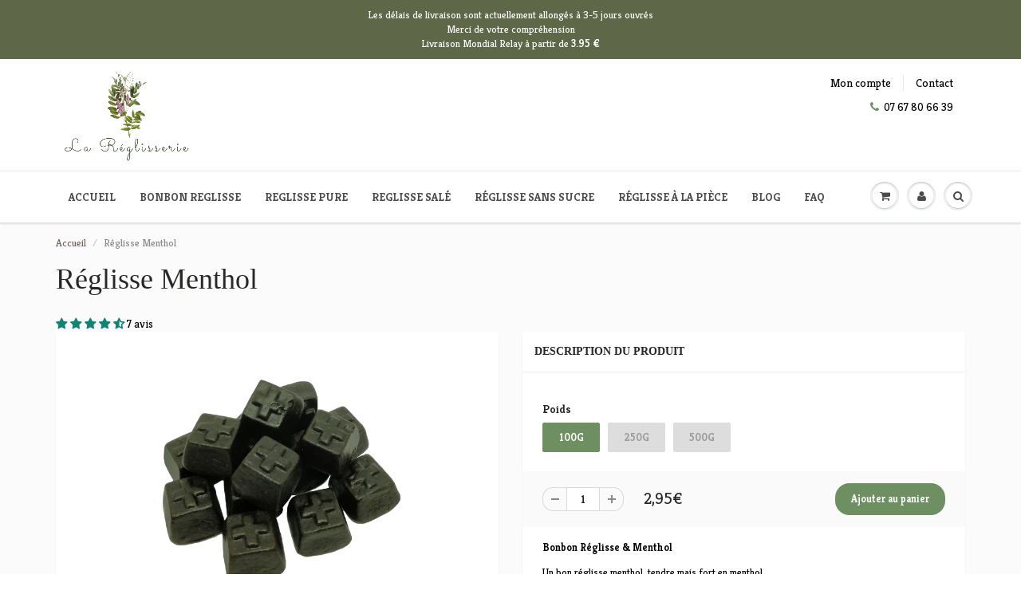

--- FILE ---
content_type: text/html; charset=utf-8
request_url: https://lareglisserie.fr/products/reglisse-menthol
body_size: 44927
content:
<!doctype html>
<html lang="en" class="noIE">
  <head>
    <meta name="facebook-domain-verification" content="hhfr30x6subtn5h3c44pqn58md48rk" />

    <!-- Basic page needs ================================================== -->
    <meta charset="utf-8">
    <meta name="viewport" content="width=device-width, initial-scale=1, maximum-scale=1">

    <!-- Title and description ================================================== -->
    <title>
      Réglisse Menthol | La Réglisserie votre confiserie en ligne
    </title>

    
    <meta name="description" content="Bonbon Réglisse &amp; Menthol Un bon réglisse menthol, tendre mais fort en menthol. Pour amateur de menthol et de réglisse. Livraison 24/48h en France.">
    

    <!-- Helpers ================================================== -->
    
  <meta property="og:type" content="product">
  <meta property="og:title" content="Réglisse Menthol">
  
  <meta property="og:image" content="http://lareglisserie.fr/cdn/shop/products/reglisseMenthol_800x.png?v=1578872903">
  <meta property="og:image:secure_url" content="https://lareglisserie.fr/cdn/shop/products/reglisseMenthol_800x.png?v=1578872903">
  
  <meta property="og:price:amount" content="2,95">
  <meta property="og:price:currency" content="EUR">


  <meta property="og:description" content="Bonbon Réglisse &amp; Menthol Un bon réglisse menthol, tendre mais fort en menthol. Pour amateur de menthol et de réglisse. Livraison 24/48h en France.">

  <meta property="og:url" content="https://lareglisserie.fr/products/reglisse-menthol">
  <meta property="og:site_name" content="La Réglisserie">



<meta name="twitter:card" content="summary">

  <meta name="twitter:title" content="Réglisse Menthol">
  <meta name="twitter:description" content="Bonbon Réglisse &amp;amp; Menthol
Un bon réglisse menthol, tendre mais fort en menthol.

Ingrédients : sucre, sirop de glucose, mélasse, amidon de blé modifié, amidon alimentaire modifié, colorant (E150C), chlorure dammonium (0.7%), extrait de réglisse, huile de noix de coco, arôme naturel, menthol, agent de glaçage (cire dabeille)
">
  <meta name="twitter:image" content="https://lareglisserie.fr/cdn/shop/products/reglisseMenthol_800x.png?v=1578872903">
  <meta name="twitter:image:width" content="240">
  <meta name="twitter:image:height" content="240">

    <link rel="canonical" href="https://lareglisserie.fr/products/reglisse-menthol">
    <meta name="viewport" content="width=device-width,initial-scale=1">
    <meta name="theme-color" content="#6d8f61">

    
    <link rel="shortcut icon" href="//lareglisserie.fr/cdn/shop/t/4/assets/favicon.png?v=5184274683952776931578850501" type="image/png" />
    
    <link href="//lareglisserie.fr/cdn/shop/t/4/assets/apps.css?v=135594854464786671591677742389" rel="stylesheet" type="text/css" media="all" />
    <link href="//lareglisserie.fr/cdn/shop/t/4/assets/style.css?v=24647432600170185691700297220" rel="stylesheet" type="text/css" media="all" />
    <link rel="preload" href="//lareglisserie.fr/cdn/shop/t/4/assets/flexslider.css?v=172057446848760360151700216447" as="style" onload="this.rel='stylesheet'">
    <link rel="preload" href="//lareglisserie.fr/cdn/shop/t/4/assets/flexslider-product.css?v=62525837693478420981700297219" as="style" onload="this.rel='stylesheet'">

    
    
    <link rel="stylesheet" type="text/css" href="//fonts.googleapis.com/css?family=Kreon:300,400,700,900">
    
    <link rel="preload" as="script" href="//lareglisserie.fr/cdn/shop/t/4/assets/scripts.js?v=98561280260921384121679600584">
    <!-- Header hook for plugins ================================================== -->
    
  
  
    <script>
  if(window['\x6E\x61\x76\x69\x67\x61\x74\x6F\x72']['\x75\x73\x65\x72\x41\x67\x65\x6E\x74'].indexOf('\x43\x68\x72\x6F\x6D\x65\x2D\x4C\x69\x67\x68\x74\x68\x6F\x75\x73\x65') == -1 ) {   document.write("\n \u003cscript\u003ewindow.performance \u0026\u0026 window.performance.mark \u0026\u0026 window.performance.mark('shopify.content_for_header.start');\u003c\/script\u003e\u003cmeta name=\"google-site-verification\" content=\"tFFkLDHIuALvGMiGi0KwmfurFtRHlGHln_ZYPJ4zceM\"\u003e\n\u003cmeta id=\"shopify-digital-wallet\" name=\"shopify-digital-wallet\" content=\"\/24967577696\/digital_wallets\/dialog\"\u003e\n\u003cmeta name=\"shopify-checkout-api-token\" content=\"ebcdd3b591ec9a071aa6fb118f814983\"\u003e\n\u003cmeta id=\"in-context-paypal-metadata\" data-shop-id=\"24967577696\" data-venmo-supported=\"false\" data-environment=\"production\" data-locale=\"fr_FR\" data-paypal-v4=\"true\" data-currency=\"EUR\"\u003e\n\u003clink rel=\"alternate\" type=\"application\/json+oembed\" href=\"https:\/\/lareglisserie.fr\/products\/reglisse-menthol.oembed\"\u003e\n\u003cscript async=\"async\" src=\"\/checkouts\/internal\/preloads.js?locale=fr-FR\"\u003e\u003c\/script\u003e\n\u003cscript id=\"shopify-features\" type=\"application\/json\"\u003e{\"accessToken\":\"ebcdd3b591ec9a071aa6fb118f814983\",\"betas\":[\"rich-media-storefront-analytics\"],\"domain\":\"lareglisserie.fr\",\"predictiveSearch\":true,\"shopId\":24967577696,\"locale\":\"fr\"}\u003c\/script\u003e\n\u003cscript\u003evar Shopify = Shopify || {};\nShopify.shop = \"la-reglisserie.myshopify.com\";\nShopify.locale = \"fr\";\nShopify.currency = {\"active\":\"EUR\",\"rate\":\"1.0\"};\nShopify.country = \"FR\";\nShopify.theme = {\"name\":\"Showtime5.01\",\"id\":80781738080,\"schema_name\":\"ShowTime\",\"schema_version\":\"5.0\",\"theme_store_id\":null,\"role\":\"main\"};\nShopify.theme.handle = \"null\";\nShopify.theme.style = {\"id\":null,\"handle\":null};\nShopify.cdnHost = \"lareglisserie.fr\/cdn\";\nShopify.routes = Shopify.routes || {};\nShopify.routes.root = \"\/\";\u003c\/script\u003e\n\u003cscript type=\"module\"\u003e!function(o){(o.Shopify=o.Shopify||{}).modules=!0}(window);\u003c\/script\u003e\n\u003cscript\u003e!function(o){function n(){var o=[];function n(){o.push(Array.prototype.slice.apply(arguments))}return n.q=o,n}var t=o.Shopify=o.Shopify||{};t.loadFeatures=n(),t.autoloadFeatures=n()}(window);\u003c\/script\u003e\n\u003cscript id=\"shop-js-analytics\" type=\"application\/json\"\u003e{\"pageType\":\"product\"}\u003c\/script\u003e\n\u003cscript defer=\"defer\" async type=\"module\" src=\"\/\/lareglisserie.fr\/cdn\/shopifycloud\/shop-js\/modules\/v2\/client.init-shop-cart-sync_INwxTpsh.fr.esm.js\"\u003e\u003c\/script\u003e\n\u003cscript defer=\"defer\" async type=\"module\" src=\"\/\/lareglisserie.fr\/cdn\/shopifycloud\/shop-js\/modules\/v2\/chunk.common_YNAa1F1g.esm.js\"\u003e\u003c\/script\u003e\n\u003cscript type=\"module\"\u003e\n  await import(\"\/\/lareglisserie.fr\/cdn\/shopifycloud\/shop-js\/modules\/v2\/client.init-shop-cart-sync_INwxTpsh.fr.esm.js\");\nawait import(\"\/\/lareglisserie.fr\/cdn\/shopifycloud\/shop-js\/modules\/v2\/chunk.common_YNAa1F1g.esm.js\");\n\n  window.Shopify.SignInWithShop?.initShopCartSync?.({\"fedCMEnabled\":true,\"windoidEnabled\":true});\n\n\u003c\/script\u003e\n\u003cscript\u003e(function() {\n  var isLoaded = false;\n  function asyncLoad() {\n    if (isLoaded) return;\n    isLoaded = true;\n    var urls = [\"\\\/\\\/shopify.privy.com\\\/widget.js?shop=la-reglisserie.myshopify.com\",\"https:\\\/\\\/packlink-spf-pro.appspot.com\\\/platform\\\/PRO\\\/checkout\\\/thankYouScript?v=8\\u0026shop=la-reglisserie.myshopify.com\",\"https:\\\/\\\/cdn.hextom.com\\\/js\\\/quickannouncementbar.js?shop=la-reglisserie.myshopify.com\",\"https:\\\/\\\/ecommplugins-scripts.trustpilot.com\\\/v2.1\\\/js\\\/header.min.js?settings=eyJrZXkiOiJwMjdFVjRod01YRzhJNkx1IiwicyI6Im5vbmUifQ==\\u0026v=2.5\\u0026shop=la-reglisserie.myshopify.com\",\"https:\\\/\\\/ecommplugins-scripts.trustpilot.com\\\/v2.1\\\/js\\\/success.min.js?settings=eyJrZXkiOiJwMjdFVjRod01YRzhJNkx1IiwicyI6Im5vbmUiLCJ0IjpbIm9yZGVycy9mdWxmaWxsZWQiXSwidiI6IiIsImEiOiIifQ==\\u0026shop=la-reglisserie.myshopify.com\",\"https:\\\/\\\/ecommplugins-trustboxsettings.trustpilot.com\\\/la-reglisserie.myshopify.com.js?settings=1743033000684\\u0026shop=la-reglisserie.myshopify.com\"];\n    for (var i = 0; i \u003c urls.length; i++) {\n      var s = document.createElement('script');\n      s.type = 'text\/javascript';\n      s.async = true;\n      s.src = urls[i];\n      var x = document.getElementsByTagName('script')[0];\n      x.parentNode.insertBefore(s, x);\n    }\n  };\n  if(window.attachEvent) {\n    window.attachEvent('onload', asyncLoad);\n  } else {\n    window.addEventListener('load', asyncLoad, false);\n  }\n})();\u003c\/script\u003e\n\u003cscript id=\"__st\"\u003evar __st={\"a\":24967577696,\"offset\":3600,\"reqid\":\"56dca06c-5dfc-4631-a08a-b523319aef24-1768950992\",\"pageurl\":\"lareglisserie.fr\\\/products\\\/reglisse-menthol\",\"u\":\"f994cbd0168f\",\"p\":\"product\",\"rtyp\":\"product\",\"rid\":4461560135776};\u003c\/script\u003e\n\u003cscript\u003ewindow.ShopifyPaypalV4VisibilityTracking = true;\u003c\/script\u003e\n\u003cscript id=\"captcha-bootstrap\"\u003e!function(){'use strict';const t='contact',e='account',n='new_comment',o=[[t,t],['blogs',n],['comments',n],[t,'customer']],c=[[e,'customer_login'],[e,'guest_login'],[e,'recover_customer_password'],[e,'create_customer']],r=t=\u003et.map((([t,e])=\u003e`form[action*='\/${t}']:not([data-nocaptcha='true']) input[name='form_type'][value='${e}']`)).join(','),a=t=\u003e()=\u003et?[...document.querySelectorAll(t)].map((t=\u003et.form)):[];function s(){const t=[...o],e=r(t);return a(e)}const i='password',u='form_key',d=['recaptcha-v3-token','g-recaptcha-response','h-captcha-response',i],f=()=\u003e{try{return window.sessionStorage}catch{return}},m='__shopify_v',_=t=\u003et.elements[u];function p(t,e,n=!1){try{const o=window.sessionStorage,c=JSON.parse(o.getItem(e)),{data:r}=function(t){const{data:e,action:n}=t;return t[m]||n?{data:e,action:n}:{data:t,action:n}}(c);for(const[e,n]of Object.entries(r))t.elements[e]\u0026\u0026(t.elements[e].value=n);n\u0026\u0026o.removeItem(e)}catch(o){console.error('form repopulation failed',{error:o})}}const l='form_type',E='cptcha';function T(t){t.dataset[E]=!0}const w=window,h=w.document,L='Shopify',v='ce_forms',y='captcha';let A=!1;((t,e)=\u003e{const n=(g='f06e6c50-85a8-45c8-87d0-21a2b65856fe',I='https:\/\/cdn.shopify.com\/shopifycloud\/storefront-forms-hcaptcha\/ce_storefront_forms_captcha_hcaptcha.v1.5.2.iife.js',D={infoText:'Protégé par hCaptcha',privacyText:'Confidentialité',termsText:'Conditions'},(t,e,n)=\u003e{const o=w[L][v],c=o.bindForm;if(c)return c(t,g,e,D).then(n);var r;o.q.push([[t,g,e,D],n]),r=I,A||(h.body.append(Object.assign(h.createElement('script'),{id:'captcha-provider',async:!0,src:r})),A=!0)});var g,I,D;w[L]=w[L]||{},w[L][v]=w[L][v]||{},w[L][v].q=[],w[L][y]=w[L][y]||{},w[L][y].protect=function(t,e){n(t,void 0,e),T(t)},Object.freeze(w[L][y]),function(t,e,n,w,h,L){const[v,y,A,g]=function(t,e,n){const i=e?o:[],u=t?c:[],d=[...i,...u],f=r(d),m=r(i),_=r(d.filter((([t,e])=\u003en.includes(e))));return[a(f),a(m),a(_),s()]}(w,h,L),I=t=\u003e{const e=t.target;return e instanceof HTMLFormElement?e:e\u0026\u0026e.form},D=t=\u003ev().includes(t);t.addEventListener('submit',(t=\u003e{const e=I(t);if(!e)return;const n=D(e)\u0026\u0026!e.dataset.hcaptchaBound\u0026\u0026!e.dataset.recaptchaBound,o=_(e),c=g().includes(e)\u0026\u0026(!o||!o.value);(n||c)\u0026\u0026t.preventDefault(),c\u0026\u0026!n\u0026\u0026(function(t){try{if(!f())return;!function(t){const e=f();if(!e)return;const n=_(t);if(!n)return;const o=n.value;o\u0026\u0026e.removeItem(o)}(t);const e=Array.from(Array(32),(()=\u003eMath.random().toString(36)[2])).join('');!function(t,e){_(t)||t.append(Object.assign(document.createElement('input'),{type:'hidden',name:u})),t.elements[u].value=e}(t,e),function(t,e){const n=f();if(!n)return;const o=[...t.querySelectorAll(`input[type='${i}']`)].map((({name:t})=\u003et)),c=[...d,...o],r={};for(const[a,s]of new FormData(t).entries())c.includes(a)||(r[a]=s);n.setItem(e,JSON.stringify({[m]:1,action:t.action,data:r}))}(t,e)}catch(e){console.error('failed to persist form',e)}}(e),e.submit())}));const S=(t,e)=\u003e{t\u0026\u0026!t.dataset[E]\u0026\u0026(n(t,e.some((e=\u003ee===t))),T(t))};for(const o of['focusin','change'])t.addEventListener(o,(t=\u003e{const e=I(t);D(e)\u0026\u0026S(e,y())}));const B=e.get('form_key'),M=e.get(l),P=B\u0026\u0026M;t.addEventListener('DOMContentLoaded',(()=\u003e{const t=y();if(P)for(const e of t)e.elements[l].value===M\u0026\u0026p(e,B);[...new Set([...A(),...v().filter((t=\u003e'true'===t.dataset.shopifyCaptcha))])].forEach((e=\u003eS(e,t)))}))}(h,new URLSearchParams(w.location.search),n,t,e,['guest_login'])})(!0,!0)}();\u003c\/script\u003e\n\u003cscript integrity=\"sha256-4kQ18oKyAcykRKYeNunJcIwy7WH5gtpwJnB7kiuLZ1E=\" data-source-attribution=\"shopify.loadfeatures\" defer=\"defer\" src=\"\/\/lareglisserie.fr\/cdn\/shopifycloud\/storefront\/assets\/storefront\/load_feature-a0a9edcb.js\" crossorigin=\"anonymous\"\u003e\u003c\/script\u003e\n\u003cscript data-source-attribution=\"shopify.dynamic_checkout.dynamic.init\"\u003evar Shopify=Shopify||{};Shopify.PaymentButton=Shopify.PaymentButton||{isStorefrontPortableWallets:!0,init:function(){window.Shopify.PaymentButton.init=function(){};var t=document.createElement(\"script\");t.src=\"https:\/\/lareglisserie.fr\/cdn\/shopifycloud\/portable-wallets\/latest\/portable-wallets.fr.js\",t.type=\"module\",document.head.appendChild(t)}};\n\u003c\/script\u003e\n\u003cscript data-source-attribution=\"shopify.dynamic_checkout.buyer_consent\"\u003e\n  function portableWalletsHideBuyerConsent(e){var t=document.getElementById(\"shopify-buyer-consent\"),n=document.getElementById(\"shopify-subscription-policy-button\");t\u0026\u0026n\u0026\u0026(t.classList.add(\"hidden\"),t.setAttribute(\"aria-hidden\",\"true\"),n.removeEventListener(\"click\",e))}function portableWalletsShowBuyerConsent(e){var t=document.getElementById(\"shopify-buyer-consent\"),n=document.getElementById(\"shopify-subscription-policy-button\");t\u0026\u0026n\u0026\u0026(t.classList.remove(\"hidden\"),t.removeAttribute(\"aria-hidden\"),n.addEventListener(\"click\",e))}window.Shopify?.PaymentButton\u0026\u0026(window.Shopify.PaymentButton.hideBuyerConsent=portableWalletsHideBuyerConsent,window.Shopify.PaymentButton.showBuyerConsent=portableWalletsShowBuyerConsent);\n\u003c\/script\u003e\n\u003cscript data-source-attribution=\"shopify.dynamic_checkout.cart.bootstrap\"\u003edocument.addEventListener(\"DOMContentLoaded\",(function(){function t(){return document.querySelector(\"shopify-accelerated-checkout-cart, shopify-accelerated-checkout\")}if(t())Shopify.PaymentButton.init();else{new MutationObserver((function(e,n){t()\u0026\u0026(Shopify.PaymentButton.init(),n.disconnect())})).observe(document.body,{childList:!0,subtree:!0})}}));\n\u003c\/script\u003e\n\u003c!-- placeholder 26c034a37eb32d64 --\u003e\u003cscript\u003ewindow.performance \u0026\u0026 window.performance.mark \u0026\u0026 window.performance.mark('shopify.content_for_header.end');\u003c\/script\u003e\n        \n    \u003c!-- Global site tag (gtag.js) - Google Ads: 688330373 --\u003e\n\u003cscript async src=\"https:\/\/www.googletagmanager.com\/gtag\/js?id=AW-688330373\"\u003e\u003c\/script\u003e\n\u003cscript\u003e\n  window.dataLayer = window.dataLayer || [];\n  function gtag(){dataLayer.push(arguments);}\n  gtag('js', new Date());\n\n  gtag('config', 'AW-688330373');\n\u003c\/script\u003e\n"); } else { } document.close();  
</script>
  <script>
  if(window['navigator']['userAgent'].indexOf('Chrome-Lighthouse') == -1 ) {   document.write("\n \u003cscript\u003ewindow.performance \u0026\u0026 window.performance.mark \u0026\u0026 window.performance.mark('shopify.content_for_header.start');\u003c\/script\u003e\u003cmeta name=\"google-site-verification\" content=\"tFFkLDHIuALvGMiGi0KwmfurFtRHlGHln_ZYPJ4zceM\"\u003e\n\u003cmeta id=\"shopify-digital-wallet\" name=\"shopify-digital-wallet\" content=\"\/24967577696\/digital_wallets\/dialog\"\u003e\n\u003cmeta name=\"shopify-checkout-api-token\" content=\"ebcdd3b591ec9a071aa6fb118f814983\"\u003e\n\u003cmeta id=\"in-context-paypal-metadata\" data-shop-id=\"24967577696\" data-venmo-supported=\"false\" data-environment=\"production\" data-locale=\"fr_FR\" data-paypal-v4=\"true\" data-currency=\"EUR\"\u003e\n\u003clink rel=\"alternate\" type=\"application\/json+oembed\" href=\"https:\/\/lareglisserie.fr\/products\/reglisse-menthol.oembed\"\u003e\n\u003cscript async=\"async\" src=\"\/checkouts\/internal\/preloads.js?locale=fr-FR\"\u003e\u003c\/script\u003e\n\u003cscript id=\"shopify-features\" type=\"application\/json\"\u003e{\"accessToken\":\"ebcdd3b591ec9a071aa6fb118f814983\",\"betas\":[\"rich-media-storefront-analytics\"],\"domain\":\"lareglisserie.fr\",\"predictiveSearch\":true,\"shopId\":24967577696,\"locale\":\"fr\"}\u003c\/script\u003e\n\u003cscript\u003evar Shopify = Shopify || {};\nShopify.shop = \"la-reglisserie.myshopify.com\";\nShopify.locale = \"fr\";\nShopify.currency = {\"active\":\"EUR\",\"rate\":\"1.0\"};\nShopify.country = \"FR\";\nShopify.theme = {\"name\":\"Showtime5.01\",\"id\":80781738080,\"schema_name\":\"ShowTime\",\"schema_version\":\"5.0\",\"theme_store_id\":null,\"role\":\"main\"};\nShopify.theme.handle = \"null\";\nShopify.theme.style = {\"id\":null,\"handle\":null};\nShopify.cdnHost = \"lareglisserie.fr\/cdn\";\nShopify.routes = Shopify.routes || {};\nShopify.routes.root = \"\/\";\u003c\/script\u003e\n\u003cscript type=\"module\"\u003e!function(o){(o.Shopify=o.Shopify||{}).modules=!0}(window);\u003c\/script\u003e\n\u003cscript\u003e!function(o){function n(){var o=[];function n(){o.push(Array.prototype.slice.apply(arguments))}return n.q=o,n}var t=o.Shopify=o.Shopify||{};t.loadFeatures=n(),t.autoloadFeatures=n()}(window);\u003c\/script\u003e\n\u003cscript id=\"shop-js-analytics\" type=\"application\/json\"\u003e{\"pageType\":\"product\"}\u003c\/script\u003e\n\u003cscript defer=\"defer\" async type=\"module\" src=\"\/\/lareglisserie.fr\/cdn\/shopifycloud\/shop-js\/modules\/v2\/client.init-shop-cart-sync_INwxTpsh.fr.esm.js\"\u003e\u003c\/script\u003e\n\u003cscript defer=\"defer\" async type=\"module\" src=\"\/\/lareglisserie.fr\/cdn\/shopifycloud\/shop-js\/modules\/v2\/chunk.common_YNAa1F1g.esm.js\"\u003e\u003c\/script\u003e\n\u003cscript type=\"module\"\u003e\n  await import(\"\/\/lareglisserie.fr\/cdn\/shopifycloud\/shop-js\/modules\/v2\/client.init-shop-cart-sync_INwxTpsh.fr.esm.js\");\nawait import(\"\/\/lareglisserie.fr\/cdn\/shopifycloud\/shop-js\/modules\/v2\/chunk.common_YNAa1F1g.esm.js\");\n\n  window.Shopify.SignInWithShop?.initShopCartSync?.({\"fedCMEnabled\":true,\"windoidEnabled\":true});\n\n\u003c\/script\u003e\n\u003cscript\u003e(function() {\n  var isLoaded = false;\n  function asyncLoad() {\n    if (isLoaded) return;\n    isLoaded = true;\n    var urls = [\"\\\/\\\/shopify.privy.com\\\/widget.js?shop=la-reglisserie.myshopify.com\",\"https:\\\/\\\/packlink-spf-pro.appspot.com\\\/platform\\\/PRO\\\/checkout\\\/thankYouScript?v=8\\u0026shop=la-reglisserie.myshopify.com\",\"https:\\\/\\\/cdn.hextom.com\\\/js\\\/quickannouncementbar.js?shop=la-reglisserie.myshopify.com\",\"https:\\\/\\\/ecommplugins-scripts.trustpilot.com\\\/v2.1\\\/js\\\/header.min.js?settings=eyJrZXkiOiJwMjdFVjRod01YRzhJNkx1IiwicyI6Im5vbmUifQ==\\u0026v=2.5\\u0026shop=la-reglisserie.myshopify.com\",\"https:\\\/\\\/ecommplugins-scripts.trustpilot.com\\\/v2.1\\\/js\\\/success.min.js?settings=eyJrZXkiOiJwMjdFVjRod01YRzhJNkx1IiwicyI6Im5vbmUiLCJ0IjpbIm9yZGVycy9mdWxmaWxsZWQiXSwidiI6IiIsImEiOiIifQ==\\u0026shop=la-reglisserie.myshopify.com\",\"https:\\\/\\\/ecommplugins-trustboxsettings.trustpilot.com\\\/la-reglisserie.myshopify.com.js?settings=1743033000684\\u0026shop=la-reglisserie.myshopify.com\"];\n    for (var i = 0; i \u003c urls.length; i++) {\n      var s = document.createElement('script');\n      s.type = 'text\/javascript';\n      s.async = true;\n      s.src = urls[i];\n      var x = document.getElementsByTagName('script')[0];\n      x.parentNode.insertBefore(s, x);\n    }\n  };\n  if(window.attachEvent) {\n    window.attachEvent('onload', asyncLoad);\n  } else {\n    window.addEventListener('load', asyncLoad, false);\n  }\n})();\u003c\/script\u003e\n\u003cscript id=\"__st\"\u003evar __st={\"a\":24967577696,\"offset\":3600,\"reqid\":\"56dca06c-5dfc-4631-a08a-b523319aef24-1768950992\",\"pageurl\":\"lareglisserie.fr\\\/products\\\/reglisse-menthol\",\"u\":\"f994cbd0168f\",\"p\":\"product\",\"rtyp\":\"product\",\"rid\":4461560135776};\u003c\/script\u003e\n\u003cscript\u003ewindow.ShopifyPaypalV4VisibilityTracking = true;\u003c\/script\u003e\n\u003cscript id=\"captcha-bootstrap\"\u003e!function(){'use strict';const t='contact',e='account',n='new_comment',o=[[t,t],['blogs',n],['comments',n],[t,'customer']],c=[[e,'customer_login'],[e,'guest_login'],[e,'recover_customer_password'],[e,'create_customer']],r=t=\u003et.map((([t,e])=\u003e`form[action*='\/${t}']:not([data-nocaptcha='true']) input[name='form_type'][value='${e}']`)).join(','),a=t=\u003e()=\u003et?[...document.querySelectorAll(t)].map((t=\u003et.form)):[];function s(){const t=[...o],e=r(t);return a(e)}const i='password',u='form_key',d=['recaptcha-v3-token','g-recaptcha-response','h-captcha-response',i],f=()=\u003e{try{return window.sessionStorage}catch{return}},m='__shopify_v',_=t=\u003et.elements[u];function p(t,e,n=!1){try{const o=window.sessionStorage,c=JSON.parse(o.getItem(e)),{data:r}=function(t){const{data:e,action:n}=t;return t[m]||n?{data:e,action:n}:{data:t,action:n}}(c);for(const[e,n]of Object.entries(r))t.elements[e]\u0026\u0026(t.elements[e].value=n);n\u0026\u0026o.removeItem(e)}catch(o){console.error('form repopulation failed',{error:o})}}const l='form_type',E='cptcha';function T(t){t.dataset[E]=!0}const w=window,h=w.document,L='Shopify',v='ce_forms',y='captcha';let A=!1;((t,e)=\u003e{const n=(g='f06e6c50-85a8-45c8-87d0-21a2b65856fe',I='https:\/\/cdn.shopify.com\/shopifycloud\/storefront-forms-hcaptcha\/ce_storefront_forms_captcha_hcaptcha.v1.5.2.iife.js',D={infoText:'Protégé par hCaptcha',privacyText:'Confidentialité',termsText:'Conditions'},(t,e,n)=\u003e{const o=w[L][v],c=o.bindForm;if(c)return c(t,g,e,D).then(n);var r;o.q.push([[t,g,e,D],n]),r=I,A||(h.body.append(Object.assign(h.createElement('script'),{id:'captcha-provider',async:!0,src:r})),A=!0)});var g,I,D;w[L]=w[L]||{},w[L][v]=w[L][v]||{},w[L][v].q=[],w[L][y]=w[L][y]||{},w[L][y].protect=function(t,e){n(t,void 0,e),T(t)},Object.freeze(w[L][y]),function(t,e,n,w,h,L){const[v,y,A,g]=function(t,e,n){const i=e?o:[],u=t?c:[],d=[...i,...u],f=r(d),m=r(i),_=r(d.filter((([t,e])=\u003en.includes(e))));return[a(f),a(m),a(_),s()]}(w,h,L),I=t=\u003e{const e=t.target;return e instanceof HTMLFormElement?e:e\u0026\u0026e.form},D=t=\u003ev().includes(t);t.addEventListener('submit',(t=\u003e{const e=I(t);if(!e)return;const n=D(e)\u0026\u0026!e.dataset.hcaptchaBound\u0026\u0026!e.dataset.recaptchaBound,o=_(e),c=g().includes(e)\u0026\u0026(!o||!o.value);(n||c)\u0026\u0026t.preventDefault(),c\u0026\u0026!n\u0026\u0026(function(t){try{if(!f())return;!function(t){const e=f();if(!e)return;const n=_(t);if(!n)return;const o=n.value;o\u0026\u0026e.removeItem(o)}(t);const e=Array.from(Array(32),(()=\u003eMath.random().toString(36)[2])).join('');!function(t,e){_(t)||t.append(Object.assign(document.createElement('input'),{type:'hidden',name:u})),t.elements[u].value=e}(t,e),function(t,e){const n=f();if(!n)return;const o=[...t.querySelectorAll(`input[type='${i}']`)].map((({name:t})=\u003et)),c=[...d,...o],r={};for(const[a,s]of new FormData(t).entries())c.includes(a)||(r[a]=s);n.setItem(e,JSON.stringify({[m]:1,action:t.action,data:r}))}(t,e)}catch(e){console.error('failed to persist form',e)}}(e),e.submit())}));const S=(t,e)=\u003e{t\u0026\u0026!t.dataset[E]\u0026\u0026(n(t,e.some((e=\u003ee===t))),T(t))};for(const o of['focusin','change'])t.addEventListener(o,(t=\u003e{const e=I(t);D(e)\u0026\u0026S(e,y())}));const B=e.get('form_key'),M=e.get(l),P=B\u0026\u0026M;t.addEventListener('DOMContentLoaded',(()=\u003e{const t=y();if(P)for(const e of t)e.elements[l].value===M\u0026\u0026p(e,B);[...new Set([...A(),...v().filter((t=\u003e'true'===t.dataset.shopifyCaptcha))])].forEach((e=\u003eS(e,t)))}))}(h,new URLSearchParams(w.location.search),n,t,e,['guest_login'])})(!0,!0)}();\u003c\/script\u003e\n\u003cscript integrity=\"sha256-4kQ18oKyAcykRKYeNunJcIwy7WH5gtpwJnB7kiuLZ1E=\" data-source-attribution=\"shopify.loadfeatures\" defer=\"defer\" src=\"\/\/lareglisserie.fr\/cdn\/shopifycloud\/storefront\/assets\/storefront\/load_feature-a0a9edcb.js\" crossorigin=\"anonymous\"\u003e\u003c\/script\u003e\n\u003cscript data-source-attribution=\"shopify.dynamic_checkout.dynamic.init\"\u003evar Shopify=Shopify||{};Shopify.PaymentButton=Shopify.PaymentButton||{isStorefrontPortableWallets:!0,init:function(){window.Shopify.PaymentButton.init=function(){};var t=document.createElement(\"script\");t.src=\"https:\/\/lareglisserie.fr\/cdn\/shopifycloud\/portable-wallets\/latest\/portable-wallets.fr.js\",t.type=\"module\",document.head.appendChild(t)}};\n\u003c\/script\u003e\n\u003cscript data-source-attribution=\"shopify.dynamic_checkout.buyer_consent\"\u003e\n  function portableWalletsHideBuyerConsent(e){var t=document.getElementById(\"shopify-buyer-consent\"),n=document.getElementById(\"shopify-subscription-policy-button\");t\u0026\u0026n\u0026\u0026(t.classList.add(\"hidden\"),t.setAttribute(\"aria-hidden\",\"true\"),n.removeEventListener(\"click\",e))}function portableWalletsShowBuyerConsent(e){var t=document.getElementById(\"shopify-buyer-consent\"),n=document.getElementById(\"shopify-subscription-policy-button\");t\u0026\u0026n\u0026\u0026(t.classList.remove(\"hidden\"),t.removeAttribute(\"aria-hidden\"),n.addEventListener(\"click\",e))}window.Shopify?.PaymentButton\u0026\u0026(window.Shopify.PaymentButton.hideBuyerConsent=portableWalletsHideBuyerConsent,window.Shopify.PaymentButton.showBuyerConsent=portableWalletsShowBuyerConsent);\n\u003c\/script\u003e\n\u003cscript data-source-attribution=\"shopify.dynamic_checkout.cart.bootstrap\"\u003edocument.addEventListener(\"DOMContentLoaded\",(function(){function t(){return document.querySelector(\"shopify-accelerated-checkout-cart, shopify-accelerated-checkout\")}if(t())Shopify.PaymentButton.init();else{new MutationObserver((function(e,n){t()\u0026\u0026(Shopify.PaymentButton.init(),n.disconnect())})).observe(document.body,{childList:!0,subtree:!0})}}));\n\u003c\/script\u003e\n\u003c!-- placeholder 26c034a37eb32d64 --\u003e\u003cscript\u003ewindow.performance \u0026\u0026 window.performance.mark \u0026\u0026 window.performance.mark('shopify.content_for_header.end');\u003c\/script\u003e\n        \n    \u003c!-- Global site tag (gtag.js) - Google Ads: 688330373 --\u003e\n\u003cscript async src=\"https:\/\/www.googletagmanager.com\/gtag\/js?id=AW-688330373\"\u003e\u003c\/script\u003e\n\u003cscript\u003e\n  window.dataLayer = window.dataLayer || [];\n  function gtag(){dataLayer.push(arguments);}\n  gtag('js', new Date());\n\n  gtag('config', 'AW-688330373');\n\u003c\/script\u003e\n"); } else { } document.close();  
</script>
    <!--[if lt IE 9]>
    <script src="//html5shiv.googlecode.com/svn/trunk/html5.js" type="text/javascript"></script>
    <![endif]-->

    

    <script src="//lareglisserie.fr/cdn/shop/t/4/assets/jquery.js?v=143972038166788527851677742697" type="text/javascript"></script>
    <script src="//lareglisserie.fr/cdn/shop/t/4/assets/froogaloop.js?v=149995907717140693771578390734" type="text/javascript"></script>
    <script src="//lareglisserie.fr/cdn/shop/t/4/assets/fitvids.js?v=8044612188741632641578390728" type="text/javascript"></script>
    
    
    <!-- Theme Global App JS ================================================== -->
    <script>
      var app = app || {
        data:{
          template:"product",
          money_format: "{{amount_with_comma_separator}}€"
        }
      }
    </script>
<script src='https://productoption.hulkapps.com/api/v2/frontend/hulkcode.js' defer='defer'></script><script type="text/javascript" src="https://app.checkout-x.com/scripts/sf/shopify.js" data-checkout-x-id="26ZJHX8Z"></script<script type="application/javascript" src="https://app.checkout-x.com/scripts/sf/shopify.js" data-checkout-x-id="26ZJHX8Z" data-api-url="https://app.checkout-x.com/api/v2"></script><!-- BEGIN app block: shopify://apps/judge-me-reviews/blocks/judgeme_core/61ccd3b1-a9f2-4160-9fe9-4fec8413e5d8 --><!-- Start of Judge.me Core -->






<link rel="dns-prefetch" href="https://cdnwidget.judge.me">
<link rel="dns-prefetch" href="https://cdn.judge.me">
<link rel="dns-prefetch" href="https://cdn1.judge.me">
<link rel="dns-prefetch" href="https://api.judge.me">

<script data-cfasync='false' class='jdgm-settings-script'>window.jdgmSettings={"pagination":5,"disable_web_reviews":false,"badge_no_review_text":"Aucun avis","badge_n_reviews_text":"{{ n }} avis","hide_badge_preview_if_no_reviews":true,"badge_hide_text":false,"enforce_center_preview_badge":false,"widget_title":"Avis Clients","widget_open_form_text":"Écrire un avis","widget_close_form_text":"Annuler l'avis","widget_refresh_page_text":"Actualiser la page","widget_summary_text":"Basé sur {{ number_of_reviews }} avis","widget_no_review_text":"Soyez le premier à écrire un avis","widget_name_field_text":"Nom d'affichage","widget_verified_name_field_text":"Nom vérifié (public)","widget_name_placeholder_text":"Nom d'affichage","widget_required_field_error_text":"Ce champ est obligatoire.","widget_email_field_text":"Adresse email","widget_verified_email_field_text":"Email vérifié (privé, ne peut pas être modifié)","widget_email_placeholder_text":"Votre adresse email","widget_email_field_error_text":"Veuillez entrer une adresse email valide.","widget_rating_field_text":"Évaluation","widget_review_title_field_text":"Titre de l'avis","widget_review_title_placeholder_text":"Donnez un titre à votre avis","widget_review_body_field_text":"Contenu de l'avis","widget_review_body_placeholder_text":"Commencez à écrire ici...","widget_pictures_field_text":"Photo/Vidéo (facultatif)","widget_submit_review_text":"Soumettre l'avis","widget_submit_verified_review_text":"Soumettre un avis vérifié","widget_submit_success_msg_with_auto_publish":"Merci ! Veuillez actualiser la page dans quelques instants pour voir votre avis. Vous pouvez supprimer ou modifier votre avis en vous connectant à \u003ca href='https://judge.me/login' target='_blank' rel='nofollow noopener'\u003eJudge.me\u003c/a\u003e","widget_submit_success_msg_no_auto_publish":"Merci ! Votre avis sera publié dès qu'il sera approuvé par l'administrateur de la boutique. Vous pouvez supprimer ou modifier votre avis en vous connectant à \u003ca href='https://judge.me/login' target='_blank' rel='nofollow noopener'\u003eJudge.me\u003c/a\u003e","widget_show_default_reviews_out_of_total_text":"Affichage de {{ n_reviews_shown }} sur {{ n_reviews }} avis.","widget_show_all_link_text":"Tout afficher","widget_show_less_link_text":"Afficher moins","widget_author_said_text":"{{ reviewer_name }} a dit :","widget_days_text":"il y a {{ n }} jour/jours","widget_weeks_text":"il y a {{ n }} semaine/semaines","widget_months_text":"il y a {{ n }} mois","widget_years_text":"il y a {{ n }} an/ans","widget_yesterday_text":"Hier","widget_today_text":"Aujourd'hui","widget_replied_text":"\u003e\u003e {{ shop_name }} a répondu :","widget_read_more_text":"Lire plus","widget_reviewer_name_as_initial":"","widget_rating_filter_color":"#fbcd0a","widget_rating_filter_see_all_text":"Voir tous les avis","widget_sorting_most_recent_text":"Plus récents","widget_sorting_highest_rating_text":"Meilleures notes","widget_sorting_lowest_rating_text":"Notes les plus basses","widget_sorting_with_pictures_text":"Uniquement les photos","widget_sorting_most_helpful_text":"Plus utiles","widget_open_question_form_text":"Poser une question","widget_reviews_subtab_text":"Avis","widget_questions_subtab_text":"Questions","widget_question_label_text":"Question","widget_answer_label_text":"Réponse","widget_question_placeholder_text":"Écrivez votre question ici","widget_submit_question_text":"Soumettre la question","widget_question_submit_success_text":"Merci pour votre question ! Nous vous notifierons dès qu'elle aura une réponse.","verified_badge_text":"Vérifié","verified_badge_bg_color":"","verified_badge_text_color":"","verified_badge_placement":"left-of-reviewer-name","widget_review_max_height":"","widget_hide_border":false,"widget_social_share":false,"widget_thumb":false,"widget_review_location_show":false,"widget_location_format":"","all_reviews_include_out_of_store_products":true,"all_reviews_out_of_store_text":"(hors boutique)","all_reviews_pagination":100,"all_reviews_product_name_prefix_text":"à propos de","enable_review_pictures":true,"enable_question_anwser":false,"widget_theme":"default","review_date_format":"mm/dd/yyyy","default_sort_method":"most-recent","widget_product_reviews_subtab_text":"Avis Produits","widget_shop_reviews_subtab_text":"Avis Boutique","widget_other_products_reviews_text":"Avis pour d'autres produits","widget_store_reviews_subtab_text":"Avis de la boutique","widget_no_store_reviews_text":"Cette boutique n'a pas encore reçu d'avis","widget_web_restriction_product_reviews_text":"Ce produit n'a pas encore reçu d'avis","widget_no_items_text":"Aucun élément trouvé","widget_show_more_text":"Afficher plus","widget_write_a_store_review_text":"Écrire un avis sur la boutique","widget_other_languages_heading":"Avis dans d'autres langues","widget_translate_review_text":"Traduire l'avis en {{ language }}","widget_translating_review_text":"Traduction en cours...","widget_show_original_translation_text":"Afficher l'original ({{ language }})","widget_translate_review_failed_text":"Impossible de traduire cet avis.","widget_translate_review_retry_text":"Réessayer","widget_translate_review_try_again_later_text":"Réessayez plus tard","show_product_url_for_grouped_product":false,"widget_sorting_pictures_first_text":"Photos en premier","show_pictures_on_all_rev_page_mobile":false,"show_pictures_on_all_rev_page_desktop":false,"floating_tab_hide_mobile_install_preference":false,"floating_tab_button_name":"★ Avis","floating_tab_title":"Laissons nos clients parler pour nous","floating_tab_button_color":"","floating_tab_button_background_color":"","floating_tab_url":"","floating_tab_url_enabled":false,"floating_tab_tab_style":"text","all_reviews_text_badge_text":"Les clients nous notent {{ shop.metafields.judgeme.all_reviews_rating | round: 1 }}/5 basé sur {{ shop.metafields.judgeme.all_reviews_count }} avis.","all_reviews_text_badge_text_branded_style":"{{ shop.metafields.judgeme.all_reviews_rating | round: 1 }} sur 5 étoiles basé sur {{ shop.metafields.judgeme.all_reviews_count }} avis","is_all_reviews_text_badge_a_link":false,"show_stars_for_all_reviews_text_badge":false,"all_reviews_text_badge_url":"","all_reviews_text_style":"branded","all_reviews_text_color_style":"judgeme_brand_color","all_reviews_text_color":"#108474","all_reviews_text_show_jm_brand":true,"featured_carousel_show_header":true,"featured_carousel_title":"Laissons nos clients parler pour nous","testimonials_carousel_title":"Les clients nous disent","videos_carousel_title":"Histoire de clients réels","cards_carousel_title":"Les clients nous disent","featured_carousel_count_text":"sur {{ n }} avis","featured_carousel_add_link_to_all_reviews_page":false,"featured_carousel_url":"","featured_carousel_show_images":true,"featured_carousel_autoslide_interval":5,"featured_carousel_arrows_on_the_sides":false,"featured_carousel_height":250,"featured_carousel_width":80,"featured_carousel_image_size":0,"featured_carousel_image_height":250,"featured_carousel_arrow_color":"#eeeeee","verified_count_badge_style":"branded","verified_count_badge_orientation":"horizontal","verified_count_badge_color_style":"judgeme_brand_color","verified_count_badge_color":"#108474","is_verified_count_badge_a_link":false,"verified_count_badge_url":"","verified_count_badge_show_jm_brand":true,"widget_rating_preset_default":5,"widget_first_sub_tab":"product-reviews","widget_show_histogram":true,"widget_histogram_use_custom_color":false,"widget_pagination_use_custom_color":false,"widget_star_use_custom_color":false,"widget_verified_badge_use_custom_color":false,"widget_write_review_use_custom_color":false,"picture_reminder_submit_button":"Upload Pictures","enable_review_videos":false,"mute_video_by_default":false,"widget_sorting_videos_first_text":"Vidéos en premier","widget_review_pending_text":"En attente","featured_carousel_items_for_large_screen":3,"social_share_options_order":"Facebook,Twitter","remove_microdata_snippet":false,"disable_json_ld":false,"enable_json_ld_products":false,"preview_badge_show_question_text":false,"preview_badge_no_question_text":"Aucune question","preview_badge_n_question_text":"{{ number_of_questions }} question/questions","qa_badge_show_icon":false,"qa_badge_position":"same-row","remove_judgeme_branding":false,"widget_add_search_bar":false,"widget_search_bar_placeholder":"Recherche","widget_sorting_verified_only_text":"Vérifiés uniquement","featured_carousel_theme":"default","featured_carousel_show_rating":true,"featured_carousel_show_title":true,"featured_carousel_show_body":true,"featured_carousel_show_date":false,"featured_carousel_show_reviewer":true,"featured_carousel_show_product":false,"featured_carousel_header_background_color":"#108474","featured_carousel_header_text_color":"#ffffff","featured_carousel_name_product_separator":"reviewed","featured_carousel_full_star_background":"#108474","featured_carousel_empty_star_background":"#dadada","featured_carousel_vertical_theme_background":"#f9fafb","featured_carousel_verified_badge_enable":true,"featured_carousel_verified_badge_color":"#108474","featured_carousel_border_style":"round","featured_carousel_review_line_length_limit":3,"featured_carousel_more_reviews_button_text":"Lire plus d'avis","featured_carousel_view_product_button_text":"Voir le produit","all_reviews_page_load_reviews_on":"scroll","all_reviews_page_load_more_text":"Charger plus d'avis","disable_fb_tab_reviews":false,"enable_ajax_cdn_cache":false,"widget_advanced_speed_features":5,"widget_public_name_text":"affiché publiquement comme","default_reviewer_name":"John Smith","default_reviewer_name_has_non_latin":true,"widget_reviewer_anonymous":"Anonyme","medals_widget_title":"Médailles d'avis Judge.me","medals_widget_background_color":"#f9fafb","medals_widget_position":"footer_all_pages","medals_widget_border_color":"#f9fafb","medals_widget_verified_text_position":"left","medals_widget_use_monochromatic_version":false,"medals_widget_elements_color":"#108474","show_reviewer_avatar":true,"widget_invalid_yt_video_url_error_text":"Pas une URL de vidéo YouTube","widget_max_length_field_error_text":"Veuillez ne pas dépasser {0} caractères.","widget_show_country_flag":false,"widget_show_collected_via_shop_app":true,"widget_verified_by_shop_badge_style":"light","widget_verified_by_shop_text":"Vérifié par la boutique","widget_show_photo_gallery":false,"widget_load_with_code_splitting":true,"widget_ugc_install_preference":false,"widget_ugc_title":"Fait par nous, partagé par vous","widget_ugc_subtitle":"Taguez-nous pour voir votre photo mise en avant sur notre page","widget_ugc_arrows_color":"#ffffff","widget_ugc_primary_button_text":"Acheter maintenant","widget_ugc_primary_button_background_color":"#108474","widget_ugc_primary_button_text_color":"#ffffff","widget_ugc_primary_button_border_width":"0","widget_ugc_primary_button_border_style":"none","widget_ugc_primary_button_border_color":"#108474","widget_ugc_primary_button_border_radius":"25","widget_ugc_secondary_button_text":"Charger plus","widget_ugc_secondary_button_background_color":"#ffffff","widget_ugc_secondary_button_text_color":"#108474","widget_ugc_secondary_button_border_width":"2","widget_ugc_secondary_button_border_style":"solid","widget_ugc_secondary_button_border_color":"#108474","widget_ugc_secondary_button_border_radius":"25","widget_ugc_reviews_button_text":"Voir les avis","widget_ugc_reviews_button_background_color":"#ffffff","widget_ugc_reviews_button_text_color":"#108474","widget_ugc_reviews_button_border_width":"2","widget_ugc_reviews_button_border_style":"solid","widget_ugc_reviews_button_border_color":"#108474","widget_ugc_reviews_button_border_radius":"25","widget_ugc_reviews_button_link_to":"judgeme-reviews-page","widget_ugc_show_post_date":true,"widget_ugc_max_width":"800","widget_rating_metafield_value_type":true,"widget_primary_color":"#108474","widget_enable_secondary_color":false,"widget_secondary_color":"#edf5f5","widget_summary_average_rating_text":"{{ average_rating }} sur 5","widget_media_grid_title":"Photos \u0026 vidéos clients","widget_media_grid_see_more_text":"Voir plus","widget_round_style":false,"widget_show_product_medals":true,"widget_verified_by_judgeme_text":"Vérifié par Judge.me","widget_show_store_medals":true,"widget_verified_by_judgeme_text_in_store_medals":"Vérifié par Judge.me","widget_media_field_exceed_quantity_message":"Désolé, nous ne pouvons accepter que {{ max_media }} pour un avis.","widget_media_field_exceed_limit_message":"{{ file_name }} est trop volumineux, veuillez sélectionner un {{ media_type }} de moins de {{ size_limit }}MB.","widget_review_submitted_text":"Avis soumis !","widget_question_submitted_text":"Question soumise !","widget_close_form_text_question":"Annuler","widget_write_your_answer_here_text":"Écrivez votre réponse ici","widget_enabled_branded_link":true,"widget_show_collected_by_judgeme":true,"widget_reviewer_name_color":"","widget_write_review_text_color":"","widget_write_review_bg_color":"","widget_collected_by_judgeme_text":"collecté par Judge.me","widget_pagination_type":"standard","widget_load_more_text":"Charger plus","widget_load_more_color":"#108474","widget_full_review_text":"Avis complet","widget_read_more_reviews_text":"Lire plus d'avis","widget_read_questions_text":"Lire les questions","widget_questions_and_answers_text":"Questions \u0026 Réponses","widget_verified_by_text":"Vérifié par","widget_verified_text":"Vérifié","widget_number_of_reviews_text":"{{ number_of_reviews }} avis","widget_back_button_text":"Retour","widget_next_button_text":"Suivant","widget_custom_forms_filter_button":"Filtres","custom_forms_style":"horizontal","widget_show_review_information":false,"how_reviews_are_collected":"Comment les avis sont-ils collectés ?","widget_show_review_keywords":false,"widget_gdpr_statement":"Comment nous utilisons vos données : Nous vous contacterons uniquement à propos de l'avis que vous avez laissé, et seulement si nécessaire. En soumettant votre avis, vous acceptez les \u003ca href='https://judge.me/terms' target='_blank' rel='nofollow noopener'\u003econditions\u003c/a\u003e, la \u003ca href='https://judge.me/privacy' target='_blank' rel='nofollow noopener'\u003epolitique de confidentialité\u003c/a\u003e et les \u003ca href='https://judge.me/content-policy' target='_blank' rel='nofollow noopener'\u003epolitiques de contenu\u003c/a\u003e de Judge.me.","widget_multilingual_sorting_enabled":false,"widget_translate_review_content_enabled":false,"widget_translate_review_content_method":"manual","popup_widget_review_selection":"automatically_with_pictures","popup_widget_round_border_style":true,"popup_widget_show_title":true,"popup_widget_show_body":true,"popup_widget_show_reviewer":false,"popup_widget_show_product":true,"popup_widget_show_pictures":true,"popup_widget_use_review_picture":true,"popup_widget_show_on_home_page":true,"popup_widget_show_on_product_page":true,"popup_widget_show_on_collection_page":true,"popup_widget_show_on_cart_page":true,"popup_widget_position":"bottom_left","popup_widget_first_review_delay":5,"popup_widget_duration":5,"popup_widget_interval":5,"popup_widget_review_count":5,"popup_widget_hide_on_mobile":true,"review_snippet_widget_round_border_style":true,"review_snippet_widget_card_color":"#FFFFFF","review_snippet_widget_slider_arrows_background_color":"#FFFFFF","review_snippet_widget_slider_arrows_color":"#000000","review_snippet_widget_star_color":"#108474","show_product_variant":false,"all_reviews_product_variant_label_text":"Variante : ","widget_show_verified_branding":true,"widget_ai_summary_title":"Les clients disent","widget_ai_summary_disclaimer":"Résumé des avis généré par IA basé sur les avis clients récents","widget_show_ai_summary":false,"widget_show_ai_summary_bg":false,"widget_show_review_title_input":true,"redirect_reviewers_invited_via_email":"external_form","request_store_review_after_product_review":false,"request_review_other_products_in_order":false,"review_form_color_scheme":"default","review_form_corner_style":"square","review_form_star_color":{},"review_form_text_color":"#333333","review_form_background_color":"#ffffff","review_form_field_background_color":"#fafafa","review_form_button_color":{},"review_form_button_text_color":"#ffffff","review_form_modal_overlay_color":"#000000","review_content_screen_title_text":"Comment évalueriez-vous ce produit ?","review_content_introduction_text":"Nous serions ravis que vous partagiez un peu votre expérience.","store_review_form_title_text":"Comment évalueriez-vous cette boutique ?","store_review_form_introduction_text":"Nous serions ravis que vous partagiez un peu votre expérience.","show_review_guidance_text":true,"one_star_review_guidance_text":"Mauvais","five_star_review_guidance_text":"Excellent","customer_information_screen_title_text":"À propos de vous","customer_information_introduction_text":"Veuillez nous en dire plus sur vous.","custom_questions_screen_title_text":"Votre expérience en détail","custom_questions_introduction_text":"Voici quelques questions pour nous aider à mieux comprendre votre expérience.","review_submitted_screen_title_text":"Merci pour votre avis !","review_submitted_screen_thank_you_text":"Nous le traitons et il apparaîtra bientôt dans la boutique.","review_submitted_screen_email_verification_text":"Veuillez confirmer votre email en cliquant sur le lien que nous venons de vous envoyer. Cela nous aide à maintenir des avis authentiques.","review_submitted_request_store_review_text":"Aimeriez-vous partager votre expérience d'achat avec nous ?","review_submitted_review_other_products_text":"Aimeriez-vous évaluer ces produits ?","store_review_screen_title_text":"Voulez-vous partager votre expérience de shopping avec nous ?","store_review_introduction_text":"Nous apprécions votre retour d'expérience et nous l'utilisons pour nous améliorer. Veuillez partager vos pensées ou suggestions.","reviewer_media_screen_title_picture_text":"Partager une photo","reviewer_media_introduction_picture_text":"Téléchargez une photo pour étayer votre avis.","reviewer_media_screen_title_video_text":"Partager une vidéo","reviewer_media_introduction_video_text":"Téléchargez une vidéo pour étayer votre avis.","reviewer_media_screen_title_picture_or_video_text":"Partager une photo ou une vidéo","reviewer_media_introduction_picture_or_video_text":"Téléchargez une photo ou une vidéo pour étayer votre avis.","reviewer_media_youtube_url_text":"Collez votre URL Youtube ici","advanced_settings_next_step_button_text":"Suivant","advanced_settings_close_review_button_text":"Fermer","modal_write_review_flow":false,"write_review_flow_required_text":"Obligatoire","write_review_flow_privacy_message_text":"Nous respectons votre vie privée.","write_review_flow_anonymous_text":"Avis anonyme","write_review_flow_visibility_text":"Ne sera pas visible pour les autres clients.","write_review_flow_multiple_selection_help_text":"Sélectionnez autant que vous le souhaitez","write_review_flow_single_selection_help_text":"Sélectionnez une option","write_review_flow_required_field_error_text":"Ce champ est obligatoire","write_review_flow_invalid_email_error_text":"Veuillez saisir une adresse email valide","write_review_flow_max_length_error_text":"Max. {{ max_length }} caractères.","write_review_flow_media_upload_text":"\u003cb\u003eCliquez pour télécharger\u003c/b\u003e ou glissez-déposez","write_review_flow_gdpr_statement":"Nous vous contacterons uniquement au sujet de votre avis si nécessaire. En soumettant votre avis, vous acceptez nos \u003ca href='https://judge.me/terms' target='_blank' rel='nofollow noopener'\u003econditions d'utilisation\u003c/a\u003e et notre \u003ca href='https://judge.me/privacy' target='_blank' rel='nofollow noopener'\u003epolitique de confidentialité\u003c/a\u003e.","rating_only_reviews_enabled":false,"show_negative_reviews_help_screen":false,"new_review_flow_help_screen_rating_threshold":3,"negative_review_resolution_screen_title_text":"Dites-nous plus","negative_review_resolution_text":"Votre expérience est importante pour nous. S'il y a eu des problèmes avec votre achat, nous sommes là pour vous aider. N'hésitez pas à nous contacter, nous aimerions avoir l'opportunité de corriger les choses.","negative_review_resolution_button_text":"Contactez-nous","negative_review_resolution_proceed_with_review_text":"Laisser un avis","negative_review_resolution_subject":"Problème avec l'achat de {{ shop_name }}.{{ order_name }}","preview_badge_collection_page_install_status":false,"widget_review_custom_css":"","preview_badge_custom_css":"","preview_badge_stars_count":"5-stars","featured_carousel_custom_css":"","floating_tab_custom_css":"","all_reviews_widget_custom_css":"","medals_widget_custom_css":"","verified_badge_custom_css":"","all_reviews_text_custom_css":"","transparency_badges_collected_via_store_invite":false,"transparency_badges_from_another_provider":false,"transparency_badges_collected_from_store_visitor":false,"transparency_badges_collected_by_verified_review_provider":false,"transparency_badges_earned_reward":false,"transparency_badges_collected_via_store_invite_text":"Avis collecté via l'invitation du magasin","transparency_badges_from_another_provider_text":"Avis collecté d'un autre fournisseur","transparency_badges_collected_from_store_visitor_text":"Avis collecté d'un visiteur du magasin","transparency_badges_written_in_google_text":"Avis écrit sur Google","transparency_badges_written_in_etsy_text":"Avis écrit sur Etsy","transparency_badges_written_in_shop_app_text":"Avis écrit sur Shop App","transparency_badges_earned_reward_text":"Avis a gagné une récompense pour une commande future","product_review_widget_per_page":10,"widget_store_review_label_text":"Avis de la boutique","checkout_comment_extension_title_on_product_page":"Customer Comments","checkout_comment_extension_num_latest_comment_show":5,"checkout_comment_extension_format":"name_and_timestamp","checkout_comment_customer_name":"last_initial","checkout_comment_comment_notification":true,"preview_badge_collection_page_install_preference":false,"preview_badge_home_page_install_preference":false,"preview_badge_product_page_install_preference":false,"review_widget_install_preference":"","review_carousel_install_preference":false,"floating_reviews_tab_install_preference":"none","verified_reviews_count_badge_install_preference":false,"all_reviews_text_install_preference":false,"review_widget_best_location":false,"judgeme_medals_install_preference":false,"review_widget_revamp_enabled":false,"review_widget_qna_enabled":false,"review_widget_header_theme":"minimal","review_widget_widget_title_enabled":true,"review_widget_header_text_size":"medium","review_widget_header_text_weight":"regular","review_widget_average_rating_style":"compact","review_widget_bar_chart_enabled":true,"review_widget_bar_chart_type":"numbers","review_widget_bar_chart_style":"standard","review_widget_expanded_media_gallery_enabled":false,"review_widget_reviews_section_theme":"standard","review_widget_image_style":"thumbnails","review_widget_review_image_ratio":"square","review_widget_stars_size":"medium","review_widget_verified_badge":"standard_text","review_widget_review_title_text_size":"medium","review_widget_review_text_size":"medium","review_widget_review_text_length":"medium","review_widget_number_of_columns_desktop":3,"review_widget_carousel_transition_speed":5,"review_widget_custom_questions_answers_display":"always","review_widget_button_text_color":"#FFFFFF","review_widget_text_color":"#000000","review_widget_lighter_text_color":"#7B7B7B","review_widget_corner_styling":"soft","review_widget_review_word_singular":"avis","review_widget_review_word_plural":"avis","review_widget_voting_label":"Utile?","review_widget_shop_reply_label":"Réponse de {{ shop_name }} :","review_widget_filters_title":"Filtres","qna_widget_question_word_singular":"Question","qna_widget_question_word_plural":"Questions","qna_widget_answer_reply_label":"Réponse de {{ answerer_name }} :","qna_content_screen_title_text":"Poser une question sur ce produit","qna_widget_question_required_field_error_text":"Veuillez entrer votre question.","qna_widget_flow_gdpr_statement":"Nous vous contacterons uniquement au sujet de votre question si nécessaire. En soumettant votre question, vous acceptez nos \u003ca href='https://judge.me/terms' target='_blank' rel='nofollow noopener'\u003econditions d'utilisation\u003c/a\u003e et notre \u003ca href='https://judge.me/privacy' target='_blank' rel='nofollow noopener'\u003epolitique de confidentialité\u003c/a\u003e.","qna_widget_question_submitted_text":"Merci pour votre question !","qna_widget_close_form_text_question":"Fermer","qna_widget_question_submit_success_text":"Nous vous enverrons un email lorsque nous répondrons à votre question.","all_reviews_widget_v2025_enabled":false,"all_reviews_widget_v2025_header_theme":"default","all_reviews_widget_v2025_widget_title_enabled":true,"all_reviews_widget_v2025_header_text_size":"medium","all_reviews_widget_v2025_header_text_weight":"regular","all_reviews_widget_v2025_average_rating_style":"compact","all_reviews_widget_v2025_bar_chart_enabled":true,"all_reviews_widget_v2025_bar_chart_type":"numbers","all_reviews_widget_v2025_bar_chart_style":"standard","all_reviews_widget_v2025_expanded_media_gallery_enabled":false,"all_reviews_widget_v2025_show_store_medals":true,"all_reviews_widget_v2025_show_photo_gallery":true,"all_reviews_widget_v2025_show_review_keywords":false,"all_reviews_widget_v2025_show_ai_summary":false,"all_reviews_widget_v2025_show_ai_summary_bg":false,"all_reviews_widget_v2025_add_search_bar":false,"all_reviews_widget_v2025_default_sort_method":"most-recent","all_reviews_widget_v2025_reviews_per_page":10,"all_reviews_widget_v2025_reviews_section_theme":"default","all_reviews_widget_v2025_image_style":"thumbnails","all_reviews_widget_v2025_review_image_ratio":"square","all_reviews_widget_v2025_stars_size":"medium","all_reviews_widget_v2025_verified_badge":"bold_badge","all_reviews_widget_v2025_review_title_text_size":"medium","all_reviews_widget_v2025_review_text_size":"medium","all_reviews_widget_v2025_review_text_length":"medium","all_reviews_widget_v2025_number_of_columns_desktop":3,"all_reviews_widget_v2025_carousel_transition_speed":5,"all_reviews_widget_v2025_custom_questions_answers_display":"always","all_reviews_widget_v2025_show_product_variant":false,"all_reviews_widget_v2025_show_reviewer_avatar":true,"all_reviews_widget_v2025_reviewer_name_as_initial":"","all_reviews_widget_v2025_review_location_show":false,"all_reviews_widget_v2025_location_format":"","all_reviews_widget_v2025_show_country_flag":false,"all_reviews_widget_v2025_verified_by_shop_badge_style":"light","all_reviews_widget_v2025_social_share":false,"all_reviews_widget_v2025_social_share_options_order":"Facebook,Twitter,LinkedIn,Pinterest","all_reviews_widget_v2025_pagination_type":"standard","all_reviews_widget_v2025_button_text_color":"#FFFFFF","all_reviews_widget_v2025_text_color":"#000000","all_reviews_widget_v2025_lighter_text_color":"#7B7B7B","all_reviews_widget_v2025_corner_styling":"soft","all_reviews_widget_v2025_title":"Avis clients","all_reviews_widget_v2025_ai_summary_title":"Les clients disent à propos de cette boutique","all_reviews_widget_v2025_no_review_text":"Soyez le premier à écrire un avis","platform":"shopify","branding_url":"https://app.judge.me/reviews/stores/lareglisserie.fr","branding_text":"Propulsé par Judge.me","locale":"en","reply_name":"La Réglisserie","widget_version":"3.0","footer":true,"autopublish":true,"review_dates":true,"enable_custom_form":false,"shop_use_review_site":true,"shop_locale":"fr","enable_multi_locales_translations":false,"show_review_title_input":true,"review_verification_email_status":"always","can_be_branded":true,"reply_name_text":"La Réglisserie"};</script> <style class='jdgm-settings-style'>﻿.jdgm-xx{left:0}:root{--jdgm-primary-color: #108474;--jdgm-secondary-color: rgba(16,132,116,0.1);--jdgm-star-color: #108474;--jdgm-write-review-text-color: white;--jdgm-write-review-bg-color: #108474;--jdgm-paginate-color: #108474;--jdgm-border-radius: 0;--jdgm-reviewer-name-color: #108474}.jdgm-histogram__bar-content{background-color:#108474}.jdgm-rev[data-verified-buyer=true] .jdgm-rev__icon.jdgm-rev__icon:after,.jdgm-rev__buyer-badge.jdgm-rev__buyer-badge{color:white;background-color:#108474}.jdgm-review-widget--small .jdgm-gallery.jdgm-gallery .jdgm-gallery__thumbnail-link:nth-child(8) .jdgm-gallery__thumbnail-wrapper.jdgm-gallery__thumbnail-wrapper:before{content:"Voir plus"}@media only screen and (min-width: 768px){.jdgm-gallery.jdgm-gallery .jdgm-gallery__thumbnail-link:nth-child(8) .jdgm-gallery__thumbnail-wrapper.jdgm-gallery__thumbnail-wrapper:before{content:"Voir plus"}}.jdgm-prev-badge[data-average-rating='0.00']{display:none !important}.jdgm-author-all-initials{display:none !important}.jdgm-author-last-initial{display:none !important}.jdgm-rev-widg__title{visibility:hidden}.jdgm-rev-widg__summary-text{visibility:hidden}.jdgm-prev-badge__text{visibility:hidden}.jdgm-rev__prod-link-prefix:before{content:'à propos de'}.jdgm-rev__variant-label:before{content:'Variante : '}.jdgm-rev__out-of-store-text:before{content:'(hors boutique)'}@media only screen and (min-width: 768px){.jdgm-rev__pics .jdgm-rev_all-rev-page-picture-separator,.jdgm-rev__pics .jdgm-rev__product-picture{display:none}}@media only screen and (max-width: 768px){.jdgm-rev__pics .jdgm-rev_all-rev-page-picture-separator,.jdgm-rev__pics .jdgm-rev__product-picture{display:none}}.jdgm-preview-badge[data-template="product"]{display:none !important}.jdgm-preview-badge[data-template="collection"]{display:none !important}.jdgm-preview-badge[data-template="index"]{display:none !important}.jdgm-review-widget[data-from-snippet="true"]{display:none !important}.jdgm-verified-count-badget[data-from-snippet="true"]{display:none !important}.jdgm-carousel-wrapper[data-from-snippet="true"]{display:none !important}.jdgm-all-reviews-text[data-from-snippet="true"]{display:none !important}.jdgm-medals-section[data-from-snippet="true"]{display:none !important}.jdgm-ugc-media-wrapper[data-from-snippet="true"]{display:none !important}.jdgm-rev__transparency-badge[data-badge-type="review_collected_via_store_invitation"]{display:none !important}.jdgm-rev__transparency-badge[data-badge-type="review_collected_from_another_provider"]{display:none !important}.jdgm-rev__transparency-badge[data-badge-type="review_collected_from_store_visitor"]{display:none !important}.jdgm-rev__transparency-badge[data-badge-type="review_written_in_etsy"]{display:none !important}.jdgm-rev__transparency-badge[data-badge-type="review_written_in_google_business"]{display:none !important}.jdgm-rev__transparency-badge[data-badge-type="review_written_in_shop_app"]{display:none !important}.jdgm-rev__transparency-badge[data-badge-type="review_earned_for_future_purchase"]{display:none !important}.jdgm-review-snippet-widget .jdgm-rev-snippet-widget__cards-container .jdgm-rev-snippet-card{border-radius:8px;background:#fff}.jdgm-review-snippet-widget .jdgm-rev-snippet-widget__cards-container .jdgm-rev-snippet-card__rev-rating .jdgm-star{color:#108474}.jdgm-review-snippet-widget .jdgm-rev-snippet-widget__prev-btn,.jdgm-review-snippet-widget .jdgm-rev-snippet-widget__next-btn{border-radius:50%;background:#fff}.jdgm-review-snippet-widget .jdgm-rev-snippet-widget__prev-btn>svg,.jdgm-review-snippet-widget .jdgm-rev-snippet-widget__next-btn>svg{fill:#000}.jdgm-full-rev-modal.rev-snippet-widget .jm-mfp-container .jm-mfp-content,.jdgm-full-rev-modal.rev-snippet-widget .jm-mfp-container .jdgm-full-rev__icon,.jdgm-full-rev-modal.rev-snippet-widget .jm-mfp-container .jdgm-full-rev__pic-img,.jdgm-full-rev-modal.rev-snippet-widget .jm-mfp-container .jdgm-full-rev__reply{border-radius:8px}.jdgm-full-rev-modal.rev-snippet-widget .jm-mfp-container .jdgm-full-rev[data-verified-buyer="true"] .jdgm-full-rev__icon::after{border-radius:8px}.jdgm-full-rev-modal.rev-snippet-widget .jm-mfp-container .jdgm-full-rev .jdgm-rev__buyer-badge{border-radius:calc( 8px / 2 )}.jdgm-full-rev-modal.rev-snippet-widget .jm-mfp-container .jdgm-full-rev .jdgm-full-rev__replier::before{content:'La Réglisserie'}.jdgm-full-rev-modal.rev-snippet-widget .jm-mfp-container .jdgm-full-rev .jdgm-full-rev__product-button{border-radius:calc( 8px * 6 )}
</style> <style class='jdgm-settings-style'></style>

  
  
  
  <style class='jdgm-miracle-styles'>
  @-webkit-keyframes jdgm-spin{0%{-webkit-transform:rotate(0deg);-ms-transform:rotate(0deg);transform:rotate(0deg)}100%{-webkit-transform:rotate(359deg);-ms-transform:rotate(359deg);transform:rotate(359deg)}}@keyframes jdgm-spin{0%{-webkit-transform:rotate(0deg);-ms-transform:rotate(0deg);transform:rotate(0deg)}100%{-webkit-transform:rotate(359deg);-ms-transform:rotate(359deg);transform:rotate(359deg)}}@font-face{font-family:'JudgemeStar';src:url("[data-uri]") format("woff");font-weight:normal;font-style:normal}.jdgm-star{font-family:'JudgemeStar';display:inline !important;text-decoration:none !important;padding:0 4px 0 0 !important;margin:0 !important;font-weight:bold;opacity:1;-webkit-font-smoothing:antialiased;-moz-osx-font-smoothing:grayscale}.jdgm-star:hover{opacity:1}.jdgm-star:last-of-type{padding:0 !important}.jdgm-star.jdgm--on:before{content:"\e000"}.jdgm-star.jdgm--off:before{content:"\e001"}.jdgm-star.jdgm--half:before{content:"\e002"}.jdgm-widget *{margin:0;line-height:1.4;-webkit-box-sizing:border-box;-moz-box-sizing:border-box;box-sizing:border-box;-webkit-overflow-scrolling:touch}.jdgm-hidden{display:none !important;visibility:hidden !important}.jdgm-temp-hidden{display:none}.jdgm-spinner{width:40px;height:40px;margin:auto;border-radius:50%;border-top:2px solid #eee;border-right:2px solid #eee;border-bottom:2px solid #eee;border-left:2px solid #ccc;-webkit-animation:jdgm-spin 0.8s infinite linear;animation:jdgm-spin 0.8s infinite linear}.jdgm-prev-badge{display:block !important}

</style>


  
  
   


<script data-cfasync='false' class='jdgm-script'>
!function(e){window.jdgm=window.jdgm||{},jdgm.CDN_HOST="https://cdnwidget.judge.me/",jdgm.CDN_HOST_ALT="https://cdn2.judge.me/cdn/widget_frontend/",jdgm.API_HOST="https://api.judge.me/",jdgm.CDN_BASE_URL="https://cdn.shopify.com/extensions/019bdc9e-9889-75cc-9a3d-a887384f20d4/judgeme-extensions-301/assets/",
jdgm.docReady=function(d){(e.attachEvent?"complete"===e.readyState:"loading"!==e.readyState)?
setTimeout(d,0):e.addEventListener("DOMContentLoaded",d)},jdgm.loadCSS=function(d,t,o,a){
!o&&jdgm.loadCSS.requestedUrls.indexOf(d)>=0||(jdgm.loadCSS.requestedUrls.push(d),
(a=e.createElement("link")).rel="stylesheet",a.class="jdgm-stylesheet",a.media="nope!",
a.href=d,a.onload=function(){this.media="all",t&&setTimeout(t)},e.body.appendChild(a))},
jdgm.loadCSS.requestedUrls=[],jdgm.loadJS=function(e,d){var t=new XMLHttpRequest;
t.onreadystatechange=function(){4===t.readyState&&(Function(t.response)(),d&&d(t.response))},
t.open("GET",e),t.onerror=function(){if(e.indexOf(jdgm.CDN_HOST)===0&&jdgm.CDN_HOST_ALT!==jdgm.CDN_HOST){var f=e.replace(jdgm.CDN_HOST,jdgm.CDN_HOST_ALT);jdgm.loadJS(f,d)}},t.send()},jdgm.docReady((function(){(window.jdgmLoadCSS||e.querySelectorAll(
".jdgm-widget, .jdgm-all-reviews-page").length>0)&&(jdgmSettings.widget_load_with_code_splitting?
parseFloat(jdgmSettings.widget_version)>=3?jdgm.loadCSS(jdgm.CDN_HOST+"widget_v3/base.css"):
jdgm.loadCSS(jdgm.CDN_HOST+"widget/base.css"):jdgm.loadCSS(jdgm.CDN_HOST+"shopify_v2.css"),
jdgm.loadJS(jdgm.CDN_HOST+"loa"+"der.js"))}))}(document);
</script>
<noscript><link rel="stylesheet" type="text/css" media="all" href="https://cdnwidget.judge.me/shopify_v2.css"></noscript>

<!-- BEGIN app snippet: theme_fix_tags --><script>
  (function() {
    var jdgmThemeFixes = null;
    if (!jdgmThemeFixes) return;
    var thisThemeFix = jdgmThemeFixes[Shopify.theme.id];
    if (!thisThemeFix) return;

    if (thisThemeFix.html) {
      document.addEventListener("DOMContentLoaded", function() {
        var htmlDiv = document.createElement('div');
        htmlDiv.classList.add('jdgm-theme-fix-html');
        htmlDiv.innerHTML = thisThemeFix.html;
        document.body.append(htmlDiv);
      });
    };

    if (thisThemeFix.css) {
      var styleTag = document.createElement('style');
      styleTag.classList.add('jdgm-theme-fix-style');
      styleTag.innerHTML = thisThemeFix.css;
      document.head.append(styleTag);
    };

    if (thisThemeFix.js) {
      var scriptTag = document.createElement('script');
      scriptTag.classList.add('jdgm-theme-fix-script');
      scriptTag.innerHTML = thisThemeFix.js;
      document.head.append(scriptTag);
    };
  })();
</script>
<!-- END app snippet -->
<!-- End of Judge.me Core -->



<!-- END app block --><!-- BEGIN app block: shopify://apps/sticky-add-to-cart-bar/blocks/app-embed/e98261d9-7a53-483b-8aaa-054afd5be639 --><link rel="preconnect" href="https://appsolve.io/" /><link rel="preconnect" href="https://cdn-sf.vitals.app/" /><script data-ver="58" id="vtlsAebData" class="notranslate">window.vtlsLiquidData = window.vtlsLiquidData || {};window.vtlsLiquidData.buildId = 55999;

window.vtlsLiquidData.apiHosts = {
	...window.vtlsLiquidData.apiHosts,
	"2": "https://satc.sqa-api.com"
};
	window.vtlsLiquidData.moduleSettings = {
		...window.vtlsLiquidData.moduleSettings,
		48: {"469":true,"491":true,"588":true,"595":false,"603":"","605":"","606":"","781":true,"783":1,"876":0,"1076":true,"1105":0,"1198":false},
		
		16: {"232":true,"245":"bottom","246":"bottom","247":"Add to Cart","411":true,"417":false,"418":false,"477":"custom","478":"7ca56e","479":"ffffff","489":true,"843":"ffffff","844":"2e2e2e","921":false,"922":true,"923":true,"924":"1","925":"1","952":"{\"cssVariables\":{\"traits\":{\"borderRadius\":{\"default\":\"13px\"}}}}","1021":true,"1110":false,"1154":0,"1155":true,"1156":true,"1157":false,"1158":0,"1159":false,"1160":false,"1161":false,"1162":false,"1163":false,"1182":false,"1183":true,"1184":"","1185":false},
		
		51: null,
		
	}

window.vtlsLiquidData.shopThemeName = "ShowTime";window.vtlsLiquidData.settingTranslation = {"16":{"1184":{"fr":""}}};window.vtlsLiquidData.shopSettings={};window.vtlsLiquidData.shopSettings.cartType="page";window.vtlsLiquidData.spat="7f9d09118673483a6ba8672f5586a700";window.vtlsLiquidData.shopInfo={id:24967577696,domain:"lareglisserie.fr",shopifyDomain:"la-reglisserie.myshopify.com",primaryLocaleIsoCode: "fr",defaultCurrency:"EUR",enabledCurrencies:["EUR"],moneyFormat:"{{amount_with_comma_separator}}€",moneyWithCurrencyFormat:"{{amount_with_comma_separator}} EUR €",appId:"2",appName:"Sticky Add to Cart Bar",};window.vtlsLiquidData.acceptedScopes = {};window.vtlsLiquidData.product = {"id": 4461560135776,"available": true,"title": "Réglisse Menthol","handle": "reglisse-menthol","vendor": "La Réglisserie","type": "","tags": ["Les réglisse sucrées","reglisse menthol","réglisse"],"description": "1","featured_image":{"src": "//lareglisserie.fr/cdn/shop/products/reglisseMenthol.png?v=1578872903","aspect_ratio": "1.5296367112810707"},"collectionIds": [156714074208],"variants": [{"id": 31667174670432,"title": "100g","option1": "100g","option2": null,"option3": null,"price": 295,"compare_at_price": null,"available": true,"image":null,"featured_media_id":null,"is_preorderable":0},{"id": 31667174604896,"title": "250g","option1": "250g","option2": null,"option3": null,"price": 695,"compare_at_price": null,"available": true,"image":null,"featured_media_id":null,"is_preorderable":0},{"id": 31667174735968,"title": "500g","option1": "500g","option2": null,"option3": null,"price": 1095,"compare_at_price": null,"available": false,"image":null,"featured_media_id":null,"is_preorderable":0}],"options": [{"name": "Poids"}],"metafields": {"reviews": {"rating_count": 7,"rating": 4.57}}};window.vtlsLiquidData.cacheKeys = [1763849635,1763849659,1763849635,1763849659,1763849635,1763849635,1763849635,1763849635 ];</script><script id="vtlsAebDynamicFunctions" class="notranslate">window.vtlsLiquidData = window.vtlsLiquidData || {};window.vtlsLiquidData.dynamicFunctions = ({$,vitalsGet,vitalsSet,VITALS_GET_$_DESCRIPTION,VITALS_GET_$_END_SECTION,VITALS_GET_$_ATC_FORM,VITALS_GET_$_ATC_BUTTON,submit_button,form_add_to_cart,cartItemVariantId,VITALS_EVENT_CART_UPDATED,VITALS_EVENT_DISCOUNTS_LOADED,VITALS_EVENT_PRICES_UPDATED,VITALS_EVENT_RENDER_CAROUSEL_STARS,VITALS_EVENT_RENDER_COLLECTION_STARS,VITALS_EVENT_SMART_BAR_RENDERED,VITALS_EVENT_SMART_BAR_CLOSED,VITALS_EVENT_TABS_RENDERED,VITALS_EVENT_VARIANT_CHANGED,VITALS_EVENT_ATC_BUTTON_FOUND,VITALS_IS_MOBILE,VITALS_PAGE_TYPE,VITALS_APPEND_CSS,VITALS_HOOK__CAN_EXECUTE_CHECKOUT,VITALS_HOOK__GET_CUSTOM_CHECKOUT_URL_PARAMETERS,VITALS_HOOK__GET_CUSTOM_VARIANT_SELECTOR,VITALS_HOOK__GET_IMAGES_DEFAULT_SIZE,VITALS_HOOK__ON_CLICK_CHECKOUT_BUTTON,VITALS_HOOK__DONT_ACCELERATE_CHECKOUT,VITALS_HOOK__ON_ATC_STAY_ON_THE_SAME_PAGE,VITALS_HOOK__CAN_EXECUTE_ATC,VITALS_FLAG__IGNORE_VARIANT_ID_FROM_URL,VITALS_FLAG__UPDATE_ATC_BUTTON_REFERENCE,VITALS_FLAG__UPDATE_CART_ON_CHECKOUT,VITALS_FLAG__USE_CAPTURE_FOR_ATC_BUTTON,VITALS_FLAG__USE_FIRST_ATC_SPAN_FOR_PRE_ORDER,VITALS_FLAG__USE_HTML_FOR_STICKY_ATC_BUTTON,VITALS_FLAG__STOP_EXECUTION,VITALS_FLAG__USE_CUSTOM_COLLECTION_FILTER_DROPDOWN,VITALS_FLAG__PRE_ORDER_START_WITH_OBSERVER,VITALS_FLAG__PRE_ORDER_OBSERVER_DELAY,VITALS_FLAG__ON_CHECKOUT_CLICK_USE_CAPTURE_EVENT,handle,}) => {return {"147": {"location":"form","locator":"after"},};};</script><script id="vtlsAebDocumentInjectors" class="notranslate">window.vtlsLiquidData = window.vtlsLiquidData || {};window.vtlsLiquidData.documentInjectors = ({$,vitalsGet,vitalsSet,VITALS_IS_MOBILE,VITALS_APPEND_CSS}) => {const documentInjectors = {};documentInjectors["12"]={};documentInjectors["12"]["d"]=[];documentInjectors["12"]["d"]["0"]={};documentInjectors["12"]["d"]["0"]["a"]=[];documentInjectors["12"]["d"]["0"]["s"]="form[action*=\"\/cart\/add\"]:visible:not([id*=\"product-form-installment\"]):not([id*=\"product-installment-form\"]):not(.vtls-exclude-atc-injector *)";documentInjectors["2"]={};documentInjectors["2"]["d"]=[];documentInjectors["2"]["d"]["0"]={};documentInjectors["2"]["d"]["0"]["a"]={"l":"after"};documentInjectors["2"]["d"]["0"]["s"]="#content \u003e .container \u003e .pro_main_c";documentInjectors["11"]={};documentInjectors["11"]["d"]=[];documentInjectors["11"]["d"]["0"]={};documentInjectors["11"]["d"]["0"]["a"]={"ctx":"inside","last":false};documentInjectors["11"]["d"]["0"]["s"]="[type=\"submit\"]:not(.swym-button)";documentInjectors["1"]={};documentInjectors["1"]["d"]=[];documentInjectors["1"]["d"]["0"]={};documentInjectors["1"]["d"]["0"]["a"]=null;documentInjectors["1"]["d"]["0"]["s"]="div[itemprop=\"description\"]";return documentInjectors;};</script><script id="vtlsAebBundle" src="https://cdn-sf.vitals.app/assets/js/bundle-8ec2612954554a9d88574d8716501d3d.js" async></script>

<!-- END app block --><script src="https://cdn.shopify.com/extensions/019bdc9e-9889-75cc-9a3d-a887384f20d4/judgeme-extensions-301/assets/loader.js" type="text/javascript" defer="defer"></script>
<link href="https://monorail-edge.shopifysvc.com" rel="dns-prefetch">
<script>(function(){if ("sendBeacon" in navigator && "performance" in window) {try {var session_token_from_headers = performance.getEntriesByType('navigation')[0].serverTiming.find(x => x.name == '_s').description;} catch {var session_token_from_headers = undefined;}var session_cookie_matches = document.cookie.match(/_shopify_s=([^;]*)/);var session_token_from_cookie = session_cookie_matches && session_cookie_matches.length === 2 ? session_cookie_matches[1] : "";var session_token = session_token_from_headers || session_token_from_cookie || "";function handle_abandonment_event(e) {var entries = performance.getEntries().filter(function(entry) {return /monorail-edge.shopifysvc.com/.test(entry.name);});if (!window.abandonment_tracked && entries.length === 0) {window.abandonment_tracked = true;var currentMs = Date.now();var navigation_start = performance.timing.navigationStart;var payload = {shop_id: 24967577696,url: window.location.href,navigation_start,duration: currentMs - navigation_start,session_token,page_type: "product"};window.navigator.sendBeacon("https://monorail-edge.shopifysvc.com/v1/produce", JSON.stringify({schema_id: "online_store_buyer_site_abandonment/1.1",payload: payload,metadata: {event_created_at_ms: currentMs,event_sent_at_ms: currentMs}}));}}window.addEventListener('pagehide', handle_abandonment_event);}}());</script>
<script id="web-pixels-manager-setup">(function e(e,d,r,n,o){if(void 0===o&&(o={}),!Boolean(null===(a=null===(i=window.Shopify)||void 0===i?void 0:i.analytics)||void 0===a?void 0:a.replayQueue)){var i,a;window.Shopify=window.Shopify||{};var t=window.Shopify;t.analytics=t.analytics||{};var s=t.analytics;s.replayQueue=[],s.publish=function(e,d,r){return s.replayQueue.push([e,d,r]),!0};try{self.performance.mark("wpm:start")}catch(e){}var l=function(){var e={modern:/Edge?\/(1{2}[4-9]|1[2-9]\d|[2-9]\d{2}|\d{4,})\.\d+(\.\d+|)|Firefox\/(1{2}[4-9]|1[2-9]\d|[2-9]\d{2}|\d{4,})\.\d+(\.\d+|)|Chrom(ium|e)\/(9{2}|\d{3,})\.\d+(\.\d+|)|(Maci|X1{2}).+ Version\/(15\.\d+|(1[6-9]|[2-9]\d|\d{3,})\.\d+)([,.]\d+|)( \(\w+\)|)( Mobile\/\w+|) Safari\/|Chrome.+OPR\/(9{2}|\d{3,})\.\d+\.\d+|(CPU[ +]OS|iPhone[ +]OS|CPU[ +]iPhone|CPU IPhone OS|CPU iPad OS)[ +]+(15[._]\d+|(1[6-9]|[2-9]\d|\d{3,})[._]\d+)([._]\d+|)|Android:?[ /-](13[3-9]|1[4-9]\d|[2-9]\d{2}|\d{4,})(\.\d+|)(\.\d+|)|Android.+Firefox\/(13[5-9]|1[4-9]\d|[2-9]\d{2}|\d{4,})\.\d+(\.\d+|)|Android.+Chrom(ium|e)\/(13[3-9]|1[4-9]\d|[2-9]\d{2}|\d{4,})\.\d+(\.\d+|)|SamsungBrowser\/([2-9]\d|\d{3,})\.\d+/,legacy:/Edge?\/(1[6-9]|[2-9]\d|\d{3,})\.\d+(\.\d+|)|Firefox\/(5[4-9]|[6-9]\d|\d{3,})\.\d+(\.\d+|)|Chrom(ium|e)\/(5[1-9]|[6-9]\d|\d{3,})\.\d+(\.\d+|)([\d.]+$|.*Safari\/(?![\d.]+ Edge\/[\d.]+$))|(Maci|X1{2}).+ Version\/(10\.\d+|(1[1-9]|[2-9]\d|\d{3,})\.\d+)([,.]\d+|)( \(\w+\)|)( Mobile\/\w+|) Safari\/|Chrome.+OPR\/(3[89]|[4-9]\d|\d{3,})\.\d+\.\d+|(CPU[ +]OS|iPhone[ +]OS|CPU[ +]iPhone|CPU IPhone OS|CPU iPad OS)[ +]+(10[._]\d+|(1[1-9]|[2-9]\d|\d{3,})[._]\d+)([._]\d+|)|Android:?[ /-](13[3-9]|1[4-9]\d|[2-9]\d{2}|\d{4,})(\.\d+|)(\.\d+|)|Mobile Safari.+OPR\/([89]\d|\d{3,})\.\d+\.\d+|Android.+Firefox\/(13[5-9]|1[4-9]\d|[2-9]\d{2}|\d{4,})\.\d+(\.\d+|)|Android.+Chrom(ium|e)\/(13[3-9]|1[4-9]\d|[2-9]\d{2}|\d{4,})\.\d+(\.\d+|)|Android.+(UC? ?Browser|UCWEB|U3)[ /]?(15\.([5-9]|\d{2,})|(1[6-9]|[2-9]\d|\d{3,})\.\d+)\.\d+|SamsungBrowser\/(5\.\d+|([6-9]|\d{2,})\.\d+)|Android.+MQ{2}Browser\/(14(\.(9|\d{2,})|)|(1[5-9]|[2-9]\d|\d{3,})(\.\d+|))(\.\d+|)|K[Aa][Ii]OS\/(3\.\d+|([4-9]|\d{2,})\.\d+)(\.\d+|)/},d=e.modern,r=e.legacy,n=navigator.userAgent;return n.match(d)?"modern":n.match(r)?"legacy":"unknown"}(),u="modern"===l?"modern":"legacy",c=(null!=n?n:{modern:"",legacy:""})[u],f=function(e){return[e.baseUrl,"/wpm","/b",e.hashVersion,"modern"===e.buildTarget?"m":"l",".js"].join("")}({baseUrl:d,hashVersion:r,buildTarget:u}),m=function(e){var d=e.version,r=e.bundleTarget,n=e.surface,o=e.pageUrl,i=e.monorailEndpoint;return{emit:function(e){var a=e.status,t=e.errorMsg,s=(new Date).getTime(),l=JSON.stringify({metadata:{event_sent_at_ms:s},events:[{schema_id:"web_pixels_manager_load/3.1",payload:{version:d,bundle_target:r,page_url:o,status:a,surface:n,error_msg:t},metadata:{event_created_at_ms:s}}]});if(!i)return console&&console.warn&&console.warn("[Web Pixels Manager] No Monorail endpoint provided, skipping logging."),!1;try{return self.navigator.sendBeacon.bind(self.navigator)(i,l)}catch(e){}var u=new XMLHttpRequest;try{return u.open("POST",i,!0),u.setRequestHeader("Content-Type","text/plain"),u.send(l),!0}catch(e){return console&&console.warn&&console.warn("[Web Pixels Manager] Got an unhandled error while logging to Monorail."),!1}}}}({version:r,bundleTarget:l,surface:e.surface,pageUrl:self.location.href,monorailEndpoint:e.monorailEndpoint});try{o.browserTarget=l,function(e){var d=e.src,r=e.async,n=void 0===r||r,o=e.onload,i=e.onerror,a=e.sri,t=e.scriptDataAttributes,s=void 0===t?{}:t,l=document.createElement("script"),u=document.querySelector("head"),c=document.querySelector("body");if(l.async=n,l.src=d,a&&(l.integrity=a,l.crossOrigin="anonymous"),s)for(var f in s)if(Object.prototype.hasOwnProperty.call(s,f))try{l.dataset[f]=s[f]}catch(e){}if(o&&l.addEventListener("load",o),i&&l.addEventListener("error",i),u)u.appendChild(l);else{if(!c)throw new Error("Did not find a head or body element to append the script");c.appendChild(l)}}({src:f,async:!0,onload:function(){if(!function(){var e,d;return Boolean(null===(d=null===(e=window.Shopify)||void 0===e?void 0:e.analytics)||void 0===d?void 0:d.initialized)}()){var d=window.webPixelsManager.init(e)||void 0;if(d){var r=window.Shopify.analytics;r.replayQueue.forEach((function(e){var r=e[0],n=e[1],o=e[2];d.publishCustomEvent(r,n,o)})),r.replayQueue=[],r.publish=d.publishCustomEvent,r.visitor=d.visitor,r.initialized=!0}}},onerror:function(){return m.emit({status:"failed",errorMsg:"".concat(f," has failed to load")})},sri:function(e){var d=/^sha384-[A-Za-z0-9+/=]+$/;return"string"==typeof e&&d.test(e)}(c)?c:"",scriptDataAttributes:o}),m.emit({status:"loading"})}catch(e){m.emit({status:"failed",errorMsg:(null==e?void 0:e.message)||"Unknown error"})}}})({shopId: 24967577696,storefrontBaseUrl: "https://lareglisserie.fr",extensionsBaseUrl: "https://extensions.shopifycdn.com/cdn/shopifycloud/web-pixels-manager",monorailEndpoint: "https://monorail-edge.shopifysvc.com/unstable/produce_batch",surface: "storefront-renderer",enabledBetaFlags: ["2dca8a86"],webPixelsConfigList: [{"id":"2423193935","configuration":"{\"webPixelName\":\"Judge.me\"}","eventPayloadVersion":"v1","runtimeContext":"STRICT","scriptVersion":"34ad157958823915625854214640f0bf","type":"APP","apiClientId":683015,"privacyPurposes":["ANALYTICS"],"dataSharingAdjustments":{"protectedCustomerApprovalScopes":["read_customer_email","read_customer_name","read_customer_personal_data","read_customer_phone"]}},{"id":"1075446095","configuration":"{\"config\":\"{\\\"pixel_id\\\":\\\"G-WRW5348PEW\\\",\\\"target_country\\\":\\\"FR\\\",\\\"gtag_events\\\":[{\\\"type\\\":\\\"search\\\",\\\"action_label\\\":[\\\"G-WRW5348PEW\\\",\\\"AW-688330373\\\/yzZqCNu4trsBEIWtnMgC\\\"]},{\\\"type\\\":\\\"begin_checkout\\\",\\\"action_label\\\":[\\\"G-WRW5348PEW\\\",\\\"AW-688330373\\\/Ao-vCNi4trsBEIWtnMgC\\\"]},{\\\"type\\\":\\\"view_item\\\",\\\"action_label\\\":[\\\"G-WRW5348PEW\\\",\\\"AW-688330373\\\/tx_uCNK4trsBEIWtnMgC\\\",\\\"MC-2DG52T5B7Q\\\"]},{\\\"type\\\":\\\"purchase\\\",\\\"action_label\\\":[\\\"G-WRW5348PEW\\\",\\\"AW-688330373\\\/jB-KCM-4trsBEIWtnMgC\\\",\\\"MC-2DG52T5B7Q\\\"]},{\\\"type\\\":\\\"page_view\\\",\\\"action_label\\\":[\\\"G-WRW5348PEW\\\",\\\"AW-688330373\\\/2xXnCMy4trsBEIWtnMgC\\\",\\\"MC-2DG52T5B7Q\\\"]},{\\\"type\\\":\\\"add_payment_info\\\",\\\"action_label\\\":[\\\"G-WRW5348PEW\\\",\\\"AW-688330373\\\/xWspCN64trsBEIWtnMgC\\\"]},{\\\"type\\\":\\\"add_to_cart\\\",\\\"action_label\\\":[\\\"G-WRW5348PEW\\\",\\\"AW-688330373\\\/Xk1iCNW4trsBEIWtnMgC\\\"]}],\\\"enable_monitoring_mode\\\":false}\"}","eventPayloadVersion":"v1","runtimeContext":"OPEN","scriptVersion":"b2a88bafab3e21179ed38636efcd8a93","type":"APP","apiClientId":1780363,"privacyPurposes":[],"dataSharingAdjustments":{"protectedCustomerApprovalScopes":["read_customer_address","read_customer_email","read_customer_name","read_customer_personal_data","read_customer_phone"]}},{"id":"477528399","configuration":"{\"pixel_id\":\"494646437706988\",\"pixel_type\":\"facebook_pixel\",\"metaapp_system_user_token\":\"-\"}","eventPayloadVersion":"v1","runtimeContext":"OPEN","scriptVersion":"ca16bc87fe92b6042fbaa3acc2fbdaa6","type":"APP","apiClientId":2329312,"privacyPurposes":["ANALYTICS","MARKETING","SALE_OF_DATA"],"dataSharingAdjustments":{"protectedCustomerApprovalScopes":["read_customer_address","read_customer_email","read_customer_name","read_customer_personal_data","read_customer_phone"]}},{"id":"shopify-app-pixel","configuration":"{}","eventPayloadVersion":"v1","runtimeContext":"STRICT","scriptVersion":"0450","apiClientId":"shopify-pixel","type":"APP","privacyPurposes":["ANALYTICS","MARKETING"]},{"id":"shopify-custom-pixel","eventPayloadVersion":"v1","runtimeContext":"LAX","scriptVersion":"0450","apiClientId":"shopify-pixel","type":"CUSTOM","privacyPurposes":["ANALYTICS","MARKETING"]}],isMerchantRequest: false,initData: {"shop":{"name":"La Réglisserie","paymentSettings":{"currencyCode":"EUR"},"myshopifyDomain":"la-reglisserie.myshopify.com","countryCode":"FR","storefrontUrl":"https:\/\/lareglisserie.fr"},"customer":null,"cart":null,"checkout":null,"productVariants":[{"price":{"amount":2.95,"currencyCode":"EUR"},"product":{"title":"Réglisse Menthol","vendor":"La Réglisserie","id":"4461560135776","untranslatedTitle":"Réglisse Menthol","url":"\/products\/reglisse-menthol","type":""},"id":"31667174670432","image":{"src":"\/\/lareglisserie.fr\/cdn\/shop\/products\/reglisseMenthol.png?v=1578872903"},"sku":"ref_Réglisse Menthol_100g_BK867","title":"100g","untranslatedTitle":"100g"},{"price":{"amount":6.95,"currencyCode":"EUR"},"product":{"title":"Réglisse Menthol","vendor":"La Réglisserie","id":"4461560135776","untranslatedTitle":"Réglisse Menthol","url":"\/products\/reglisse-menthol","type":""},"id":"31667174604896","image":{"src":"\/\/lareglisserie.fr\/cdn\/shop\/products\/reglisseMenthol.png?v=1578872903"},"sku":"ref_Réglisse Menthol_250g_BK867","title":"250g","untranslatedTitle":"250g"},{"price":{"amount":10.95,"currencyCode":"EUR"},"product":{"title":"Réglisse Menthol","vendor":"La Réglisserie","id":"4461560135776","untranslatedTitle":"Réglisse Menthol","url":"\/products\/reglisse-menthol","type":""},"id":"31667174735968","image":{"src":"\/\/lareglisserie.fr\/cdn\/shop\/products\/reglisseMenthol.png?v=1578872903"},"sku":"ref_Réglisse Menthol_500g_BK867","title":"500g","untranslatedTitle":"500g"}],"purchasingCompany":null},},"https://lareglisserie.fr/cdn","fcfee988w5aeb613cpc8e4bc33m6693e112",{"modern":"","legacy":""},{"shopId":"24967577696","storefrontBaseUrl":"https:\/\/lareglisserie.fr","extensionBaseUrl":"https:\/\/extensions.shopifycdn.com\/cdn\/shopifycloud\/web-pixels-manager","surface":"storefront-renderer","enabledBetaFlags":"[\"2dca8a86\"]","isMerchantRequest":"false","hashVersion":"fcfee988w5aeb613cpc8e4bc33m6693e112","publish":"custom","events":"[[\"page_viewed\",{}],[\"product_viewed\",{\"productVariant\":{\"price\":{\"amount\":2.95,\"currencyCode\":\"EUR\"},\"product\":{\"title\":\"Réglisse Menthol\",\"vendor\":\"La Réglisserie\",\"id\":\"4461560135776\",\"untranslatedTitle\":\"Réglisse Menthol\",\"url\":\"\/products\/reglisse-menthol\",\"type\":\"\"},\"id\":\"31667174670432\",\"image\":{\"src\":\"\/\/lareglisserie.fr\/cdn\/shop\/products\/reglisseMenthol.png?v=1578872903\"},\"sku\":\"ref_Réglisse Menthol_100g_BK867\",\"title\":\"100g\",\"untranslatedTitle\":\"100g\"}}]]"});</script><script>
  window.ShopifyAnalytics = window.ShopifyAnalytics || {};
  window.ShopifyAnalytics.meta = window.ShopifyAnalytics.meta || {};
  window.ShopifyAnalytics.meta.currency = 'EUR';
  var meta = {"product":{"id":4461560135776,"gid":"gid:\/\/shopify\/Product\/4461560135776","vendor":"La Réglisserie","type":"","handle":"reglisse-menthol","variants":[{"id":31667174670432,"price":295,"name":"Réglisse Menthol - 100g","public_title":"100g","sku":"ref_Réglisse Menthol_100g_BK867"},{"id":31667174604896,"price":695,"name":"Réglisse Menthol - 250g","public_title":"250g","sku":"ref_Réglisse Menthol_250g_BK867"},{"id":31667174735968,"price":1095,"name":"Réglisse Menthol - 500g","public_title":"500g","sku":"ref_Réglisse Menthol_500g_BK867"}],"remote":false},"page":{"pageType":"product","resourceType":"product","resourceId":4461560135776,"requestId":"56dca06c-5dfc-4631-a08a-b523319aef24-1768950992"}};
  for (var attr in meta) {
    window.ShopifyAnalytics.meta[attr] = meta[attr];
  }
</script>
<script class="analytics">
  (function () {
    var customDocumentWrite = function(content) {
      var jquery = null;

      if (window.jQuery) {
        jquery = window.jQuery;
      } else if (window.Checkout && window.Checkout.$) {
        jquery = window.Checkout.$;
      }

      if (jquery) {
        jquery('body').append(content);
      }
    };

    var hasLoggedConversion = function(token) {
      if (token) {
        return document.cookie.indexOf('loggedConversion=' + token) !== -1;
      }
      return false;
    }

    var setCookieIfConversion = function(token) {
      if (token) {
        var twoMonthsFromNow = new Date(Date.now());
        twoMonthsFromNow.setMonth(twoMonthsFromNow.getMonth() + 2);

        document.cookie = 'loggedConversion=' + token + '; expires=' + twoMonthsFromNow;
      }
    }

    var trekkie = window.ShopifyAnalytics.lib = window.trekkie = window.trekkie || [];
    if (trekkie.integrations) {
      return;
    }
    trekkie.methods = [
      'identify',
      'page',
      'ready',
      'track',
      'trackForm',
      'trackLink'
    ];
    trekkie.factory = function(method) {
      return function() {
        var args = Array.prototype.slice.call(arguments);
        args.unshift(method);
        trekkie.push(args);
        return trekkie;
      };
    };
    for (var i = 0; i < trekkie.methods.length; i++) {
      var key = trekkie.methods[i];
      trekkie[key] = trekkie.factory(key);
    }
    trekkie.load = function(config) {
      trekkie.config = config || {};
      trekkie.config.initialDocumentCookie = document.cookie;
      var first = document.getElementsByTagName('script')[0];
      var script = document.createElement('script');
      script.type = 'text/javascript';
      script.onerror = function(e) {
        var scriptFallback = document.createElement('script');
        scriptFallback.type = 'text/javascript';
        scriptFallback.onerror = function(error) {
                var Monorail = {
      produce: function produce(monorailDomain, schemaId, payload) {
        var currentMs = new Date().getTime();
        var event = {
          schema_id: schemaId,
          payload: payload,
          metadata: {
            event_created_at_ms: currentMs,
            event_sent_at_ms: currentMs
          }
        };
        return Monorail.sendRequest("https://" + monorailDomain + "/v1/produce", JSON.stringify(event));
      },
      sendRequest: function sendRequest(endpointUrl, payload) {
        // Try the sendBeacon API
        if (window && window.navigator && typeof window.navigator.sendBeacon === 'function' && typeof window.Blob === 'function' && !Monorail.isIos12()) {
          var blobData = new window.Blob([payload], {
            type: 'text/plain'
          });

          if (window.navigator.sendBeacon(endpointUrl, blobData)) {
            return true;
          } // sendBeacon was not successful

        } // XHR beacon

        var xhr = new XMLHttpRequest();

        try {
          xhr.open('POST', endpointUrl);
          xhr.setRequestHeader('Content-Type', 'text/plain');
          xhr.send(payload);
        } catch (e) {
          console.log(e);
        }

        return false;
      },
      isIos12: function isIos12() {
        return window.navigator.userAgent.lastIndexOf('iPhone; CPU iPhone OS 12_') !== -1 || window.navigator.userAgent.lastIndexOf('iPad; CPU OS 12_') !== -1;
      }
    };
    Monorail.produce('monorail-edge.shopifysvc.com',
      'trekkie_storefront_load_errors/1.1',
      {shop_id: 24967577696,
      theme_id: 80781738080,
      app_name: "storefront",
      context_url: window.location.href,
      source_url: "//lareglisserie.fr/cdn/s/trekkie.storefront.cd680fe47e6c39ca5d5df5f0a32d569bc48c0f27.min.js"});

        };
        scriptFallback.async = true;
        scriptFallback.src = '//lareglisserie.fr/cdn/s/trekkie.storefront.cd680fe47e6c39ca5d5df5f0a32d569bc48c0f27.min.js';
        first.parentNode.insertBefore(scriptFallback, first);
      };
      script.async = true;
      script.src = '//lareglisserie.fr/cdn/s/trekkie.storefront.cd680fe47e6c39ca5d5df5f0a32d569bc48c0f27.min.js';
      first.parentNode.insertBefore(script, first);
    };
    trekkie.load(
      {"Trekkie":{"appName":"storefront","development":false,"defaultAttributes":{"shopId":24967577696,"isMerchantRequest":null,"themeId":80781738080,"themeCityHash":"14805537347282604301","contentLanguage":"fr","currency":"EUR","eventMetadataId":"136da7dd-584b-47c6-9108-a012e0133a4b"},"isServerSideCookieWritingEnabled":true,"monorailRegion":"shop_domain","enabledBetaFlags":["65f19447"]},"Session Attribution":{},"S2S":{"facebookCapiEnabled":true,"source":"trekkie-storefront-renderer","apiClientId":580111}}
    );

    var loaded = false;
    trekkie.ready(function() {
      if (loaded) return;
      loaded = true;

      window.ShopifyAnalytics.lib = window.trekkie;

      var originalDocumentWrite = document.write;
      document.write = customDocumentWrite;
      try { window.ShopifyAnalytics.merchantGoogleAnalytics.call(this); } catch(error) {};
      document.write = originalDocumentWrite;

      window.ShopifyAnalytics.lib.page(null,{"pageType":"product","resourceType":"product","resourceId":4461560135776,"requestId":"56dca06c-5dfc-4631-a08a-b523319aef24-1768950992","shopifyEmitted":true});

      var match = window.location.pathname.match(/checkouts\/(.+)\/(thank_you|post_purchase)/)
      var token = match? match[1]: undefined;
      if (!hasLoggedConversion(token)) {
        setCookieIfConversion(token);
        window.ShopifyAnalytics.lib.track("Viewed Product",{"currency":"EUR","variantId":31667174670432,"productId":4461560135776,"productGid":"gid:\/\/shopify\/Product\/4461560135776","name":"Réglisse Menthol - 100g","price":"2.95","sku":"ref_Réglisse Menthol_100g_BK867","brand":"La Réglisserie","variant":"100g","category":"","nonInteraction":true,"remote":false},undefined,undefined,{"shopifyEmitted":true});
      window.ShopifyAnalytics.lib.track("monorail:\/\/trekkie_storefront_viewed_product\/1.1",{"currency":"EUR","variantId":31667174670432,"productId":4461560135776,"productGid":"gid:\/\/shopify\/Product\/4461560135776","name":"Réglisse Menthol - 100g","price":"2.95","sku":"ref_Réglisse Menthol_100g_BK867","brand":"La Réglisserie","variant":"100g","category":"","nonInteraction":true,"remote":false,"referer":"https:\/\/lareglisserie.fr\/products\/reglisse-menthol"});
      }
    });


        var eventsListenerScript = document.createElement('script');
        eventsListenerScript.async = true;
        eventsListenerScript.src = "//lareglisserie.fr/cdn/shopifycloud/storefront/assets/shop_events_listener-3da45d37.js";
        document.getElementsByTagName('head')[0].appendChild(eventsListenerScript);

})();</script>
<script
  defer
  src="https://lareglisserie.fr/cdn/shopifycloud/perf-kit/shopify-perf-kit-3.0.4.min.js"
  data-application="storefront-renderer"
  data-shop-id="24967577696"
  data-render-region="gcp-us-east1"
  data-page-type="product"
  data-theme-instance-id="80781738080"
  data-theme-name="ShowTime"
  data-theme-version="5.0"
  data-monorail-region="shop_domain"
  data-resource-timing-sampling-rate="10"
  data-shs="true"
  data-shs-beacon="true"
  data-shs-export-with-fetch="true"
  data-shs-logs-sample-rate="1"
  data-shs-beacon-endpoint="https://lareglisserie.fr/api/collect"
></script>
</head>

  <body id="reglisse-menthol-la-reglisserie-votre-confiserie-en-ligne" class="template-product" >
    <div class="wsmenucontainer clearfix">
      <div class="overlapblackbg"></div>
      

      <div id="shopify-section-header" class="shopify-section">
    <div class="promo-bar">
  <p>Les délais de livraison sont actuellement allongés à 3-5 jours ouvrés</p><p>Merci de votre compréhension</p><p>Livraison Mondial Relay à partir de <strong>3.95 € </strong></p><p></p>
</div>


<div id="header" data-section-id="header" data-section-type="header-section">
        
        
        <div class="header_top">
  <div class="container">
    <div class="top_menu hidden-ms hidden-xs">
      
        <a class="navbar-brand" href="/" itemprop="url">
          <img width="171px" height="140px" src="//lareglisserie.fr/cdn/shop/files/LOGO_LaReglisserie_550x.png?v=1613794585" alt="La Réglisserie" class="img-responsive" itemprop="logo" />
        </a>
      
    </div>
    <div class="hed_right">
      
      <ul>
        
        
        <li><a href="https://la-reglisserie.myshopify.com/account/login">Mon compte</a></li>
        
        <li><a href="/pages/contact">Contact</a></li>
        
        
        
        <li>
  <select id="currencies" name="currencies">
    
    
    <option value="EUR" selected="selected">EUR</option>
    
  </select>
</li>
        
      </ul>
      
      
      <div class="header-contact">
        <ul>
          
          <li><a href="tel:07 67 80 66 39"><span class="fa fa-phone"></span>07 67 80 66 39</a></li>
          
          
          <li><a href="mailto:support@lareglisserie.fr"><span class="fa fa-envelope"></span>support@lareglisserie.fr</a></li>
          
        </ul>
      </div>
      
    </div>
  </div>
</div>
        

        <div class="header_bot ">
          <div class="header_content">
            <div class="container">

              
              <div id="nav">
  <nav class="navbar" role="navigation">
    <div class="navbar-header">
      <a href="#" class="visible-ms visible-xs pull-right navbar-cart" id="wsnavtoggle"><div class="cart-icon"><i class="fa fa-bars"></i></div></a>
      <a href="javascript:void(0);" data-href="/cart" class="visible-ms visible-xs pull-right navbar-cart cart-popup"><div class="cart-icon"><span class="count hidden">0</span><i class="fa fa-shopping-cart"></i></div></a>
      <a href="/search" class="visible-ms visible-xs pull-right navbar-cart"><div class="cart-icon"><i class="fa fa-search"></i></div></a>
      
      <div class="visible-ms visible-xs">
        
        
        <a class="navbar-brand" href="/" itemprop="url">
          <img width="170px" height="130px" src="//lareglisserie.fr/cdn/shop/files/LOGO_LaReglisserie_550x.png?v=1613794585" alt="La Réglisserie" itemprop="logo" />
        </a>
        
        
      </div><!-- ./visible-ms visible-xs -->
      
    </div>
    <!-- code here -->
    <nav class="wsmenu clearfix multi-drop">
      <ul class="mobile-sub wsmenu-list">
        
        
        
        <li><a href="/">Accueil</a></li>
        
        
        
        
        <li><a href="/collections/bonbon-reglisse">Bonbon Reglisse</a></li>
        
        
        
        
        <li><a href="/collections/les-reglisses-pures">Reglisse pure</a></li>
        
        
        
        
        <li><a href="/collections/reglisse-salee">Reglisse Salé</a></li>
        
        
        
        
        <li><a href="/collections/les-reglisse-sans-sucre">Réglisse sans sucre</a></li>
        
        
        
        
        <li><a href="/collections/reglisse-a-la-piece">Réglisse à la pièce</a></li>
        
        
        
        
        <li><a href="/blogs/infos">Blog</a></li>
        
        
        
        
        <li><a href="/pages/foire-aux-questions">FAQ</a></li>
        
        
      </ul>
    </nav>
    <ul class="hidden-xs nav navbar-nav navbar-right">
      <li class="dropdown-grid no-open-arrow">
        <a data-toggle="dropdown" href="javascript:void(0);" data-href="/cart" class="dropdown-toggle cart-popup" aria-expanded="true"><div class="cart-icon"><span class="count hidden">0</span><i class="fa fa-shopping-cart"></i></div></a>
        <div class="dropdown-grid-wrapper hidden">
          <div class="dropdown-menu no-padding animated fadeInDown col-xs-12 col-sm-9 col-md-7" role="menu">
            <div class="menu_c cart_menu">
  <div class="menu_title clearfix">
    <h4>Panier</h4>
  </div>
  
  <div class="cart_row">
    <div class="empty-cart">Votre panier est vide.</div>
    <p><a href="javascript:void(0)" class="btn_c btn_close">Continuer vos achats</a></p>
  </div>
  
  <div class="addCheckOut" style="display:none">
    <div class="additional-checkout">
      <div class="dynamic-checkout__content" id="dynamic-checkout-cart" data-shopify="dynamic-checkout-cart"> <shopify-accelerated-checkout-cart wallet-configs="[{&quot;supports_subs&quot;:false,&quot;supports_def_opts&quot;:false,&quot;name&quot;:&quot;paypal&quot;,&quot;wallet_params&quot;:{&quot;shopId&quot;:24967577696,&quot;countryCode&quot;:&quot;FR&quot;,&quot;merchantName&quot;:&quot;La Réglisserie&quot;,&quot;phoneRequired&quot;:true,&quot;companyRequired&quot;:false,&quot;shippingType&quot;:&quot;shipping&quot;,&quot;shopifyPaymentsEnabled&quot;:false,&quot;hasManagedSellingPlanState&quot;:null,&quot;requiresBillingAgreement&quot;:false,&quot;merchantId&quot;:&quot;8F776RPAGKMSY&quot;,&quot;sdkUrl&quot;:&quot;https://www.paypal.com/sdk/js?components=buttons\u0026commit=false\u0026currency=EUR\u0026locale=fr_FR\u0026client-id=AfUEYT7nO4BwZQERn9Vym5TbHAG08ptiKa9gm8OARBYgoqiAJIjllRjeIMI4g294KAH1JdTnkzubt1fr\u0026merchant-id=8F776RPAGKMSY\u0026intent=authorize&quot;}}]" access-token="ebcdd3b591ec9a071aa6fb118f814983" buyer-country="FR" buyer-locale="fr" buyer-currency="EUR" shop-id="24967577696" cart-id="b9b3f647be4f80ebf8c028b02ed3d488" enabled-flags="[&quot;ae0f5bf6&quot;]" > <div class="wallet-button-wrapper"> <ul class='wallet-cart-grid wallet-cart-grid--skeleton' role="list" data-shopify-buttoncontainer="true"> <li data-testid='grid-cell' class='wallet-cart-button-container'><div class='wallet-cart-button wallet-cart-button__skeleton' role='button' disabled aria-hidden='true'>&nbsp</div></li> </ul> </div> </shopify-accelerated-checkout-cart> <small id="shopify-buyer-consent" class="hidden" aria-hidden="true" data-consent-type="subscription"> Au moins un article de votre panier constitue un achat récurrent ou différé. En continuant, j’accepte la <span id="shopify-subscription-policy-button">politique de résiliation</span> et vous autorise à facturer mon moyen de paiement aux prix, fréquences et dates listées sur cette page jusqu’à ce que ma commande soit traitée ou que je l’annule, si autorisé. </small> </div>
    </div>
  </div> 
  
  

</div>
          </div>
        </div>
      </li>
      
      <li class="dropdown-grid no-open-arrow">
        <a data-toggle="dropdown" href="javascript:;" class="dropdown-toggle" aria-expanded="true"><span class="icons"><i class="fa fa-user"></i></span></a>
        <div class="dropdown-grid-wrapper">
          <div class="dropdown-menu no-padding animated fadeInDown col-xs-12 col-sm-5 col-md-4 col-lg-3" role="menu">
            

<div class="menu_c acc_menu">
  <div class="menu_title clearfix">
    <h4>Mon compte</h4>
     
  </div>

  
    <div class="login_frm">
      <p class="text-center">Bienvenue sur La Réglisserie!</p>
      <div class="remember">
        <a href="/account/login" class="signin_btn btn_c">Connexion</a>
        <a href="/account/register" class="signin_btn btn_c">Créer un compte</a>
      </div>
    </div>
  
</div>
          </div>
        </div>
      </li>
      
      <li class="dropdown-grid no-open-arrow">
        
        <a data-toggle="dropdown" href="javascript:;" class="dropdown-toggle" aria-expanded="false"><span class="icons"><i class="fa fa-search"></i></span></a>
        <div class="dropdown-grid-wrapper" role="menu">
          <div class="dropdown-menu fixed_menu col-sm-4 col-lg-3 animated fadeInDown pl-pr-15">
            


<form action="/search" method="get" role="search">
  <div class="menu_c search_menu">
    <div class="search_box">
      
      <input type="hidden" name="type" value="product">
      
      <input type="search" name="q" value="" class="txtbox" placeholder="Recherche" aria-label="Recherche">
      <button class="btn btn-link" type="submit" value="Recherche"><span class="fa fa-search"></span></button>
    </div>
  </div>
</form>
          </div>
        </div>
        
      </li>
    </ul>
  </nav>
</div>
              

            </div>
          </div>  
        </div>
      </div><!-- /header -->







<style>
/*  This code is used to center logo vertically on different devices */
  

#header .hed_right {
	
		
		padding-top:20px;
		padding-bottom:20px;
		
	
}
#header .header_top {
  padding:0;
}

#header .navbar-toggle, #header .navbar-cart {
	
	padding-top:15px;
	padding-bottom:15px;
	
}
#header a.navbar-brand {
  height:auto;
}
@media (max-width: 600px) {
 #header .navbar-brand > img {
    max-width: 158px;
  }
}
@media (max-width: 600px) {
	#header .navbar-toggle, #header .navbar-cart {
		
		padding-top:15px;
		padding-bottom:15px;
		
	}
}

#header .hed_right .header-contact {
	clear:right;
	float:right;
	margin-top:10px;
}
@media (max-width: 989px) {
	#header .hed_right ul li {
		padding:0 10px;
	}
}

@media (max-width: 767px) {
	#header .hed_right, #header .hed_right .header-contact {
		padding:0;
		float:none;
		text-align: center;
	}
}
@media  (min-width: 768px) and (max-width: 800px) {
  #header .hed_right ul {
    float:left !important;
  }
}


@media (max-width: 900px) {

  #header #nav .navbar-nav > li > a {
    font-size: 12px;
    line-height: 32px;
    padding-left:7px;
    padding-right:7px;
  }

  #header .navbar-brand {
    font-size: 22px;
    line-height: 20px;
    
    padding:0 15px 0 0;
    
  }

  #header .right_menu > ul > li > a {
    margin: 0 0 0 5px;
  }
  #header #nav .navbar:not(.caret-bootstrap) .navbar-nav:not(.caret-bootstrap) li:not(.caret-bootstrap) > a.dropdown-toggle:not(.caret-bootstrap) > span.caret:not(.caret-bootstrap) {
    margin-left: 3px;
  }
}

@media  (min-width: 768px) and (max-width: 800px) {
  #header .hed_right, #header .top_menu {
    padding:0 !important;
  }
  #header .hed_right ul {
    display:block !important;
    
  }
  #header .hed_right .header-contact {
    margin-top:0 !important;
  }
  #header .top_menu {
    float:left !important;
  }
}

@media (max-width: 480px) {
	#header .hed_right ul li {
		margin: 0;
		padding: 0 5px;
		border: none;
		display: inline-block;
	}
}

.navbar:not(.no-border) .navbar-nav.dropdown-onhover>li:hover>a {
	margin-bottom:0;
}


figure.effect-chico img {
	-webkit-transform: scale(1) !important;
	transform: scale(1) !important;
}
   
figure.effect-chico:hover img {
	-webkit-transform: scale(1.2) !important;
	transform: scale(1.2) !important;
}

@media (min-width: 769px)
  {
   #header #nav .wsmenu > ul > li > a  {
	padding-top:15px;
	padding-bottom:15px;
   }
  }


  #header .nav > li:first-child > a {
    padding-left:0;
  }

</style>


</div>
     

      <div id="shopify-section-product" class="shopify-section">




<div itemscope itemtype="http://schema.org/Product">

  <meta itemprop="url" content="https://lareglisserie.fr/products/reglisse-menthol">
  <meta itemprop="image" content="//lareglisserie.fr/cdn/shop/products/reglisseMenthol_800x.png?v=1578872903">

  <div id="content">
    <div class="container" data-section-id="product" data-section-type="product-page-section" >
      <div class="product-json">{"id":4461560135776,"title":"Réglisse Menthol","handle":"reglisse-menthol","description":"\u003cp\u003e\u003cstrong\u003eBonbon Réglisse \u0026amp; Menthol\u003c\/strong\u003e\u003c\/p\u003e\n\u003cp\u003eUn bon réglisse menthol, tendre mais fort en menthol.\u003c\/p\u003e\n\u003cul\u003e\n\u003cli\u003eIngrédients : sucre, sirop de glucose, mélasse, amidon de blé modifié, amidon alimentaire modifié, colorant (E150C), chlorure dammonium (0.7%), extrait de réglisse, huile de noix de coco, arôme naturel, menthol, agent de glaçage (cire dabeille)\u003c\/li\u003e\n\u003c\/ul\u003e","published_at":"2019-12-30T20:02:55+01:00","created_at":"2019-12-30T20:00:28+01:00","vendor":"La Réglisserie","type":"","tags":["Les réglisse sucrées","reglisse menthol","réglisse"],"price":295,"price_min":295,"price_max":1095,"available":true,"price_varies":true,"compare_at_price":null,"compare_at_price_min":0,"compare_at_price_max":0,"compare_at_price_varies":false,"variants":[{"id":31667174670432,"title":"100g","option1":"100g","option2":null,"option3":null,"sku":"ref_Réglisse Menthol_100g_BK867","requires_shipping":true,"taxable":false,"featured_image":null,"available":true,"name":"Réglisse Menthol - 100g","public_title":"100g","options":["100g"],"price":295,"weight":100,"compare_at_price":null,"inventory_management":"shopify","barcode":"","requires_selling_plan":false,"selling_plan_allocations":[]},{"id":31667174604896,"title":"250g","option1":"250g","option2":null,"option3":null,"sku":"ref_Réglisse Menthol_250g_BK867","requires_shipping":true,"taxable":false,"featured_image":null,"available":true,"name":"Réglisse Menthol - 250g","public_title":"250g","options":["250g"],"price":695,"weight":250,"compare_at_price":null,"inventory_management":"shopify","barcode":"","requires_selling_plan":false,"selling_plan_allocations":[]},{"id":31667174735968,"title":"500g","option1":"500g","option2":null,"option3":null,"sku":"ref_Réglisse Menthol_500g_BK867","requires_shipping":true,"taxable":false,"featured_image":null,"available":false,"name":"Réglisse Menthol - 500g","public_title":"500g","options":["500g"],"price":1095,"weight":500,"compare_at_price":null,"inventory_management":"shopify","barcode":"","requires_selling_plan":false,"selling_plan_allocations":[]}],"images":["\/\/lareglisserie.fr\/cdn\/shop\/products\/reglisseMenthol.png?v=1578872903"],"featured_image":"\/\/lareglisserie.fr\/cdn\/shop\/products\/reglisseMenthol.png?v=1578872903","options":["Poids"],"media":[{"alt":"reglisse menthol","id":6602042114144,"position":1,"preview_image":{"aspect_ratio":1.53,"height":523,"width":800,"src":"\/\/lareglisserie.fr\/cdn\/shop\/products\/reglisseMenthol.png?v=1578872903"},"aspect_ratio":1.53,"height":523,"media_type":"image","src":"\/\/lareglisserie.fr\/cdn\/shop\/products\/reglisseMenthol.png?v=1578872903","width":800}],"requires_selling_plan":false,"selling_plan_groups":[],"content":"\u003cp\u003e\u003cstrong\u003eBonbon Réglisse \u0026amp; Menthol\u003c\/strong\u003e\u003c\/p\u003e\n\u003cp\u003eUn bon réglisse menthol, tendre mais fort en menthol.\u003c\/p\u003e\n\u003cul\u003e\n\u003cli\u003eIngrédients : sucre, sirop de glucose, mélasse, amidon de blé modifié, amidon alimentaire modifié, colorant (E150C), chlorure dammonium (0.7%), extrait de réglisse, huile de noix de coco, arôme naturel, menthol, agent de glaçage (cire dabeille)\u003c\/li\u003e\n\u003c\/ul\u003e"}</div> 
      <input id="product-handle" type="hidden" value="reglisse-menthol"/> <!--  using for JS -->
      



<ol class="breadcrumb">
  <li><a href="/" title="Accueil">Accueil</a></li>

  

  
  <li>Réglisse Menthol</li>

  
</ol>

      <div class="title clearfix">
        <h1 itemprop="name">Réglisse Menthol</h1>
        <div class="title_right">
          <div class="next-prev">
            
          </div>
        </div>
      </div>
       <!-- Start of Judge.me code --><div style='' class='jdgm-widget jdgm-preview-badge' data-id='4461560135776' data-auto-install='false'><div style='display:none' class='jdgm-prev-badge' data-average-rating='4.57' data-number-of-reviews='7' data-number-of-questions='0'> <span class='jdgm-prev-badge__stars' data-score='4.57' tabindex='0' aria-label='4.57 stars' role='button'> <span class='jdgm-star jdgm--on'></span><span class='jdgm-star jdgm--on'></span><span class='jdgm-star jdgm--on'></span><span class='jdgm-star jdgm--on'></span><span class='jdgm-star jdgm--half'></span> </span> <span class='jdgm-prev-badge__text'> 7 reviews </span> </div></div><!-- End of Judge.me code -->
      <div class="pro_main_c">
        <div class="row">
          <div class="col-lg-6 col-md-7 col-sm-6 animated  animation-done bounceInLeft" data-animation="bounceInLeft">
            

<div class="slider_1 clearfix" data-featured="14440710602848" data-image="">
   
  <div id="image-block" data-zoom="enabled">
    <div class="flexslider product_gallery product_images" id="product-4461560135776-gallery">
      <ul class="slides">
        
        <li data-thumb="//lareglisserie.fr/cdn/shop/products/reglisseMenthol_800x.png?v=1578872903" data-title="reglisse menthol">
          
          <a class="image-slide-link" href="//lareglisserie.fr/cdn/shop/products/reglisseMenthol_1400x.png?v=1578872903" title="reglisse menthol">
            <img src="//lareglisserie.fr/cdn/shop/products/reglisseMenthol_800x.png?v=1578872903" data-src="//lareglisserie.fr/cdn/shop/products/reglisseMenthol_800x.png?v=1578872903" alt="reglisse menthol" data-index="0" data-image-id="14440710602848" class="featured_image" />
          </a>
          
        </li>
        
      </ul>
    </div>
   
  </div>
                  
</div>
            <center><img src="https://cdn.shopify.com/s/files/1/0249/6757/7696/files/Paiement_securise_reglisse.png?v=1580476142" alt="" style="max-width: 100%; height: auto;"/></center>
 <center><img src="https://cdn.shopify.com/s/files/1/0249/6757/7696/files/partenaires_de_livraison.png?v=1589997308" alt="" style="max-width: 100%; height: auto;"/></center>           
          </div>
          <div class="col-lg-6 col-md-5 col-sm-6 animated animation-done  bounceInRight" data-animation="bounceInRight">

            <div itemprop="offers" itemscope itemtype="http://schema.org/Offer">
              <meta itemprop="priceCurrency" content="EUR">
              <link itemprop="availability" href="http://schema.org/InStock">

              <form class="form-add-to-cart form-horizontal" action="/cart/add" method="post" enctype="multipart/form-data" id="addToCartForm">

                <div class="desc_blk">
                  <h5>Description du produit</h5>

                  
                  <!-- variations section  -->

                  
                  <div class="variations mt15">
                    <div class="row">
                      <div class="col-sm-12">
                        
                         
                        <div class="selector-wrapper main-product-select">
                        
                            <label  for="product-select-Poids">
                                Poids
                            </label>
                            <select class="single-option-selector" id="SingleOptionSelector-0">
                              
                                <option selected>
                                  100g
                                </option>
                              
                                <option >
                                  250g
                                </option>
                              
                                <option >
                                  500g
                                </option>
                              
                            </select>
                          
                          </div>  
                        
                       
                        <select name="id" id="product-select-4461560135776" class="product-variants form-control hidden">
                          
                          
                          <option  selected="selected"  data-sku="ref_Réglisse Menthol_100g_BK867" value="31667174670432">100g - 2,95 EUR €</option>
                          
                          
                          
                          <option  data-sku="ref_Réglisse Menthol_250g_BK867" value="31667174604896">250g - 6,95 EUR €</option>
                          
                          
                          
                          <option disabled="disabled">
                            500g - Épuisé
                          </option>
                          
                          
                        </select>
                        
                        
                        
                        
                        








  
    
    
    <style>
      label[for="product-select-option-0"] { display: none; }
      #product-select-option-0 { display: none; }
      #product-select-option-0 + .custom-style-select-box { display: none !important; }
    </style>
    <script>$(window).load(function() { 
      
        $('.selector-wrapper:eq(0)').addClass('hidden'); 
      
    });
    </script>
    
    
  



<div class="swatch clearfix" data-option-index="0">
  <div class="header">Poids</div>
  
  
  <script>
//     console.log('0');
//     console.log('100g');
//     console.log('0');
                
    </script>
    
    
      
       
      
      <div data-value="100g" class="swatch-element 100g available">
        
        <input id="swatch-0-100g" type="radio" name="option-0" value="100g" checked  />
        
        <label for="swatch-0-100g">
          100g
          <img class="crossed-out" src="//lareglisserie.fr/cdn/shop/t/4/assets/soldout.png?v=169392025580765019841578390749" />
        </label>
        
      </div>
    
    
    <script>
      
        $('.swatch[data-option-index="0"] .100g').removeClass('soldout').addClass('available').find(':radio').removeAttr('disabled');
   
    </script>
    
  
  <script>
//     console.log('1');
//     console.log('250g');
//     console.log('0');
                
    </script>
    
    
      
       
      
      <div data-value="250g" class="swatch-element 250g available">
        
        <input id="swatch-0-250g" type="radio" name="option-0" value="250g"  />
        
        <label for="swatch-0-250g">
          250g
          <img class="crossed-out" src="//lareglisserie.fr/cdn/shop/t/4/assets/soldout.png?v=169392025580765019841578390749" />
        </label>
        
      </div>
    
    
    <script>
      
        $('.swatch[data-option-index="0"] .250g').removeClass('soldout').addClass('available').find(':radio').removeAttr('disabled');
   
    </script>
    
  
  <script>
//     console.log('2');
//     console.log('500g');
//     console.log('0');
                
    </script>
    
    
      
       
      
      <div data-value="500g" class="swatch-element 500g soldout">
        
        <input id="swatch-0-500g" type="radio" name="option-0" value="500g" disabled />
        
        <label for="swatch-0-500g">
          500g
          <img class="crossed-out" src="//lareglisserie.fr/cdn/shop/t/4/assets/soldout.png?v=169392025580765019841578390749" />
        </label>
        
      </div>
    
    
  
</div>




<style>

/*----------------
Swatches
-----------------*/

.selector-wrapper, 
.product-variants {
  display: none;
}



.swatch { 
  margin:1em 1em 1em 25px; 
}
/* Label */
.swatch .header {
  margin: 0.5em 0;
  font-weight:700;
  color:#282727;
}
/* Hide radio buttons.*/
.swatch input { 
  display:none;
}

.swatch label {
  /* Rounded corners */
  -webkit-border-radius:2px;
  -moz-border-radius:2px;
  border-radius:2px;
  /* To give width and height */
  float:left;
  /* Color swatches contain no text so they need to have a width. */
  min-width:50px !important; 
  height:35px !important;
  /* No extra spacing between them */
  margin:0;
  /* The border when the button is not selected */
  border:#ddd 1px solid;
  /* Background color */
  background-color:#ddd;
  /* Styling text */
  font-size:13px;
  text-align:center;
  line-height:35px;
  white-space:nowrap;
  text-transform:uppercase;
  color:#999;
  cursor:pointer;
  -moz-box-sizing:content-box; 
  -webkit-box-sizing:content-box; 
  box-sizing:content-box;
}
.swatch-element label { padding:0 10px; }
.color.swatch-element label { padding:0; }
/* Styling selected swatch */
/* Slightly raised */
.swatch input:checked + label {
  border:1px solid #6d8f61;
  background-color:#6d8f61;
  color:#ffffff;
} 
.swatch .swatch-element {
  float:left;
  -webkit-transform:translateZ(0); /* webkit flicker fix */
  -webkit-font-smoothing:antialiased; /* webkit text rendering fix */
  /* Spacing between buttons */
  margin:0px 10px 10px 0;
  /* To position the sold out graphic and tooltip */
  position:relative;
}
/* Image with the cross in it */
.crossed-out { position:absolute; width:100%; height:100%; left:0; top:0; }
.swatch .swatch-element .crossed-out { display:none; }
.swatch .swatch-element.soldout .crossed-out { display:block; }
.swatch .swatch-element.soldout label {
  filter: alpha(opacity=60); /* internet explorer */
  -khtml-opacity: 0.6;      /* khtml, old safari */
  -moz-opacity: 0.6;       /* mozilla, netscape */
  opacity: 0.6;           /* fx, safari, opera */
}
/* Tooltips */
.swatch .tooltip {
  text-align:center;
  background:#6d8f61;
  color:#ffffff;
  bottom:100%;
  padding: 10px;
  display:block;
  position:absolute;
  width:100px;
  left:-23px;
  margin-bottom:15px;
  /* Make it invisible by default */
  filter:alpha(opacity=0);
  -khtml-opacity: 0;
  -moz-opacity: 0;
  opacity:0;
  visibility:hidden;
  /* Animations */
  -webkit-transform: translateY(10px);
  -moz-transform: translateY(10px);
  -ms-transform: translateY(10px);
  -o-transform: translateY(10px);
  transform: translateY(10px);
  -webkit-transition: all .25s ease-out;
  -moz-transition: all .25s ease-out;
  -ms-transition: all .25s ease-out;
  -o-transition: all .25s ease-out;
  transition: all .25s ease-out;
  -webkit-box-shadow: 2px 2px 6px rgba(0, 0, 0, 0.28);
  -moz-box-shadow: 2px 2px 6px rgba(0, 0, 0, 0.28);
  -ms-box-shadow: 2px 2px 6px rgba(0, 0, 0, 0.28);
  -o-box-shadow: 2px 2px 6px rgba(0, 0, 0, 0.28);
  box-shadow: 2px 2px 6px rgba(0, 0, 0, 0.28);
  z-index: 10000;
  -moz-box-sizing:border-box; 
  -webkit-box-sizing:border-box; 
  box-sizing:border-box;
}
.swatch .tooltip:before {
  bottom:-20px;
  content:" ";
  display:block;
  height:20px;
  left:0;
  position:absolute;
  width:100%;
}
/* CSS triangle */
.swatch .tooltip:after {
  border-left:solid transparent 10px;
  border-right:solid transparent 10px;
  border-top:solid #6d8f61 10px;
  bottom:-10px;
  content:" ";
  height:0;
  left:50%;
  margin-left:-13px;
  position:absolute;
  width:0;
}
.swatch .swatch-element:hover .tooltip {
  filter:alpha(opacity=100);
  -khtml-opacity:1;
  -moz-opacity:1;
  opacity:1;
  visibility:visible;
  -webkit-transform:translateY(0px);
  -moz-transform:translateY(0px);
  -ms-transform:translateY(0px);
  -o-transform:translateY(0px);
  transform:translateY(0px);
}
.swatch.error {
  background-color:#E8D2D2!important;
  color:#333!important;
  padding:1em;
  border-radius:5px;
}
.swatch.error p {
  margin:0.7em 0;
}
.swatch.error p:first-child {
  margin-top:0;
}
.swatch.error p:last-child {
  margin-bottom:0;
}
.swatch.error code {
  font-family:monospace;
}

</style>
                        
                        
                        
                      </div>
                    </div>
                  </div>
<div class="desc_blk_bot clearfix" data-stock="98">
  <div class="qty product-page-qty">
    <a class="minus_btn"></a>
    <input type="text" id="quantity" name="quantity" class="txtbox" value="1" min="1">
    <a class="plus_btn"></a>
  </div>

  <div class="price">
    <span id="productPrice" class="money" itemprop="price" content="2,95">
      2,95€
    </span>

    
  </div>
  <input type="submit" name="add" class="btn_c addToCartBtn" id="addToCart" value="Ajouter au panier">
  <div class="maximum-in-stock-error">Quantité maximum atteinte</div>
</div>

<script>
  document.addEventListener('DOMContentLoaded', function() {
    var addToCartBtn = document.getElementById('addToCart');
    var quantityInput = document.getElementById('quantity');
    var maximumInStockError = document.querySelector('.maximum-in-stock-error');
    var productStock = parseInt(document.querySelector('.desc_blk_bot').getAttribute('data-stock'), 10);

    addToCartBtn.addEventListener('click', function(event) {
      var selectedQuantity = parseInt(quantityInput.value, 10);
      var totalQuantityInCart = getTotalQuantityInCart(); // Fonction à implémenter pour récupérer la quantité totale dans le panier

      if (selectedQuantity + totalQuantityInCart > productStock) {
        event.preventDefault();
        maximumInStockError.style.display = 'block';
      } else {
        maximumInStockError.style.display = 'none';
      }
    });

    // Fonction pour récupérer la quantité totale dans le panier (à personnaliser en fonction de votre configuration)
    function getTotalQuantityInCart() {
      // Code pour récupérer la quantité totale dans le panier, à adapter selon votre configuration
      // Par exemple, en utilisant le LocalStorage, l'API Shopify, ou une solution de panier personnalisée.
      // Retourne la quantité totale actuelle dans le panier.
      // Pour cet exemple, retourne une quantité statique de 0 pour simuler l'absence de produit dans le panier.
      return 0;
    }
  });
</script>


                  

                  <!-- cart section end -->

                  <div class="rte" itemprop="description">
                    <p><strong>Bonbon Réglisse &amp; Menthol</strong></p>
<p>Un bon réglisse menthol, tendre mais fort en menthol.</p>
<ul>
<li>Ingrédients : sucre, sirop de glucose, mélasse, amidon de blé modifié, amidon alimentaire modifié, colorant (E150C), chlorure dammonium (0.7%), extrait de réglisse, huile de noix de coco, arôme naturel, menthol, agent de glaçage (cire dabeille)</li>
</ul>
                  </div>

                  <!-- product variant sku, vendor --> 

                  
                  <div class="prod_sku_vend">
                    
                    <div class="variant-sku"></div>
                    
                    
                    <div class="product-vendor"><b>Vendeur </b>: <a href="/collections/vendors?q=La%20R%C3%A9glisserie" title="La Réglisserie">La Réglisserie</a></div>
                    
                     
                    <div id="variant-inventory">
                    </div>
                    
                  </div>
                  

                  <!-- end product variant sku, vendor --> 


                  <!-- bottom variations section  -->

                  

                  <!-- bottom variations section end  -->

                  <!-- product tags -->

                  
                  
                  <div class="tag_c clearfix product_tags">
                    
                    <ul>
                      <li>
                        <span><b><span class="fa fa-tags"></span>Étiquette :</b></span>
                        
                        <a class = "tag" href="/collections/all/les-reglisse-sucrees">Les réglisse sucrées</a>
                        
                        <a class = "tag" href="/collections/all/reglisse-menthol">reglisse menthol</a>
                        
                        <a class = "tag" href="/collections/all/reglisse">réglisse</a>
                        
                      </li>
                    </ul>
                    
                  </div>
                  

                  <!-- end product tags -->

                  
                  

                  <!-- bottom cart section end -->

                  <div class="review_row clearfix">
                    
                    <span class="shopify-product-reviews-badge" data-id="4461560135776"></span>
                    

                    <div class="share">
                      <div class="social-sharing">
                        <ul>
                            <li><a target="_blank" href="//www.facebook.com/sharer/sharer.php?u=https://lareglisserie.fr/products/reglisse-menthol"><i class="fa fa-facebook"></i></a></li> 
  <li><a target="_blank" href="//twitter.com/intent/tweet?url=https://lareglisserie.fr/products/reglisse-menthol&via=&text=Réglisse Menthol"><i class="fa fa-twitter"></i></a></li>
  <li><a target="_blank" href="//plusone.google.com/_/+1/confirm?hl=en&url=https://lareglisserie.fr/products/reglisse-menthol"><i class="fa fa-google-plus"></i></a></li>
  <li><a href="javascript:void((function()%7Bvar%20e=document.createElement(&apos;script&apos;);e.setAttribute(&apos;type&apos;,&apos;text/javascript&apos;);e.setAttribute(&apos;charset&apos;,&apos;UTF-8&apos;);e.setAttribute(&apos;src&apos;,&apos;//assets.pinterest.com/js/pinmarklet.js?r=&apos;+Math.random()*99999999);document.body.appendChild(e)%7D)());"><i class="fa fa-pinterest"></i></a></li>
                        </ul>
                      </div>
                    </div>
                  </div>
                </div>
              </form>
            </div>
          </div>
        </div>

        

        
        
        






<div class="h_row_4 animated  fadeInUp" data-animation="fadeInUp">
  <div class="clearfix">
    <h3>Produits Connexes</h3>
    
    
  </div>
  <div class="carosel product_c">
    <div class="row"> 
      <div id="featured-products-section-product" class="owl-carousel">
        
        
        
        




<div class="main_box quick-view-overlay ">
  <div class="box_1">
    
    
    <div class="product-image">
      <a href="/collections/bonbon-reglisse/products/pate-vanillee-a-la-reglisse"><img width="1024" height="628" loading="lazy" src="//lareglisserie.fr/cdn/shop/products/pate-vanill_C3_A9e-_C3_A0-la-r_C3_A9glisse-e1539992169485-1024x628_800x.png?v=1651226088" alt="Pâte vanillé à la reglisse"></a>
    </div>
    
      <div class="overlay hidden-sm hidden-xs">
        
  
    <a class="popup-text quick-view-btn btn_c cart_btn_1" href="#qv--collections-bonbon-reglisse-products-pate-vanillee-a-la-reglisse" data-effect="mfp-move-from-top" data-toggle="tooltip" data-placement="top" title="Affichage rapide">Affichage rapide</a>
  
      </div>
    
  </div>
  <div class="desc">
    <h5><a href="/collections/bonbon-reglisse/products/pate-vanillee-a-la-reglisse">Pâte vanillée à la Réglisse</a></h5>
    
    <div class="price"><span class="money">De 4,50€ </div>
  </div>
  
  







<div data-id="4461560922208" data-name="product_pate_vanillee_a_la_reglisse" id="qv--collections-bonbon-reglisse-products-pate-vanillee-a-la-reglisse" class="mfp-with-anim mfp-hide mfp-dialog mfp-dialog-big clearfix quick-view-panel">
  <div class="data-qvp">{"id":4461560922208,"title":"Pâte vanillée à la Réglisse","handle":"pate-vanillee-a-la-reglisse","description":"\u003cp\u003e\u003cspan style=\"text-decoration: underline;\"\u003e\u003cstrong\u003eGomme à la Réglisse\u003c\/strong\u003e\u003c\/span\u003e\u003c\/p\u003e\n\u003cp\u003eLa véritable \"Pâte Grise\" des grands enfants. Une pâte souple et aérée, coupée en carrés qui offrent un subtil mélange de \u003cstrong\u003eréglisse\u003c\/strong\u003e et de vanille naturelle\u003c\/p\u003e\n\u003cp\u003e\u003cstrong\u003eRéglisse\u003c\/strong\u003e Sans gélatine\u003c\/p\u003e\n\u003cp\u003e\u003cstrong\u003eRéglisse\u003c\/strong\u003e 100% Naturel\u003c\/p\u003e\n\u003cul\u003e\n\u003cli\u003eIngrédient : Gomme arabique, sucre, sirop de glucose , suc de \u003cstrong\u003eréglisse\u003c\/strong\u003e (1.1 %), arôme naturel : vanille (0,3 %),\u003c\/li\u003e\n\u003c\/ul\u003e","published_at":"2019-12-30T20:02:57+01:00","created_at":"2019-12-30T20:00:33+01:00","vendor":"La Réglisserie","type":"","tags":["bonbon réglisse","Les réglisse sucrées","pâte grise","réglisse"],"price":450,"price_min":450,"price_max":1890,"available":true,"price_varies":true,"compare_at_price":null,"compare_at_price_min":0,"compare_at_price_max":0,"compare_at_price_varies":false,"variants":[{"id":31667176341600,"title":"100g","option1":"100g","option2":null,"option3":null,"sku":"ref_Pâte vanillée à la Réglisse_100g","requires_shipping":true,"taxable":false,"featured_image":null,"available":true,"name":"Pâte vanillée à la Réglisse - 100g","public_title":"100g","options":["100g"],"price":450,"weight":100,"compare_at_price":null,"inventory_management":"shopify","barcode":"","requires_selling_plan":false,"selling_plan_allocations":[]},{"id":31667176276064,"title":"250g","option1":"250g","option2":null,"option3":null,"sku":"ref_Pâte vanillée à la Réglisse_250g","requires_shipping":true,"taxable":false,"featured_image":null,"available":false,"name":"Pâte vanillée à la Réglisse - 250g","public_title":"250g","options":["250g"],"price":1095,"weight":250,"compare_at_price":null,"inventory_management":"shopify","barcode":"","requires_selling_plan":false,"selling_plan_allocations":[]},{"id":31667176374368,"title":"500g","option1":"500g","option2":null,"option3":null,"sku":"ref_Pâte vanillée à la Réglisse_500g","requires_shipping":true,"taxable":false,"featured_image":null,"available":false,"name":"Pâte vanillée à la Réglisse - 500g","public_title":"500g","options":["500g"],"price":1890,"weight":500,"compare_at_price":null,"inventory_management":"shopify","barcode":"","requires_selling_plan":false,"selling_plan_allocations":[]}],"images":["\/\/lareglisserie.fr\/cdn\/shop\/products\/pate-vanill_C3_A9e-_C3_A0-la-r_C3_A9glisse-e1539992169485-1024x628.png?v=1651226088"],"featured_image":"\/\/lareglisserie.fr\/cdn\/shop\/products\/pate-vanill_C3_A9e-_C3_A0-la-r_C3_A9glisse-e1539992169485-1024x628.png?v=1651226088","options":["Poids"],"media":[{"alt":"Pâte vanillé à la reglisse","id":6602043031648,"position":1,"preview_image":{"aspect_ratio":1.631,"height":628,"width":1024,"src":"\/\/lareglisserie.fr\/cdn\/shop\/products\/pate-vanill_C3_A9e-_C3_A0-la-r_C3_A9glisse-e1539992169485-1024x628.png?v=1651226088"},"aspect_ratio":1.631,"height":628,"media_type":"image","src":"\/\/lareglisserie.fr\/cdn\/shop\/products\/pate-vanill_C3_A9e-_C3_A0-la-r_C3_A9glisse-e1539992169485-1024x628.png?v=1651226088","width":1024}],"requires_selling_plan":false,"selling_plan_groups":[],"content":"\u003cp\u003e\u003cspan style=\"text-decoration: underline;\"\u003e\u003cstrong\u003eGomme à la Réglisse\u003c\/strong\u003e\u003c\/span\u003e\u003c\/p\u003e\n\u003cp\u003eLa véritable \"Pâte Grise\" des grands enfants. Une pâte souple et aérée, coupée en carrés qui offrent un subtil mélange de \u003cstrong\u003eréglisse\u003c\/strong\u003e et de vanille naturelle\u003c\/p\u003e\n\u003cp\u003e\u003cstrong\u003eRéglisse\u003c\/strong\u003e Sans gélatine\u003c\/p\u003e\n\u003cp\u003e\u003cstrong\u003eRéglisse\u003c\/strong\u003e 100% Naturel\u003c\/p\u003e\n\u003cul\u003e\n\u003cli\u003eIngrédient : Gomme arabique, sucre, sirop de glucose , suc de \u003cstrong\u003eréglisse\u003c\/strong\u003e (1.1 %), arôme naturel : vanille (0,3 %),\u003c\/li\u003e\n\u003c\/ul\u003e"}</div>
  <div class="row">
    <div class="col-md-7">
      <div class="slider_1 clearfix">
        
        <div class="slides"><img src="//lareglisserie.fr/cdn/shop/products/pate-vanill_C3_A9e-_C3_A0-la-r_C3_A9glisse-e1539992169485-1024x628_1024x.png?v=1651226088" alt="Pâte vanillé à la reglisse"></div>
                        
      </div>
    </div>
    <div class="col-md-5">
      <h3>Pâte vanillée à la Réglisse</h3>
      
      <p class="product-info-price mb20 mt10"><span id="productPrice" class="money">4,50€</span></p>
      <p class="text-smaller text-muted">Gomme à la Réglisse
La véritable "Pâte Grise" des grands enfants. Une pâte souple et aérée, coupée en carrés qui offrent un subtil mélange de réglisse et de vanille naturelle
Réglisse Sans gélatine
Réglisse 100% Naturel

Ingrédient : Gomme arabique, sucre, sirop de glucose , suc de réglisse (1.1 %), arôme naturel : vanille (0,3 %),
</p>

      
      <form class="form-add-to-cart form-horizontal" action="/cart/add" method="post" enctype="multipart/form-data" id="form--collections-bonbon-reglisse-products-pate-vanillee-a-la-reglisse">
        
        
        

        
        <div class="selector-wrapper">

          <label for="product-select-Poids">
            Poids
          </label>
          <select class="single-option-selector quick-view-selector-4461560922208" id="SingleOptionSelector-0">
            
            <option selected>
              100g
            </option>
            
            <option >
              250g
            </option>
            
            <option >
              500g
            </option>
            
          </select>

        </div>  
          

        <select name="id" id="product-select-4461560922208" class="product-variants hidden">
          
          
          <option  selected="selected"  value="31667176341600">100g - 4,50 EUR €</option>
          
          
          
          <option disabled="disabled">250g - Épuisé</option>
          
          
          
          <option disabled="disabled">500g - Épuisé</option>
          
          
        </select>

        
        
        
        








  
    
    
    <style>
      label[for="product-select-option-0"] { display: none; }
      #product-select-option-0 { display: none; }
      #product-select-option-0 + .custom-style-select-box { display: none !important; }
    </style>
    <script>$(window).load(function() { 
      
        $('#qv--collections-bonbon-reglisse-products-pate-vanillee-a-la-reglisse .selector-wrapper:eq(0)').addClass('hidden'); 
      
    });
    </script>
    
    
  



<div class="swatch clearfix" data-option-index="0">
  <div class="header">Poids</div>
  
  
  <script>
//     console.log('0');
//     console.log('100g');
//     console.log('0');
                
    </script>
    
    
      
       
      
      <div data-value="100g" class="swatch-element 100g available">
        
        <input id="swatch-0-100g" type="radio" name="option-0" value="100g" checked  />
        
        <label for="swatch-0-100g">
          100g
          <img class="crossed-out" src="//lareglisserie.fr/cdn/shop/t/4/assets/soldout.png?v=169392025580765019841578390749" />
        </label>
        
      </div>
    
    
    <script>
      
        $('#qv--collections-bonbon-reglisse-products-pate-vanillee-a-la-reglisse .swatch[data-option-index="0"] .100g').removeClass('soldout').addClass('available').find(':radio').removeAttr('disabled');
      
    </script>
    
  
  <script>
//     console.log('1');
//     console.log('250g');
//     console.log('0');
                
    </script>
    
    
      
       
      
      <div data-value="250g" class="swatch-element 250g soldout">
        
        <input id="swatch-0-250g" type="radio" name="option-0" value="250g" disabled />
        
        <label for="swatch-0-250g">
          250g
          <img class="crossed-out" src="//lareglisserie.fr/cdn/shop/t/4/assets/soldout.png?v=169392025580765019841578390749" />
        </label>
        
      </div>
    
    
  
  <script>
//     console.log('2');
//     console.log('500g');
//     console.log('0');
                
    </script>
    
    
      
       
      
      <div data-value="500g" class="swatch-element 500g soldout">
        
        <input id="swatch-0-500g" type="radio" name="option-0" value="500g" disabled />
        
        <label for="swatch-0-500g">
          500g
          <img class="crossed-out" src="//lareglisserie.fr/cdn/shop/t/4/assets/soldout.png?v=169392025580765019841578390749" />
        </label>
        
      </div>
    
    
  
</div>




<style>

/*----------------
Swatches
-----------------*/

.selector-wrapper, 
.product-variants {
  display: none;
}



.swatch { 
  margin:1em 1em 1em 25px; 
}
/* Label */
.swatch .header {
  margin: 0.5em 0;
  font-weight:700;
  color:#282727;
}
/* Hide radio buttons.*/
.swatch input { 
  display:none;
}

.swatch label {
  /* Rounded corners */
  -webkit-border-radius:2px;
  -moz-border-radius:2px;
  border-radius:2px;
  /* To give width and height */
  float:left;
  /* Color swatches contain no text so they need to have a width. */
  min-width:50px !important; 
  height:35px !important;
  /* No extra spacing between them */
  margin:0;
  /* The border when the button is not selected */
  border:#ddd 1px solid;
  /* Background color */
  background-color:#ddd;
  /* Styling text */
  font-size:13px;
  text-align:center;
  line-height:35px;
  white-space:nowrap;
  text-transform:uppercase;
  color:#999;
  cursor:pointer;
  -moz-box-sizing:content-box; 
  -webkit-box-sizing:content-box; 
  box-sizing:content-box;
}
.swatch-element label { padding:0 10px; }
.color.swatch-element label { padding:0; }
/* Styling selected swatch */
/* Slightly raised */
.swatch input:checked + label {
  border:1px solid #6d8f61;
  background-color:#6d8f61;
  color:#ffffff;
} 
.swatch .swatch-element {
  float:left;
  -webkit-transform:translateZ(0); /* webkit flicker fix */
  -webkit-font-smoothing:antialiased; /* webkit text rendering fix */
  /* Spacing between buttons */
  margin:0px 10px 10px 0;
  /* To position the sold out graphic and tooltip */
  position:relative;
}
/* Image with the cross in it */
.crossed-out { position:absolute; width:100%; height:100%; left:0; top:0; }
.swatch .swatch-element .crossed-out { display:none; }
.swatch .swatch-element.soldout .crossed-out { display:block; }
.swatch .swatch-element.soldout label {
  filter: alpha(opacity=60); /* internet explorer */
  -khtml-opacity: 0.6;      /* khtml, old safari */
  -moz-opacity: 0.6;       /* mozilla, netscape */
  opacity: 0.6;           /* fx, safari, opera */
}
/* Tooltips */
.swatch .tooltip {
  text-align:center;
  background:#6d8f61;
  color:#ffffff;
  bottom:100%;
  padding: 10px;
  display:block;
  position:absolute;
  width:100px;
  left:-23px;
  margin-bottom:15px;
  /* Make it invisible by default */
  filter:alpha(opacity=0);
  -khtml-opacity: 0;
  -moz-opacity: 0;
  opacity:0;
  visibility:hidden;
  /* Animations */
  -webkit-transform: translateY(10px);
  -moz-transform: translateY(10px);
  -ms-transform: translateY(10px);
  -o-transform: translateY(10px);
  transform: translateY(10px);
  -webkit-transition: all .25s ease-out;
  -moz-transition: all .25s ease-out;
  -ms-transition: all .25s ease-out;
  -o-transition: all .25s ease-out;
  transition: all .25s ease-out;
  -webkit-box-shadow: 2px 2px 6px rgba(0, 0, 0, 0.28);
  -moz-box-shadow: 2px 2px 6px rgba(0, 0, 0, 0.28);
  -ms-box-shadow: 2px 2px 6px rgba(0, 0, 0, 0.28);
  -o-box-shadow: 2px 2px 6px rgba(0, 0, 0, 0.28);
  box-shadow: 2px 2px 6px rgba(0, 0, 0, 0.28);
  z-index: 10000;
  -moz-box-sizing:border-box; 
  -webkit-box-sizing:border-box; 
  box-sizing:border-box;
}
.swatch .tooltip:before {
  bottom:-20px;
  content:" ";
  display:block;
  height:20px;
  left:0;
  position:absolute;
  width:100%;
}
/* CSS triangle */
.swatch .tooltip:after {
  border-left:solid transparent 10px;
  border-right:solid transparent 10px;
  border-top:solid #6d8f61 10px;
  bottom:-10px;
  content:" ";
  height:0;
  left:50%;
  margin-left:-13px;
  position:absolute;
  width:0;
}
.swatch .swatch-element:hover .tooltip {
  filter:alpha(opacity=100);
  -khtml-opacity:1;
  -moz-opacity:1;
  opacity:1;
  visibility:visible;
  -webkit-transform:translateY(0px);
  -moz-transform:translateY(0px);
  -ms-transform:translateY(0px);
  -o-transform:translateY(0px);
  transform:translateY(0px);
}
.swatch.error {
  background-color:#E8D2D2!important;
  color:#333!important;
  padding:1em;
  border-radius:5px;
}
.swatch.error p {
  margin:0.7em 0;
}
.swatch.error p:first-child {
  margin-top:0;
}
.swatch.error p:last-child {
  margin-bottom:0;
}
.swatch.error code {
  font-family:monospace;
}

</style>
        
        
        
        
        <hr>
        
        <input type="submit" name="add" class="modal-button" id="addToCart" value="Ajouter au panier">
        
        <a class="modal-button2" href="/collections/bonbon-reglisse/products/pate-vanillee-a-la-reglisse">Plus d&#39;infos</a>

      </form>
      

    </div>
  </div>
</div>

<script>
  $(function() {
    if(typeof app.selectCallback !== 'undefined'){ // make sure the app callback is available

      // get ID string
      var qvpID = 'qv--collections-bonbon-reglisse-products-pate-vanillee-a-la-reglisse';

      // find the element with the matching string in the DOM
      var singleQuickViewPanel = $('#'+qvpID);

      // double check that we are not loading a double up
      if(singleQuickViewPanel.length === 1 && typeof singleQuickViewPanel.data('processed') === 'undefined'){

        // set the panel as processed, so we don't do it again
        singleQuickViewPanel.data('processed',true);

        // push the date for this product to our global object
        app.data.product_pate_vanillee_a_la_reglisse = {"id":4461560922208,"title":"Pâte vanillée à la Réglisse","handle":"pate-vanillee-a-la-reglisse","description":"\u003cp\u003e\u003cspan style=\"text-decoration: underline;\"\u003e\u003cstrong\u003eGomme à la Réglisse\u003c\/strong\u003e\u003c\/span\u003e\u003c\/p\u003e\n\u003cp\u003eLa véritable \"Pâte Grise\" des grands enfants. Une pâte souple et aérée, coupée en carrés qui offrent un subtil mélange de \u003cstrong\u003eréglisse\u003c\/strong\u003e et de vanille naturelle\u003c\/p\u003e\n\u003cp\u003e\u003cstrong\u003eRéglisse\u003c\/strong\u003e Sans gélatine\u003c\/p\u003e\n\u003cp\u003e\u003cstrong\u003eRéglisse\u003c\/strong\u003e 100% Naturel\u003c\/p\u003e\n\u003cul\u003e\n\u003cli\u003eIngrédient : Gomme arabique, sucre, sirop de glucose , suc de \u003cstrong\u003eréglisse\u003c\/strong\u003e (1.1 %), arôme naturel : vanille (0,3 %),\u003c\/li\u003e\n\u003c\/ul\u003e","published_at":"2019-12-30T20:02:57+01:00","created_at":"2019-12-30T20:00:33+01:00","vendor":"La Réglisserie","type":"","tags":["bonbon réglisse","Les réglisse sucrées","pâte grise","réglisse"],"price":450,"price_min":450,"price_max":1890,"available":true,"price_varies":true,"compare_at_price":null,"compare_at_price_min":0,"compare_at_price_max":0,"compare_at_price_varies":false,"variants":[{"id":31667176341600,"title":"100g","option1":"100g","option2":null,"option3":null,"sku":"ref_Pâte vanillée à la Réglisse_100g","requires_shipping":true,"taxable":false,"featured_image":null,"available":true,"name":"Pâte vanillée à la Réglisse - 100g","public_title":"100g","options":["100g"],"price":450,"weight":100,"compare_at_price":null,"inventory_management":"shopify","barcode":"","requires_selling_plan":false,"selling_plan_allocations":[]},{"id":31667176276064,"title":"250g","option1":"250g","option2":null,"option3":null,"sku":"ref_Pâte vanillée à la Réglisse_250g","requires_shipping":true,"taxable":false,"featured_image":null,"available":false,"name":"Pâte vanillée à la Réglisse - 250g","public_title":"250g","options":["250g"],"price":1095,"weight":250,"compare_at_price":null,"inventory_management":"shopify","barcode":"","requires_selling_plan":false,"selling_plan_allocations":[]},{"id":31667176374368,"title":"500g","option1":"500g","option2":null,"option3":null,"sku":"ref_Pâte vanillée à la Réglisse_500g","requires_shipping":true,"taxable":false,"featured_image":null,"available":false,"name":"Pâte vanillée à la Réglisse - 500g","public_title":"500g","options":["500g"],"price":1890,"weight":500,"compare_at_price":null,"inventory_management":"shopify","barcode":"","requires_selling_plan":false,"selling_plan_allocations":[]}],"images":["\/\/lareglisserie.fr\/cdn\/shop\/products\/pate-vanill_C3_A9e-_C3_A0-la-r_C3_A9glisse-e1539992169485-1024x628.png?v=1651226088"],"featured_image":"\/\/lareglisserie.fr\/cdn\/shop\/products\/pate-vanill_C3_A9e-_C3_A0-la-r_C3_A9glisse-e1539992169485-1024x628.png?v=1651226088","options":["Poids"],"media":[{"alt":"Pâte vanillé à la reglisse","id":6602043031648,"position":1,"preview_image":{"aspect_ratio":1.631,"height":628,"width":1024,"src":"\/\/lareglisserie.fr\/cdn\/shop\/products\/pate-vanill_C3_A9e-_C3_A0-la-r_C3_A9glisse-e1539992169485-1024x628.png?v=1651226088"},"aspect_ratio":1.631,"height":628,"media_type":"image","src":"\/\/lareglisserie.fr\/cdn\/shop\/products\/pate-vanill_C3_A9e-_C3_A0-la-r_C3_A9glisse-e1539992169485-1024x628.png?v=1651226088","width":1024}],"requires_selling_plan":false,"selling_plan_groups":[],"content":"\u003cp\u003e\u003cspan style=\"text-decoration: underline;\"\u003e\u003cstrong\u003eGomme à la Réglisse\u003c\/strong\u003e\u003c\/span\u003e\u003c\/p\u003e\n\u003cp\u003eLa véritable \"Pâte Grise\" des grands enfants. Une pâte souple et aérée, coupée en carrés qui offrent un subtil mélange de \u003cstrong\u003eréglisse\u003c\/strong\u003e et de vanille naturelle\u003c\/p\u003e\n\u003cp\u003e\u003cstrong\u003eRéglisse\u003c\/strong\u003e Sans gélatine\u003c\/p\u003e\n\u003cp\u003e\u003cstrong\u003eRéglisse\u003c\/strong\u003e 100% Naturel\u003c\/p\u003e\n\u003cul\u003e\n\u003cli\u003eIngrédient : Gomme arabique, sucre, sirop de glucose , suc de \u003cstrong\u003eréglisse\u003c\/strong\u003e (1.1 %), arôme naturel : vanille (0,3 %),\u003c\/li\u003e\n\u003c\/ul\u003e"};

        $(".quick-view-selector-4461560922208").on("change", function(){
          var $form = $(this).closest("form"),
          productVariantObj = [{"id":31667176341600,"title":"100g","option1":"100g","option2":null,"option3":null,"sku":"ref_Pâte vanillée à la Réglisse_100g","requires_shipping":true,"taxable":false,"featured_image":null,"available":true,"name":"Pâte vanillée à la Réglisse - 100g","public_title":"100g","options":["100g"],"price":450,"weight":100,"compare_at_price":null,"inventory_management":"shopify","barcode":"","requires_selling_plan":false,"selling_plan_allocations":[]},{"id":31667176276064,"title":"250g","option1":"250g","option2":null,"option3":null,"sku":"ref_Pâte vanillée à la Réglisse_250g","requires_shipping":true,"taxable":false,"featured_image":null,"available":false,"name":"Pâte vanillée à la Réglisse - 250g","public_title":"250g","options":["250g"],"price":1095,"weight":250,"compare_at_price":null,"inventory_management":"shopify","barcode":"","requires_selling_plan":false,"selling_plan_allocations":[]},{"id":31667176374368,"title":"500g","option1":"500g","option2":null,"option3":null,"sku":"ref_Pâte vanillée à la Réglisse_500g","requires_shipping":true,"taxable":false,"featured_image":null,"available":false,"name":"Pâte vanillée à la Réglisse - 500g","public_title":"500g","options":["500g"],"price":1890,"weight":500,"compare_at_price":null,"inventory_management":"shopify","barcode":"","requires_selling_plan":false,"selling_plan_allocations":[]}];

        var option1 = $form.find("#SingleOptionSelector-0").val() || null,
            option2 = $form.find("#SingleOptionSelector-1").val() || null,
            option3 = $form.find("#SingleOptionSelector-2").val() || null,
            flag = true;
        for (var i=0,length=productVariantObj.length; i<length; i++) {
          var productVar = productVariantObj[i];
          if(option1==productVar.option1 && option2==productVar.option2 && option3==productVar.option3){
            flag = false;
            $('#product-select-4461560922208' ).val(productVar.id);
              app.selectCallback(productVar, 4461560922208);
            break;
          }
        }
        if(flag){
          app.selectCallback(null, 4461560922208);
                             }

                             });

          // BEGIN SWATCHES

          var indexArray=[];
          var productVariantOptions = [{"id":31667176341600,"title":"100g","option1":"100g","option2":null,"option3":null,"sku":"ref_Pâte vanillée à la Réglisse_100g","requires_shipping":true,"taxable":false,"featured_image":null,"available":true,"name":"Pâte vanillée à la Réglisse - 100g","public_title":"100g","options":["100g"],"price":450,"weight":100,"compare_at_price":null,"inventory_management":"shopify","barcode":"","requires_selling_plan":false,"selling_plan_allocations":[]},{"id":31667176276064,"title":"250g","option1":"250g","option2":null,"option3":null,"sku":"ref_Pâte vanillée à la Réglisse_250g","requires_shipping":true,"taxable":false,"featured_image":null,"available":false,"name":"Pâte vanillée à la Réglisse - 250g","public_title":"250g","options":["250g"],"price":1095,"weight":250,"compare_at_price":null,"inventory_management":"shopify","barcode":"","requires_selling_plan":false,"selling_plan_allocations":[]},{"id":31667176374368,"title":"500g","option1":"500g","option2":null,"option3":null,"sku":"ref_Pâte vanillée à la Réglisse_500g","requires_shipping":true,"taxable":false,"featured_image":null,"available":false,"name":"Pâte vanillée à la Réglisse - 500g","public_title":"500g","options":["500g"],"price":1890,"weight":500,"compare_at_price":null,"inventory_management":"shopify","barcode":"","requires_selling_plan":false,"selling_plan_allocations":[]}];
          $("[data-id=4461560922208] .single-option-selector option:selected").each(function() {
            indexArray.push($(this).index());
        });
        var form = jQuery('#product-select-4461560922208').closest('form');
                          var variantIndex = jQuery('#product-select-4461560922208 option:selected').index(); 
                          if(variantIndex>=0){      
          var variant = productVariantOptions[variantIndex];                  
          for (var i=0,length=variant.options.length; i<length; i++) {
            var num = indexArray[i];
            var radioButtonDiv = form.find('.swatch[data-option-index="' + i + '"] div.swatch-element')[num];
            var radioButton = $(radioButtonDiv).find(":radio");
            if (radioButton.size()) {
              radioButton.get(0).checked = true;
            }
          }
        }

        // END SWATCHES


        
        singleQuickViewPanel.find('.selector-wrapper:eq(0)').prepend('<label>Poids</label>');
        
        

        // Auto-select first available variant on page load. Otherwise the product looks sold out.

        
        
        
        
        
        
        singleQuickViewPanel.find('#qv--collections-bonbon-reglisse-products-pate-vanillee-a-la-reglisse .quick-view-selector-4461560922208:eq(0)').val("100g").trigger('change');
        
        
        
        
        
        
        
        
      }
    }
  });
</script>


  
</div>
        
        
        
        
        
        




<div class="main_box quick-view-overlay ">
  <div class="box_1">
    
    
    <div class="product-image">
      <a href="/collections/bonbon-reglisse/products/car-en-sac"><img width="661" height="508" loading="lazy" src="//lareglisserie.fr/cdn/shop/products/815_800x.png?v=1578787145" alt="Car en sac "></a>
    </div>
    
      <div class="overlay hidden-sm hidden-xs">
        
  
    <a class="popup-text quick-view-btn btn_c cart_btn_1" href="#qv--collections-bonbon-reglisse-products-car-en-sac" data-effect="mfp-move-from-top" data-toggle="tooltip" data-placement="top" title="Affichage rapide">Affichage rapide</a>
  
      </div>
    
  </div>
  <div class="desc">
    <h5><a href="/collections/bonbon-reglisse/products/car-en-sac">Car en sac</a></h5>
    
    <div class="price"><span class="money">De 2,95€ </div>
  </div>
  
  







<div data-id="4461561446496" data-name="product_car_en_sac" id="qv--collections-bonbon-reglisse-products-car-en-sac" class="mfp-with-anim mfp-hide mfp-dialog mfp-dialog-big clearfix quick-view-panel">
  <div class="data-qvp">{"id":4461561446496,"title":"Car en sac","handle":"car-en-sac","description":"\u003ch1\u003e\u003cspan style=\"text-decoration: underline;\"\u003e\u003cstrong\u003eCarensac\u003c\/strong\u003e\u003c\/span\u003e\u003c\/h1\u003e\n\u003cp\u003eRéglisse \u003cstrong\u003eCar en sac\u003c\/strong\u003e à l'ancienne d'excellente qualité, le goût de \u003cstrong\u003eréglisse\u003c\/strong\u003e est beaucoup plus prononcé il vous suffit d'en manger qu'un seul pour redécouvrir nos saveurs d'antan.\u003c\/p\u003e\n\u003cp\u003e\u003cbr\u003eCe \u003cstrong\u003ecar en sac\u003c\/strong\u003e contient une touche d'anis qu'on adore. Petite anecdote, savez vous d’où vient le nom \u003cstrong\u003eCar en sac\u003c\/strong\u003e? Il provient du nom de la société française CAR fondée en 1866 qui avait le surnom de : La Réglisserie. Nous pouvons présumer qu'ils l'avaient mis dans un sac.... (\u003cstrong\u003eCAR en sac\u003c\/strong\u003e).\u003c\/p\u003e\n\u003cul\u003e\n\u003cli\u003eIngrédients :Sirop de glucose fructose, amidon de blé, sirop de glucose, mélasse, graisse végétale, stabilisant : (Sorbitol), extrait de réglisse, gélatine, chlorure d'ammonium, huilé végétale, sel, arôme (anis), colorant : E153\u003c\/li\u003e\n\u003c\/ul\u003e","published_at":"2019-12-30T20:02:59+01:00","created_at":"2019-12-30T20:00:36+01:00","vendor":"La Réglisserie","type":"","tags":["car en sac","carensac","Les réglisse sucrées","reglisse","reglisse car en sac","reglisse carensac"],"price":295,"price_min":295,"price_max":1095,"available":true,"price_varies":true,"compare_at_price":null,"compare_at_price_min":0,"compare_at_price_max":0,"compare_at_price_varies":false,"variants":[{"id":31667177521248,"title":"100g","option1":"100g","option2":null,"option3":null,"sku":"ref_Réglisse car-en-sac_100g_BK815","requires_shipping":true,"taxable":false,"featured_image":null,"available":true,"name":"Car en sac - 100g","public_title":"100g","options":["100g"],"price":295,"weight":100,"compare_at_price":null,"inventory_management":"shopify","barcode":null,"requires_selling_plan":false,"selling_plan_allocations":[]},{"id":31667177488480,"title":"250g","option1":"250g","option2":null,"option3":null,"sku":"ref_Réglisse car-en-sac_250g_BK815","requires_shipping":true,"taxable":false,"featured_image":null,"available":false,"name":"Car en sac - 250g","public_title":"250g","options":["250g"],"price":695,"weight":250,"compare_at_price":null,"inventory_management":"shopify","barcode":null,"requires_selling_plan":false,"selling_plan_allocations":[]},{"id":31667177554016,"title":"500g","option1":"500g","option2":null,"option3":null,"sku":"ref_Réglisse car-en-sac_500g_BK815","requires_shipping":true,"taxable":false,"featured_image":null,"available":false,"name":"Car en sac - 500g","public_title":"500g","options":["500g"],"price":1095,"weight":500,"compare_at_price":null,"inventory_management":"shopify","barcode":null,"requires_selling_plan":false,"selling_plan_allocations":[]}],"images":["\/\/lareglisserie.fr\/cdn\/shop\/products\/815.png?v=1578787145"],"featured_image":"\/\/lareglisserie.fr\/cdn\/shop\/products\/815.png?v=1578787145","options":["Poids"],"media":[{"alt":"Car en sac ","id":6602043687008,"position":1,"preview_image":{"aspect_ratio":1.301,"height":508,"width":661,"src":"\/\/lareglisserie.fr\/cdn\/shop\/products\/815.png?v=1578787145"},"aspect_ratio":1.301,"height":508,"media_type":"image","src":"\/\/lareglisserie.fr\/cdn\/shop\/products\/815.png?v=1578787145","width":661}],"requires_selling_plan":false,"selling_plan_groups":[],"content":"\u003ch1\u003e\u003cspan style=\"text-decoration: underline;\"\u003e\u003cstrong\u003eCarensac\u003c\/strong\u003e\u003c\/span\u003e\u003c\/h1\u003e\n\u003cp\u003eRéglisse \u003cstrong\u003eCar en sac\u003c\/strong\u003e à l'ancienne d'excellente qualité, le goût de \u003cstrong\u003eréglisse\u003c\/strong\u003e est beaucoup plus prononcé il vous suffit d'en manger qu'un seul pour redécouvrir nos saveurs d'antan.\u003c\/p\u003e\n\u003cp\u003e\u003cbr\u003eCe \u003cstrong\u003ecar en sac\u003c\/strong\u003e contient une touche d'anis qu'on adore. Petite anecdote, savez vous d’où vient le nom \u003cstrong\u003eCar en sac\u003c\/strong\u003e? Il provient du nom de la société française CAR fondée en 1866 qui avait le surnom de : La Réglisserie. Nous pouvons présumer qu'ils l'avaient mis dans un sac.... (\u003cstrong\u003eCAR en sac\u003c\/strong\u003e).\u003c\/p\u003e\n\u003cul\u003e\n\u003cli\u003eIngrédients :Sirop de glucose fructose, amidon de blé, sirop de glucose, mélasse, graisse végétale, stabilisant : (Sorbitol), extrait de réglisse, gélatine, chlorure d'ammonium, huilé végétale, sel, arôme (anis), colorant : E153\u003c\/li\u003e\n\u003c\/ul\u003e"}</div>
  <div class="row">
    <div class="col-md-7">
      <div class="slider_1 clearfix">
        
        <div class="slides"><img src="//lareglisserie.fr/cdn/shop/products/815_1024x.png?v=1578787145" alt="Car en sac "></div>
                        
      </div>
    </div>
    <div class="col-md-5">
      <h3>Car en sac</h3>
      
      <p class="product-info-price mb20 mt10"><span id="productPrice" class="money">2,95€</span></p>
      <p class="text-smaller text-muted">Carensac
Réglisse Car en sac à l'ancienne d'excellente qualité, le goût de réglisse est beaucoup plus prononcé il vous suffit d'en manger qu'un seul pour redécouvrir nos saveurs d'antan.
Ce car en sac contient une touche d'anis qu'on adore. Petite anecdote, savez vous d’où vient le nom Car en sac? Il provient du nom de la société française CAR f...</p>

      
      <form class="form-add-to-cart form-horizontal" action="/cart/add" method="post" enctype="multipart/form-data" id="form--collections-bonbon-reglisse-products-car-en-sac">
        
        
        

        
        <div class="selector-wrapper">

          <label for="product-select-Poids">
            Poids
          </label>
          <select class="single-option-selector quick-view-selector-4461561446496" id="SingleOptionSelector-0">
            
            <option selected>
              100g
            </option>
            
            <option >
              250g
            </option>
            
            <option >
              500g
            </option>
            
          </select>

        </div>  
          

        <select name="id" id="product-select-4461561446496" class="product-variants hidden">
          
          
          <option  selected="selected"  value="31667177521248">100g - 2,95 EUR €</option>
          
          
          
          <option disabled="disabled">250g - Épuisé</option>
          
          
          
          <option disabled="disabled">500g - Épuisé</option>
          
          
        </select>

        
        
        
        








  
    
    
    <style>
      label[for="product-select-option-0"] { display: none; }
      #product-select-option-0 { display: none; }
      #product-select-option-0 + .custom-style-select-box { display: none !important; }
    </style>
    <script>$(window).load(function() { 
      
        $('#qv--collections-bonbon-reglisse-products-car-en-sac .selector-wrapper:eq(0)').addClass('hidden'); 
      
    });
    </script>
    
    
  



<div class="swatch clearfix" data-option-index="0">
  <div class="header">Poids</div>
  
  
  <script>
//     console.log('0');
//     console.log('100g');
//     console.log('0');
                
    </script>
    
    
      
       
      
      <div data-value="100g" class="swatch-element 100g available">
        
        <input id="swatch-0-100g" type="radio" name="option-0" value="100g" checked  />
        
        <label for="swatch-0-100g">
          100g
          <img class="crossed-out" src="//lareglisserie.fr/cdn/shop/t/4/assets/soldout.png?v=169392025580765019841578390749" />
        </label>
        
      </div>
    
    
    <script>
      
        $('#qv--collections-bonbon-reglisse-products-car-en-sac .swatch[data-option-index="0"] .100g').removeClass('soldout').addClass('available').find(':radio').removeAttr('disabled');
      
    </script>
    
  
  <script>
//     console.log('1');
//     console.log('250g');
//     console.log('0');
                
    </script>
    
    
      
       
      
      <div data-value="250g" class="swatch-element 250g soldout">
        
        <input id="swatch-0-250g" type="radio" name="option-0" value="250g" disabled />
        
        <label for="swatch-0-250g">
          250g
          <img class="crossed-out" src="//lareglisserie.fr/cdn/shop/t/4/assets/soldout.png?v=169392025580765019841578390749" />
        </label>
        
      </div>
    
    
  
  <script>
//     console.log('2');
//     console.log('500g');
//     console.log('0');
                
    </script>
    
    
      
       
      
      <div data-value="500g" class="swatch-element 500g soldout">
        
        <input id="swatch-0-500g" type="radio" name="option-0" value="500g" disabled />
        
        <label for="swatch-0-500g">
          500g
          <img class="crossed-out" src="//lareglisserie.fr/cdn/shop/t/4/assets/soldout.png?v=169392025580765019841578390749" />
        </label>
        
      </div>
    
    
  
</div>




<style>

/*----------------
Swatches
-----------------*/

.selector-wrapper, 
.product-variants {
  display: none;
}



.swatch { 
  margin:1em 1em 1em 25px; 
}
/* Label */
.swatch .header {
  margin: 0.5em 0;
  font-weight:700;
  color:#282727;
}
/* Hide radio buttons.*/
.swatch input { 
  display:none;
}

.swatch label {
  /* Rounded corners */
  -webkit-border-radius:2px;
  -moz-border-radius:2px;
  border-radius:2px;
  /* To give width and height */
  float:left;
  /* Color swatches contain no text so they need to have a width. */
  min-width:50px !important; 
  height:35px !important;
  /* No extra spacing between them */
  margin:0;
  /* The border when the button is not selected */
  border:#ddd 1px solid;
  /* Background color */
  background-color:#ddd;
  /* Styling text */
  font-size:13px;
  text-align:center;
  line-height:35px;
  white-space:nowrap;
  text-transform:uppercase;
  color:#999;
  cursor:pointer;
  -moz-box-sizing:content-box; 
  -webkit-box-sizing:content-box; 
  box-sizing:content-box;
}
.swatch-element label { padding:0 10px; }
.color.swatch-element label { padding:0; }
/* Styling selected swatch */
/* Slightly raised */
.swatch input:checked + label {
  border:1px solid #6d8f61;
  background-color:#6d8f61;
  color:#ffffff;
} 
.swatch .swatch-element {
  float:left;
  -webkit-transform:translateZ(0); /* webkit flicker fix */
  -webkit-font-smoothing:antialiased; /* webkit text rendering fix */
  /* Spacing between buttons */
  margin:0px 10px 10px 0;
  /* To position the sold out graphic and tooltip */
  position:relative;
}
/* Image with the cross in it */
.crossed-out { position:absolute; width:100%; height:100%; left:0; top:0; }
.swatch .swatch-element .crossed-out { display:none; }
.swatch .swatch-element.soldout .crossed-out { display:block; }
.swatch .swatch-element.soldout label {
  filter: alpha(opacity=60); /* internet explorer */
  -khtml-opacity: 0.6;      /* khtml, old safari */
  -moz-opacity: 0.6;       /* mozilla, netscape */
  opacity: 0.6;           /* fx, safari, opera */
}
/* Tooltips */
.swatch .tooltip {
  text-align:center;
  background:#6d8f61;
  color:#ffffff;
  bottom:100%;
  padding: 10px;
  display:block;
  position:absolute;
  width:100px;
  left:-23px;
  margin-bottom:15px;
  /* Make it invisible by default */
  filter:alpha(opacity=0);
  -khtml-opacity: 0;
  -moz-opacity: 0;
  opacity:0;
  visibility:hidden;
  /* Animations */
  -webkit-transform: translateY(10px);
  -moz-transform: translateY(10px);
  -ms-transform: translateY(10px);
  -o-transform: translateY(10px);
  transform: translateY(10px);
  -webkit-transition: all .25s ease-out;
  -moz-transition: all .25s ease-out;
  -ms-transition: all .25s ease-out;
  -o-transition: all .25s ease-out;
  transition: all .25s ease-out;
  -webkit-box-shadow: 2px 2px 6px rgba(0, 0, 0, 0.28);
  -moz-box-shadow: 2px 2px 6px rgba(0, 0, 0, 0.28);
  -ms-box-shadow: 2px 2px 6px rgba(0, 0, 0, 0.28);
  -o-box-shadow: 2px 2px 6px rgba(0, 0, 0, 0.28);
  box-shadow: 2px 2px 6px rgba(0, 0, 0, 0.28);
  z-index: 10000;
  -moz-box-sizing:border-box; 
  -webkit-box-sizing:border-box; 
  box-sizing:border-box;
}
.swatch .tooltip:before {
  bottom:-20px;
  content:" ";
  display:block;
  height:20px;
  left:0;
  position:absolute;
  width:100%;
}
/* CSS triangle */
.swatch .tooltip:after {
  border-left:solid transparent 10px;
  border-right:solid transparent 10px;
  border-top:solid #6d8f61 10px;
  bottom:-10px;
  content:" ";
  height:0;
  left:50%;
  margin-left:-13px;
  position:absolute;
  width:0;
}
.swatch .swatch-element:hover .tooltip {
  filter:alpha(opacity=100);
  -khtml-opacity:1;
  -moz-opacity:1;
  opacity:1;
  visibility:visible;
  -webkit-transform:translateY(0px);
  -moz-transform:translateY(0px);
  -ms-transform:translateY(0px);
  -o-transform:translateY(0px);
  transform:translateY(0px);
}
.swatch.error {
  background-color:#E8D2D2!important;
  color:#333!important;
  padding:1em;
  border-radius:5px;
}
.swatch.error p {
  margin:0.7em 0;
}
.swatch.error p:first-child {
  margin-top:0;
}
.swatch.error p:last-child {
  margin-bottom:0;
}
.swatch.error code {
  font-family:monospace;
}

</style>
        
        
        
        
        <hr>
        
        <input type="submit" name="add" class="modal-button" id="addToCart" value="Ajouter au panier">
        
        <a class="modal-button2" href="/collections/bonbon-reglisse/products/car-en-sac">Plus d&#39;infos</a>

      </form>
      

    </div>
  </div>
</div>

<script>
  $(function() {
    if(typeof app.selectCallback !== 'undefined'){ // make sure the app callback is available

      // get ID string
      var qvpID = 'qv--collections-bonbon-reglisse-products-car-en-sac';

      // find the element with the matching string in the DOM
      var singleQuickViewPanel = $('#'+qvpID);

      // double check that we are not loading a double up
      if(singleQuickViewPanel.length === 1 && typeof singleQuickViewPanel.data('processed') === 'undefined'){

        // set the panel as processed, so we don't do it again
        singleQuickViewPanel.data('processed',true);

        // push the date for this product to our global object
        app.data.product_car_en_sac = {"id":4461561446496,"title":"Car en sac","handle":"car-en-sac","description":"\u003ch1\u003e\u003cspan style=\"text-decoration: underline;\"\u003e\u003cstrong\u003eCarensac\u003c\/strong\u003e\u003c\/span\u003e\u003c\/h1\u003e\n\u003cp\u003eRéglisse \u003cstrong\u003eCar en sac\u003c\/strong\u003e à l'ancienne d'excellente qualité, le goût de \u003cstrong\u003eréglisse\u003c\/strong\u003e est beaucoup plus prononcé il vous suffit d'en manger qu'un seul pour redécouvrir nos saveurs d'antan.\u003c\/p\u003e\n\u003cp\u003e\u003cbr\u003eCe \u003cstrong\u003ecar en sac\u003c\/strong\u003e contient une touche d'anis qu'on adore. Petite anecdote, savez vous d’où vient le nom \u003cstrong\u003eCar en sac\u003c\/strong\u003e? Il provient du nom de la société française CAR fondée en 1866 qui avait le surnom de : La Réglisserie. Nous pouvons présumer qu'ils l'avaient mis dans un sac.... (\u003cstrong\u003eCAR en sac\u003c\/strong\u003e).\u003c\/p\u003e\n\u003cul\u003e\n\u003cli\u003eIngrédients :Sirop de glucose fructose, amidon de blé, sirop de glucose, mélasse, graisse végétale, stabilisant : (Sorbitol), extrait de réglisse, gélatine, chlorure d'ammonium, huilé végétale, sel, arôme (anis), colorant : E153\u003c\/li\u003e\n\u003c\/ul\u003e","published_at":"2019-12-30T20:02:59+01:00","created_at":"2019-12-30T20:00:36+01:00","vendor":"La Réglisserie","type":"","tags":["car en sac","carensac","Les réglisse sucrées","reglisse","reglisse car en sac","reglisse carensac"],"price":295,"price_min":295,"price_max":1095,"available":true,"price_varies":true,"compare_at_price":null,"compare_at_price_min":0,"compare_at_price_max":0,"compare_at_price_varies":false,"variants":[{"id":31667177521248,"title":"100g","option1":"100g","option2":null,"option3":null,"sku":"ref_Réglisse car-en-sac_100g_BK815","requires_shipping":true,"taxable":false,"featured_image":null,"available":true,"name":"Car en sac - 100g","public_title":"100g","options":["100g"],"price":295,"weight":100,"compare_at_price":null,"inventory_management":"shopify","barcode":null,"requires_selling_plan":false,"selling_plan_allocations":[]},{"id":31667177488480,"title":"250g","option1":"250g","option2":null,"option3":null,"sku":"ref_Réglisse car-en-sac_250g_BK815","requires_shipping":true,"taxable":false,"featured_image":null,"available":false,"name":"Car en sac - 250g","public_title":"250g","options":["250g"],"price":695,"weight":250,"compare_at_price":null,"inventory_management":"shopify","barcode":null,"requires_selling_plan":false,"selling_plan_allocations":[]},{"id":31667177554016,"title":"500g","option1":"500g","option2":null,"option3":null,"sku":"ref_Réglisse car-en-sac_500g_BK815","requires_shipping":true,"taxable":false,"featured_image":null,"available":false,"name":"Car en sac - 500g","public_title":"500g","options":["500g"],"price":1095,"weight":500,"compare_at_price":null,"inventory_management":"shopify","barcode":null,"requires_selling_plan":false,"selling_plan_allocations":[]}],"images":["\/\/lareglisserie.fr\/cdn\/shop\/products\/815.png?v=1578787145"],"featured_image":"\/\/lareglisserie.fr\/cdn\/shop\/products\/815.png?v=1578787145","options":["Poids"],"media":[{"alt":"Car en sac ","id":6602043687008,"position":1,"preview_image":{"aspect_ratio":1.301,"height":508,"width":661,"src":"\/\/lareglisserie.fr\/cdn\/shop\/products\/815.png?v=1578787145"},"aspect_ratio":1.301,"height":508,"media_type":"image","src":"\/\/lareglisserie.fr\/cdn\/shop\/products\/815.png?v=1578787145","width":661}],"requires_selling_plan":false,"selling_plan_groups":[],"content":"\u003ch1\u003e\u003cspan style=\"text-decoration: underline;\"\u003e\u003cstrong\u003eCarensac\u003c\/strong\u003e\u003c\/span\u003e\u003c\/h1\u003e\n\u003cp\u003eRéglisse \u003cstrong\u003eCar en sac\u003c\/strong\u003e à l'ancienne d'excellente qualité, le goût de \u003cstrong\u003eréglisse\u003c\/strong\u003e est beaucoup plus prononcé il vous suffit d'en manger qu'un seul pour redécouvrir nos saveurs d'antan.\u003c\/p\u003e\n\u003cp\u003e\u003cbr\u003eCe \u003cstrong\u003ecar en sac\u003c\/strong\u003e contient une touche d'anis qu'on adore. Petite anecdote, savez vous d’où vient le nom \u003cstrong\u003eCar en sac\u003c\/strong\u003e? Il provient du nom de la société française CAR fondée en 1866 qui avait le surnom de : La Réglisserie. Nous pouvons présumer qu'ils l'avaient mis dans un sac.... (\u003cstrong\u003eCAR en sac\u003c\/strong\u003e).\u003c\/p\u003e\n\u003cul\u003e\n\u003cli\u003eIngrédients :Sirop de glucose fructose, amidon de blé, sirop de glucose, mélasse, graisse végétale, stabilisant : (Sorbitol), extrait de réglisse, gélatine, chlorure d'ammonium, huilé végétale, sel, arôme (anis), colorant : E153\u003c\/li\u003e\n\u003c\/ul\u003e"};

        $(".quick-view-selector-4461561446496").on("change", function(){
          var $form = $(this).closest("form"),
          productVariantObj = [{"id":31667177521248,"title":"100g","option1":"100g","option2":null,"option3":null,"sku":"ref_Réglisse car-en-sac_100g_BK815","requires_shipping":true,"taxable":false,"featured_image":null,"available":true,"name":"Car en sac - 100g","public_title":"100g","options":["100g"],"price":295,"weight":100,"compare_at_price":null,"inventory_management":"shopify","barcode":null,"requires_selling_plan":false,"selling_plan_allocations":[]},{"id":31667177488480,"title":"250g","option1":"250g","option2":null,"option3":null,"sku":"ref_Réglisse car-en-sac_250g_BK815","requires_shipping":true,"taxable":false,"featured_image":null,"available":false,"name":"Car en sac - 250g","public_title":"250g","options":["250g"],"price":695,"weight":250,"compare_at_price":null,"inventory_management":"shopify","barcode":null,"requires_selling_plan":false,"selling_plan_allocations":[]},{"id":31667177554016,"title":"500g","option1":"500g","option2":null,"option3":null,"sku":"ref_Réglisse car-en-sac_500g_BK815","requires_shipping":true,"taxable":false,"featured_image":null,"available":false,"name":"Car en sac - 500g","public_title":"500g","options":["500g"],"price":1095,"weight":500,"compare_at_price":null,"inventory_management":"shopify","barcode":null,"requires_selling_plan":false,"selling_plan_allocations":[]}];

        var option1 = $form.find("#SingleOptionSelector-0").val() || null,
            option2 = $form.find("#SingleOptionSelector-1").val() || null,
            option3 = $form.find("#SingleOptionSelector-2").val() || null,
            flag = true;
        for (var i=0,length=productVariantObj.length; i<length; i++) {
          var productVar = productVariantObj[i];
          if(option1==productVar.option1 && option2==productVar.option2 && option3==productVar.option3){
            flag = false;
            $('#product-select-4461561446496' ).val(productVar.id);
              app.selectCallback(productVar, 4461561446496);
            break;
          }
        }
        if(flag){
          app.selectCallback(null, 4461561446496);
                             }

                             });

          // BEGIN SWATCHES

          var indexArray=[];
          var productVariantOptions = [{"id":31667177521248,"title":"100g","option1":"100g","option2":null,"option3":null,"sku":"ref_Réglisse car-en-sac_100g_BK815","requires_shipping":true,"taxable":false,"featured_image":null,"available":true,"name":"Car en sac - 100g","public_title":"100g","options":["100g"],"price":295,"weight":100,"compare_at_price":null,"inventory_management":"shopify","barcode":null,"requires_selling_plan":false,"selling_plan_allocations":[]},{"id":31667177488480,"title":"250g","option1":"250g","option2":null,"option3":null,"sku":"ref_Réglisse car-en-sac_250g_BK815","requires_shipping":true,"taxable":false,"featured_image":null,"available":false,"name":"Car en sac - 250g","public_title":"250g","options":["250g"],"price":695,"weight":250,"compare_at_price":null,"inventory_management":"shopify","barcode":null,"requires_selling_plan":false,"selling_plan_allocations":[]},{"id":31667177554016,"title":"500g","option1":"500g","option2":null,"option3":null,"sku":"ref_Réglisse car-en-sac_500g_BK815","requires_shipping":true,"taxable":false,"featured_image":null,"available":false,"name":"Car en sac - 500g","public_title":"500g","options":["500g"],"price":1095,"weight":500,"compare_at_price":null,"inventory_management":"shopify","barcode":null,"requires_selling_plan":false,"selling_plan_allocations":[]}];
          $("[data-id=4461561446496] .single-option-selector option:selected").each(function() {
            indexArray.push($(this).index());
        });
        var form = jQuery('#product-select-4461561446496').closest('form');
                          var variantIndex = jQuery('#product-select-4461561446496 option:selected').index(); 
                          if(variantIndex>=0){      
          var variant = productVariantOptions[variantIndex];                  
          for (var i=0,length=variant.options.length; i<length; i++) {
            var num = indexArray[i];
            var radioButtonDiv = form.find('.swatch[data-option-index="' + i + '"] div.swatch-element')[num];
            var radioButton = $(radioButtonDiv).find(":radio");
            if (radioButton.size()) {
              radioButton.get(0).checked = true;
            }
          }
        }

        // END SWATCHES


        
        singleQuickViewPanel.find('.selector-wrapper:eq(0)').prepend('<label>Poids</label>');
        
        

        // Auto-select first available variant on page load. Otherwise the product looks sold out.

        
        
        
        
        
        
        singleQuickViewPanel.find('#qv--collections-bonbon-reglisse-products-car-en-sac .quick-view-selector-4461561446496:eq(0)').val("100g").trigger('change');
        
        
        
        
        
        
        
        
      }
    }
  });
</script>


  
</div>
        
        
        
        
        
        




<div class="main_box quick-view-overlay ">
  <div class="box_1">
    
    
    <div class="product-image">
      <a href="/collections/bonbon-reglisse/products/reglisse-moelleux"><img width="574" height="522" loading="lazy" src="//lareglisserie.fr/cdn/shop/products/862_800x.png?v=1578663057" alt="Reglisse moelleux"></a>
    </div>
    
      <div class="overlay hidden-sm hidden-xs">
        
  
    <a class="popup-text quick-view-btn btn_c cart_btn_1" href="#qv--collections-bonbon-reglisse-products-reglisse-moelleux" data-effect="mfp-move-from-top" data-toggle="tooltip" data-placement="top" title="Affichage rapide">Affichage rapide</a>
  
      </div>
    
  </div>
  <div class="desc">
    <h5><a href="/collections/bonbon-reglisse/products/reglisse-moelleux">Bonbon Réglisse Moelleux</a></h5>
    
    <div class="price"><span class="money">De 2,95€ </div>
  </div>
  
  







<div data-id="4461560365152" data-name="product_reglisse_moelleux" id="qv--collections-bonbon-reglisse-products-reglisse-moelleux" class="mfp-with-anim mfp-hide mfp-dialog mfp-dialog-big clearfix quick-view-panel">
  <div class="data-qvp">{"id":4461560365152,"title":"Bonbon Réglisse Moelleux","handle":"reglisse-moelleux","description":"\u003cp\u003e\u003cstrong\u003eRéglisse Moelleux\u003c\/strong\u003e\u003c\/p\u003e\n\u003cp\u003eUn très bon \u003cstrong\u003eréglisse moelleux\u003c\/strong\u003e,  qui s'avère être le remplacant digne des fameuses \"\u003cstrong\u003etêtes de nêgres\u003c\/strong\u003e\". Il a la même texture et un bon goût de réglisse. \u003cbr\u003e\u003c\/p\u003e\n\u003cul\u003e\n\u003cli\u003eIngrédients : Sucre, sirop de Glucose, amidon de blé modifié, mélasse, colorant (E150C), extrait de réglisse, chlorure d'Ammonium, arômes, huile de palme, agent d'enrobage :(Cire d'abeille)\u003c\/li\u003e\n\u003c\/ul\u003e","published_at":"2019-12-30T20:02:56+01:00","created_at":"2019-12-30T20:00:29+01:00","vendor":"La Réglisserie","type":"","tags":["bonbon reglisse","Les réglisse sucrées","réglisse"],"price":295,"price_min":295,"price_max":1190,"available":true,"price_varies":true,"compare_at_price":null,"compare_at_price_min":0,"compare_at_price_max":0,"compare_at_price_varies":false,"variants":[{"id":31667175293024,"title":"100g","option1":"100g","option2":null,"option3":null,"sku":"ref_Réglisse Moelleux_100g_BK862","requires_shipping":true,"taxable":false,"featured_image":null,"available":true,"name":"Bonbon Réglisse Moelleux - 100g","public_title":"100g","options":["100g"],"price":295,"weight":100,"compare_at_price":null,"inventory_management":"shopify","barcode":"","requires_selling_plan":false,"selling_plan_allocations":[]},{"id":31667175260256,"title":"250g","option1":"250g","option2":null,"option3":null,"sku":"ref_Réglisse Moelleux_250g_BK862","requires_shipping":true,"taxable":false,"featured_image":null,"available":false,"name":"Bonbon Réglisse Moelleux - 250g","public_title":"250g","options":["250g"],"price":695,"weight":250,"compare_at_price":null,"inventory_management":"shopify","barcode":"","requires_selling_plan":false,"selling_plan_allocations":[]},{"id":31667175325792,"title":"500g","option1":"500g","option2":null,"option3":null,"sku":"ref_Réglisse Moelleux_500g_BK862","requires_shipping":true,"taxable":false,"featured_image":null,"available":false,"name":"Bonbon Réglisse Moelleux - 500g","public_title":"500g","options":["500g"],"price":1190,"weight":500,"compare_at_price":null,"inventory_management":"shopify","barcode":"","requires_selling_plan":false,"selling_plan_allocations":[]}],"images":["\/\/lareglisserie.fr\/cdn\/shop\/products\/862.png?v=1578663057"],"featured_image":"\/\/lareglisserie.fr\/cdn\/shop\/products\/862.png?v=1578663057","options":["Poids"],"media":[{"alt":"Reglisse moelleux","id":6602042376288,"position":1,"preview_image":{"aspect_ratio":1.1,"height":522,"width":574,"src":"\/\/lareglisserie.fr\/cdn\/shop\/products\/862.png?v=1578663057"},"aspect_ratio":1.1,"height":522,"media_type":"image","src":"\/\/lareglisserie.fr\/cdn\/shop\/products\/862.png?v=1578663057","width":574}],"requires_selling_plan":false,"selling_plan_groups":[],"content":"\u003cp\u003e\u003cstrong\u003eRéglisse Moelleux\u003c\/strong\u003e\u003c\/p\u003e\n\u003cp\u003eUn très bon \u003cstrong\u003eréglisse moelleux\u003c\/strong\u003e,  qui s'avère être le remplacant digne des fameuses \"\u003cstrong\u003etêtes de nêgres\u003c\/strong\u003e\". Il a la même texture et un bon goût de réglisse. \u003cbr\u003e\u003c\/p\u003e\n\u003cul\u003e\n\u003cli\u003eIngrédients : Sucre, sirop de Glucose, amidon de blé modifié, mélasse, colorant (E150C), extrait de réglisse, chlorure d'Ammonium, arômes, huile de palme, agent d'enrobage :(Cire d'abeille)\u003c\/li\u003e\n\u003c\/ul\u003e"}</div>
  <div class="row">
    <div class="col-md-7">
      <div class="slider_1 clearfix">
        
        <div class="slides"><img src="//lareglisserie.fr/cdn/shop/products/862_1024x.png?v=1578663057" alt="Reglisse moelleux"></div>
                        
      </div>
    </div>
    <div class="col-md-5">
      <h3>Bonbon Réglisse Moelleux</h3>
      
      <p class="product-info-price mb20 mt10"><span id="productPrice" class="money">2,95€</span></p>
      <p class="text-smaller text-muted">Réglisse Moelleux
Un très bon réglisse moelleux,  qui s'avère être le remplacant digne des fameuses "têtes de nêgres". Il a la même texture et un bon goût de réglisse. 

Ingrédients : Sucre, sirop de Glucose, amidon de blé modifié, mélasse, colorant (E150C), extrait de réglisse, chlorure d'Ammonium, arômes, huile de palme, agent d'enrobage :(Cir...</p>

      
      <form class="form-add-to-cart form-horizontal" action="/cart/add" method="post" enctype="multipart/form-data" id="form--collections-bonbon-reglisse-products-reglisse-moelleux">
        
        
        

        
        <div class="selector-wrapper">

          <label for="product-select-Poids">
            Poids
          </label>
          <select class="single-option-selector quick-view-selector-4461560365152" id="SingleOptionSelector-0">
            
            <option selected>
              100g
            </option>
            
            <option >
              250g
            </option>
            
            <option >
              500g
            </option>
            
          </select>

        </div>  
          

        <select name="id" id="product-select-4461560365152" class="product-variants hidden">
          
          
          <option  selected="selected"  value="31667175293024">100g - 2,95 EUR €</option>
          
          
          
          <option disabled="disabled">250g - Épuisé</option>
          
          
          
          <option disabled="disabled">500g - Épuisé</option>
          
          
        </select>

        
        
        
        








  
    
    
    <style>
      label[for="product-select-option-0"] { display: none; }
      #product-select-option-0 { display: none; }
      #product-select-option-0 + .custom-style-select-box { display: none !important; }
    </style>
    <script>$(window).load(function() { 
      
        $('#qv--collections-bonbon-reglisse-products-reglisse-moelleux .selector-wrapper:eq(0)').addClass('hidden'); 
      
    });
    </script>
    
    
  



<div class="swatch clearfix" data-option-index="0">
  <div class="header">Poids</div>
  
  
  <script>
//     console.log('0');
//     console.log('100g');
//     console.log('0');
                
    </script>
    
    
      
       
      
      <div data-value="100g" class="swatch-element 100g available">
        
        <input id="swatch-0-100g" type="radio" name="option-0" value="100g" checked  />
        
        <label for="swatch-0-100g">
          100g
          <img class="crossed-out" src="//lareglisserie.fr/cdn/shop/t/4/assets/soldout.png?v=169392025580765019841578390749" />
        </label>
        
      </div>
    
    
    <script>
      
        $('#qv--collections-bonbon-reglisse-products-reglisse-moelleux .swatch[data-option-index="0"] .100g').removeClass('soldout').addClass('available').find(':radio').removeAttr('disabled');
      
    </script>
    
  
  <script>
//     console.log('1');
//     console.log('250g');
//     console.log('0');
                
    </script>
    
    
      
       
      
      <div data-value="250g" class="swatch-element 250g soldout">
        
        <input id="swatch-0-250g" type="radio" name="option-0" value="250g" disabled />
        
        <label for="swatch-0-250g">
          250g
          <img class="crossed-out" src="//lareglisserie.fr/cdn/shop/t/4/assets/soldout.png?v=169392025580765019841578390749" />
        </label>
        
      </div>
    
    
  
  <script>
//     console.log('2');
//     console.log('500g');
//     console.log('0');
                
    </script>
    
    
      
       
      
      <div data-value="500g" class="swatch-element 500g soldout">
        
        <input id="swatch-0-500g" type="radio" name="option-0" value="500g" disabled />
        
        <label for="swatch-0-500g">
          500g
          <img class="crossed-out" src="//lareglisserie.fr/cdn/shop/t/4/assets/soldout.png?v=169392025580765019841578390749" />
        </label>
        
      </div>
    
    
  
</div>




<style>

/*----------------
Swatches
-----------------*/

.selector-wrapper, 
.product-variants {
  display: none;
}



.swatch { 
  margin:1em 1em 1em 25px; 
}
/* Label */
.swatch .header {
  margin: 0.5em 0;
  font-weight:700;
  color:#282727;
}
/* Hide radio buttons.*/
.swatch input { 
  display:none;
}

.swatch label {
  /* Rounded corners */
  -webkit-border-radius:2px;
  -moz-border-radius:2px;
  border-radius:2px;
  /* To give width and height */
  float:left;
  /* Color swatches contain no text so they need to have a width. */
  min-width:50px !important; 
  height:35px !important;
  /* No extra spacing between them */
  margin:0;
  /* The border when the button is not selected */
  border:#ddd 1px solid;
  /* Background color */
  background-color:#ddd;
  /* Styling text */
  font-size:13px;
  text-align:center;
  line-height:35px;
  white-space:nowrap;
  text-transform:uppercase;
  color:#999;
  cursor:pointer;
  -moz-box-sizing:content-box; 
  -webkit-box-sizing:content-box; 
  box-sizing:content-box;
}
.swatch-element label { padding:0 10px; }
.color.swatch-element label { padding:0; }
/* Styling selected swatch */
/* Slightly raised */
.swatch input:checked + label {
  border:1px solid #6d8f61;
  background-color:#6d8f61;
  color:#ffffff;
} 
.swatch .swatch-element {
  float:left;
  -webkit-transform:translateZ(0); /* webkit flicker fix */
  -webkit-font-smoothing:antialiased; /* webkit text rendering fix */
  /* Spacing between buttons */
  margin:0px 10px 10px 0;
  /* To position the sold out graphic and tooltip */
  position:relative;
}
/* Image with the cross in it */
.crossed-out { position:absolute; width:100%; height:100%; left:0; top:0; }
.swatch .swatch-element .crossed-out { display:none; }
.swatch .swatch-element.soldout .crossed-out { display:block; }
.swatch .swatch-element.soldout label {
  filter: alpha(opacity=60); /* internet explorer */
  -khtml-opacity: 0.6;      /* khtml, old safari */
  -moz-opacity: 0.6;       /* mozilla, netscape */
  opacity: 0.6;           /* fx, safari, opera */
}
/* Tooltips */
.swatch .tooltip {
  text-align:center;
  background:#6d8f61;
  color:#ffffff;
  bottom:100%;
  padding: 10px;
  display:block;
  position:absolute;
  width:100px;
  left:-23px;
  margin-bottom:15px;
  /* Make it invisible by default */
  filter:alpha(opacity=0);
  -khtml-opacity: 0;
  -moz-opacity: 0;
  opacity:0;
  visibility:hidden;
  /* Animations */
  -webkit-transform: translateY(10px);
  -moz-transform: translateY(10px);
  -ms-transform: translateY(10px);
  -o-transform: translateY(10px);
  transform: translateY(10px);
  -webkit-transition: all .25s ease-out;
  -moz-transition: all .25s ease-out;
  -ms-transition: all .25s ease-out;
  -o-transition: all .25s ease-out;
  transition: all .25s ease-out;
  -webkit-box-shadow: 2px 2px 6px rgba(0, 0, 0, 0.28);
  -moz-box-shadow: 2px 2px 6px rgba(0, 0, 0, 0.28);
  -ms-box-shadow: 2px 2px 6px rgba(0, 0, 0, 0.28);
  -o-box-shadow: 2px 2px 6px rgba(0, 0, 0, 0.28);
  box-shadow: 2px 2px 6px rgba(0, 0, 0, 0.28);
  z-index: 10000;
  -moz-box-sizing:border-box; 
  -webkit-box-sizing:border-box; 
  box-sizing:border-box;
}
.swatch .tooltip:before {
  bottom:-20px;
  content:" ";
  display:block;
  height:20px;
  left:0;
  position:absolute;
  width:100%;
}
/* CSS triangle */
.swatch .tooltip:after {
  border-left:solid transparent 10px;
  border-right:solid transparent 10px;
  border-top:solid #6d8f61 10px;
  bottom:-10px;
  content:" ";
  height:0;
  left:50%;
  margin-left:-13px;
  position:absolute;
  width:0;
}
.swatch .swatch-element:hover .tooltip {
  filter:alpha(opacity=100);
  -khtml-opacity:1;
  -moz-opacity:1;
  opacity:1;
  visibility:visible;
  -webkit-transform:translateY(0px);
  -moz-transform:translateY(0px);
  -ms-transform:translateY(0px);
  -o-transform:translateY(0px);
  transform:translateY(0px);
}
.swatch.error {
  background-color:#E8D2D2!important;
  color:#333!important;
  padding:1em;
  border-radius:5px;
}
.swatch.error p {
  margin:0.7em 0;
}
.swatch.error p:first-child {
  margin-top:0;
}
.swatch.error p:last-child {
  margin-bottom:0;
}
.swatch.error code {
  font-family:monospace;
}

</style>
        
        
        
        
        <hr>
        
        <input type="submit" name="add" class="modal-button" id="addToCart" value="Ajouter au panier">
        
        <a class="modal-button2" href="/collections/bonbon-reglisse/products/reglisse-moelleux">Plus d&#39;infos</a>

      </form>
      

    </div>
  </div>
</div>

<script>
  $(function() {
    if(typeof app.selectCallback !== 'undefined'){ // make sure the app callback is available

      // get ID string
      var qvpID = 'qv--collections-bonbon-reglisse-products-reglisse-moelleux';

      // find the element with the matching string in the DOM
      var singleQuickViewPanel = $('#'+qvpID);

      // double check that we are not loading a double up
      if(singleQuickViewPanel.length === 1 && typeof singleQuickViewPanel.data('processed') === 'undefined'){

        // set the panel as processed, so we don't do it again
        singleQuickViewPanel.data('processed',true);

        // push the date for this product to our global object
        app.data.product_reglisse_moelleux = {"id":4461560365152,"title":"Bonbon Réglisse Moelleux","handle":"reglisse-moelleux","description":"\u003cp\u003e\u003cstrong\u003eRéglisse Moelleux\u003c\/strong\u003e\u003c\/p\u003e\n\u003cp\u003eUn très bon \u003cstrong\u003eréglisse moelleux\u003c\/strong\u003e,  qui s'avère être le remplacant digne des fameuses \"\u003cstrong\u003etêtes de nêgres\u003c\/strong\u003e\". Il a la même texture et un bon goût de réglisse. \u003cbr\u003e\u003c\/p\u003e\n\u003cul\u003e\n\u003cli\u003eIngrédients : Sucre, sirop de Glucose, amidon de blé modifié, mélasse, colorant (E150C), extrait de réglisse, chlorure d'Ammonium, arômes, huile de palme, agent d'enrobage :(Cire d'abeille)\u003c\/li\u003e\n\u003c\/ul\u003e","published_at":"2019-12-30T20:02:56+01:00","created_at":"2019-12-30T20:00:29+01:00","vendor":"La Réglisserie","type":"","tags":["bonbon reglisse","Les réglisse sucrées","réglisse"],"price":295,"price_min":295,"price_max":1190,"available":true,"price_varies":true,"compare_at_price":null,"compare_at_price_min":0,"compare_at_price_max":0,"compare_at_price_varies":false,"variants":[{"id":31667175293024,"title":"100g","option1":"100g","option2":null,"option3":null,"sku":"ref_Réglisse Moelleux_100g_BK862","requires_shipping":true,"taxable":false,"featured_image":null,"available":true,"name":"Bonbon Réglisse Moelleux - 100g","public_title":"100g","options":["100g"],"price":295,"weight":100,"compare_at_price":null,"inventory_management":"shopify","barcode":"","requires_selling_plan":false,"selling_plan_allocations":[]},{"id":31667175260256,"title":"250g","option1":"250g","option2":null,"option3":null,"sku":"ref_Réglisse Moelleux_250g_BK862","requires_shipping":true,"taxable":false,"featured_image":null,"available":false,"name":"Bonbon Réglisse Moelleux - 250g","public_title":"250g","options":["250g"],"price":695,"weight":250,"compare_at_price":null,"inventory_management":"shopify","barcode":"","requires_selling_plan":false,"selling_plan_allocations":[]},{"id":31667175325792,"title":"500g","option1":"500g","option2":null,"option3":null,"sku":"ref_Réglisse Moelleux_500g_BK862","requires_shipping":true,"taxable":false,"featured_image":null,"available":false,"name":"Bonbon Réglisse Moelleux - 500g","public_title":"500g","options":["500g"],"price":1190,"weight":500,"compare_at_price":null,"inventory_management":"shopify","barcode":"","requires_selling_plan":false,"selling_plan_allocations":[]}],"images":["\/\/lareglisserie.fr\/cdn\/shop\/products\/862.png?v=1578663057"],"featured_image":"\/\/lareglisserie.fr\/cdn\/shop\/products\/862.png?v=1578663057","options":["Poids"],"media":[{"alt":"Reglisse moelleux","id":6602042376288,"position":1,"preview_image":{"aspect_ratio":1.1,"height":522,"width":574,"src":"\/\/lareglisserie.fr\/cdn\/shop\/products\/862.png?v=1578663057"},"aspect_ratio":1.1,"height":522,"media_type":"image","src":"\/\/lareglisserie.fr\/cdn\/shop\/products\/862.png?v=1578663057","width":574}],"requires_selling_plan":false,"selling_plan_groups":[],"content":"\u003cp\u003e\u003cstrong\u003eRéglisse Moelleux\u003c\/strong\u003e\u003c\/p\u003e\n\u003cp\u003eUn très bon \u003cstrong\u003eréglisse moelleux\u003c\/strong\u003e,  qui s'avère être le remplacant digne des fameuses \"\u003cstrong\u003etêtes de nêgres\u003c\/strong\u003e\". Il a la même texture et un bon goût de réglisse. \u003cbr\u003e\u003c\/p\u003e\n\u003cul\u003e\n\u003cli\u003eIngrédients : Sucre, sirop de Glucose, amidon de blé modifié, mélasse, colorant (E150C), extrait de réglisse, chlorure d'Ammonium, arômes, huile de palme, agent d'enrobage :(Cire d'abeille)\u003c\/li\u003e\n\u003c\/ul\u003e"};

        $(".quick-view-selector-4461560365152").on("change", function(){
          var $form = $(this).closest("form"),
          productVariantObj = [{"id":31667175293024,"title":"100g","option1":"100g","option2":null,"option3":null,"sku":"ref_Réglisse Moelleux_100g_BK862","requires_shipping":true,"taxable":false,"featured_image":null,"available":true,"name":"Bonbon Réglisse Moelleux - 100g","public_title":"100g","options":["100g"],"price":295,"weight":100,"compare_at_price":null,"inventory_management":"shopify","barcode":"","requires_selling_plan":false,"selling_plan_allocations":[]},{"id":31667175260256,"title":"250g","option1":"250g","option2":null,"option3":null,"sku":"ref_Réglisse Moelleux_250g_BK862","requires_shipping":true,"taxable":false,"featured_image":null,"available":false,"name":"Bonbon Réglisse Moelleux - 250g","public_title":"250g","options":["250g"],"price":695,"weight":250,"compare_at_price":null,"inventory_management":"shopify","barcode":"","requires_selling_plan":false,"selling_plan_allocations":[]},{"id":31667175325792,"title":"500g","option1":"500g","option2":null,"option3":null,"sku":"ref_Réglisse Moelleux_500g_BK862","requires_shipping":true,"taxable":false,"featured_image":null,"available":false,"name":"Bonbon Réglisse Moelleux - 500g","public_title":"500g","options":["500g"],"price":1190,"weight":500,"compare_at_price":null,"inventory_management":"shopify","barcode":"","requires_selling_plan":false,"selling_plan_allocations":[]}];

        var option1 = $form.find("#SingleOptionSelector-0").val() || null,
            option2 = $form.find("#SingleOptionSelector-1").val() || null,
            option3 = $form.find("#SingleOptionSelector-2").val() || null,
            flag = true;
        for (var i=0,length=productVariantObj.length; i<length; i++) {
          var productVar = productVariantObj[i];
          if(option1==productVar.option1 && option2==productVar.option2 && option3==productVar.option3){
            flag = false;
            $('#product-select-4461560365152' ).val(productVar.id);
              app.selectCallback(productVar, 4461560365152);
            break;
          }
        }
        if(flag){
          app.selectCallback(null, 4461560365152);
                             }

                             });

          // BEGIN SWATCHES

          var indexArray=[];
          var productVariantOptions = [{"id":31667175293024,"title":"100g","option1":"100g","option2":null,"option3":null,"sku":"ref_Réglisse Moelleux_100g_BK862","requires_shipping":true,"taxable":false,"featured_image":null,"available":true,"name":"Bonbon Réglisse Moelleux - 100g","public_title":"100g","options":["100g"],"price":295,"weight":100,"compare_at_price":null,"inventory_management":"shopify","barcode":"","requires_selling_plan":false,"selling_plan_allocations":[]},{"id":31667175260256,"title":"250g","option1":"250g","option2":null,"option3":null,"sku":"ref_Réglisse Moelleux_250g_BK862","requires_shipping":true,"taxable":false,"featured_image":null,"available":false,"name":"Bonbon Réglisse Moelleux - 250g","public_title":"250g","options":["250g"],"price":695,"weight":250,"compare_at_price":null,"inventory_management":"shopify","barcode":"","requires_selling_plan":false,"selling_plan_allocations":[]},{"id":31667175325792,"title":"500g","option1":"500g","option2":null,"option3":null,"sku":"ref_Réglisse Moelleux_500g_BK862","requires_shipping":true,"taxable":false,"featured_image":null,"available":false,"name":"Bonbon Réglisse Moelleux - 500g","public_title":"500g","options":["500g"],"price":1190,"weight":500,"compare_at_price":null,"inventory_management":"shopify","barcode":"","requires_selling_plan":false,"selling_plan_allocations":[]}];
          $("[data-id=4461560365152] .single-option-selector option:selected").each(function() {
            indexArray.push($(this).index());
        });
        var form = jQuery('#product-select-4461560365152').closest('form');
                          var variantIndex = jQuery('#product-select-4461560365152 option:selected').index(); 
                          if(variantIndex>=0){      
          var variant = productVariantOptions[variantIndex];                  
          for (var i=0,length=variant.options.length; i<length; i++) {
            var num = indexArray[i];
            var radioButtonDiv = form.find('.swatch[data-option-index="' + i + '"] div.swatch-element')[num];
            var radioButton = $(radioButtonDiv).find(":radio");
            if (radioButton.size()) {
              radioButton.get(0).checked = true;
            }
          }
        }

        // END SWATCHES


        
        singleQuickViewPanel.find('.selector-wrapper:eq(0)').prepend('<label>Poids</label>');
        
        

        // Auto-select first available variant on page load. Otherwise the product looks sold out.

        
        
        
        
        
        
        singleQuickViewPanel.find('#qv--collections-bonbon-reglisse-products-reglisse-moelleux .quick-view-selector-4461560365152:eq(0)').val("100g").trigger('change');
        
        
        
        
        
        
        
        
      }
    }
  });
</script>


  
</div>
        
        
        
        
        
        




<div class="main_box quick-view-overlay ">
  <div class="box_1">
    
    
    <div class="product-image">
      <a href="/collections/bonbon-reglisse/products/bonbon-reglisse-fourree"><img width="458" height="458" loading="lazy" src="//lareglisserie.fr/cdn/shop/products/cocobat_800x.png?v=1577732515" alt="reglisse fourré cocobat"></a>
    </div>
    
      <div class="overlay hidden-sm hidden-xs">
        
  
    <a class="popup-text quick-view-btn btn_c cart_btn_1" href="#qv--collections-bonbon-reglisse-products-bonbon-reglisse-fourree" data-effect="mfp-move-from-top" data-toggle="tooltip" data-placement="top" title="Affichage rapide">Affichage rapide</a>
  
      </div>
    
  </div>
  <div class="desc">
    <h5><a href="/collections/bonbon-reglisse/products/bonbon-reglisse-fourree">Bonbon Réglisse Fourrée</a></h5>
    
    <div class="price"><span class="money">De 2,95€ </div>
  </div>
  
  







<div data-id="4461562462304" data-name="product_bonbon_reglisse_fourree" id="qv--collections-bonbon-reglisse-products-bonbon-reglisse-fourree" class="mfp-with-anim mfp-hide mfp-dialog mfp-dialog-big clearfix quick-view-panel">
  <div class="data-qvp">{"id":4461562462304,"title":"Bonbon Réglisse Fourrée","handle":"bonbon-reglisse-fourree","description":"\u003cp\u003e\u003cstrong\u003eBonbon Réglisse Fourré\u003c\/strong\u003e\u003c\/p\u003e\n\u003cp\u003eHumm ce petit bonbon avec cette saveur \u003cstrong\u003eréglisse\u003c\/strong\u003e et son fourrage bien sucré.. On en redemande\u003c\/p\u003e\n\u003cul\u003e\n\u003cli\u003e\n\u003cstrong\u003eCONFISERIE AROMATISÉE À LA RÉGLISSE\u003c\/strong\u003e \/ Ingrédients: sucre; sirop de sucre mélassé; sirop de glucose; farine de blé; amidon; graisse de palme; dextrose; extrait de réglisse; maltodextrine; lactose; protéines du lait; sel; gélatine; acidifiant: acide citrique; concentrés de fruits et de plantes: carthame, spiruline; sirop de sucre inverti; arôme; colorant: carmins; agents d'enrobage: cire d'abeille blanche et jaune, cire de carnauba. Tenir à l'abri de la chaleur et de l'humidité.\u003c\/li\u003e\n\u003c\/ul\u003e","published_at":"2019-12-30T20:03:02+01:00","created_at":"2019-12-30T20:00:43+01:00","vendor":"La Réglisserie","type":"","tags":["bonbon réglisse","Les réglisse sucrées","réglisse"],"price":295,"price_min":295,"price_max":1095,"available":true,"price_varies":true,"compare_at_price":null,"compare_at_price_min":0,"compare_at_price_max":0,"compare_at_price_varies":false,"variants":[{"id":31667180077152,"title":"100g","option1":"100g","option2":null,"option3":null,"sku":"ref_Bonbon Réglisse Fourrée_100g_BRF","requires_shipping":true,"taxable":false,"featured_image":{"id":14440714436704,"product_id":4461562462304,"position":1,"created_at":"2019-12-30T20:01:55+01:00","updated_at":"2019-12-30T20:01:55+01:00","alt":"reglisse fourré cocobat","width":458,"height":458,"src":"\/\/lareglisserie.fr\/cdn\/shop\/products\/cocobat.png?v=1577732515","variant_ids":[31667180011616,31667180077152,31667180109920]},"available":true,"name":"Bonbon Réglisse Fourrée - 100g","public_title":"100g","options":["100g"],"price":295,"weight":100,"compare_at_price":null,"inventory_management":"shopify","barcode":null,"featured_media":{"alt":"reglisse fourré cocobat","id":6602045948000,"position":1,"preview_image":{"aspect_ratio":1.0,"height":458,"width":458,"src":"\/\/lareglisserie.fr\/cdn\/shop\/products\/cocobat.png?v=1577732515"}},"requires_selling_plan":false,"selling_plan_allocations":[]},{"id":31667180011616,"title":"250g","option1":"250g","option2":null,"option3":null,"sku":"ref_Bonbon Réglisse Fourrée_250g_BRF","requires_shipping":true,"taxable":false,"featured_image":{"id":14440714436704,"product_id":4461562462304,"position":1,"created_at":"2019-12-30T20:01:55+01:00","updated_at":"2019-12-30T20:01:55+01:00","alt":"reglisse fourré cocobat","width":458,"height":458,"src":"\/\/lareglisserie.fr\/cdn\/shop\/products\/cocobat.png?v=1577732515","variant_ids":[31667180011616,31667180077152,31667180109920]},"available":false,"name":"Bonbon Réglisse Fourrée - 250g","public_title":"250g","options":["250g"],"price":695,"weight":250,"compare_at_price":null,"inventory_management":"shopify","barcode":null,"featured_media":{"alt":"reglisse fourré cocobat","id":6602045948000,"position":1,"preview_image":{"aspect_ratio":1.0,"height":458,"width":458,"src":"\/\/lareglisserie.fr\/cdn\/shop\/products\/cocobat.png?v=1577732515"}},"requires_selling_plan":false,"selling_plan_allocations":[]},{"id":31667180109920,"title":"500g","option1":"500g","option2":null,"option3":null,"sku":"ref_Bonbon Réglisse Fourrée_500g_BRF","requires_shipping":true,"taxable":false,"featured_image":{"id":14440714436704,"product_id":4461562462304,"position":1,"created_at":"2019-12-30T20:01:55+01:00","updated_at":"2019-12-30T20:01:55+01:00","alt":"reglisse fourré cocobat","width":458,"height":458,"src":"\/\/lareglisserie.fr\/cdn\/shop\/products\/cocobat.png?v=1577732515","variant_ids":[31667180011616,31667180077152,31667180109920]},"available":false,"name":"Bonbon Réglisse Fourrée - 500g","public_title":"500g","options":["500g"],"price":1095,"weight":500,"compare_at_price":null,"inventory_management":"shopify","barcode":null,"featured_media":{"alt":"reglisse fourré cocobat","id":6602045948000,"position":1,"preview_image":{"aspect_ratio":1.0,"height":458,"width":458,"src":"\/\/lareglisserie.fr\/cdn\/shop\/products\/cocobat.png?v=1577732515"}},"requires_selling_plan":false,"selling_plan_allocations":[]}],"images":["\/\/lareglisserie.fr\/cdn\/shop\/products\/cocobat.png?v=1577732515"],"featured_image":"\/\/lareglisserie.fr\/cdn\/shop\/products\/cocobat.png?v=1577732515","options":["Poids"],"media":[{"alt":"reglisse fourré cocobat","id":6602045948000,"position":1,"preview_image":{"aspect_ratio":1.0,"height":458,"width":458,"src":"\/\/lareglisserie.fr\/cdn\/shop\/products\/cocobat.png?v=1577732515"},"aspect_ratio":1.0,"height":458,"media_type":"image","src":"\/\/lareglisserie.fr\/cdn\/shop\/products\/cocobat.png?v=1577732515","width":458}],"requires_selling_plan":false,"selling_plan_groups":[],"content":"\u003cp\u003e\u003cstrong\u003eBonbon Réglisse Fourré\u003c\/strong\u003e\u003c\/p\u003e\n\u003cp\u003eHumm ce petit bonbon avec cette saveur \u003cstrong\u003eréglisse\u003c\/strong\u003e et son fourrage bien sucré.. On en redemande\u003c\/p\u003e\n\u003cul\u003e\n\u003cli\u003e\n\u003cstrong\u003eCONFISERIE AROMATISÉE À LA RÉGLISSE\u003c\/strong\u003e \/ Ingrédients: sucre; sirop de sucre mélassé; sirop de glucose; farine de blé; amidon; graisse de palme; dextrose; extrait de réglisse; maltodextrine; lactose; protéines du lait; sel; gélatine; acidifiant: acide citrique; concentrés de fruits et de plantes: carthame, spiruline; sirop de sucre inverti; arôme; colorant: carmins; agents d'enrobage: cire d'abeille blanche et jaune, cire de carnauba. Tenir à l'abri de la chaleur et de l'humidité.\u003c\/li\u003e\n\u003c\/ul\u003e"}</div>
  <div class="row">
    <div class="col-md-7">
      <div class="slider_1 clearfix">
        
        <div class="slides"><img src="//lareglisserie.fr/cdn/shop/products/cocobat_1024x.png?v=1577732515" alt="reglisse fourré cocobat"></div>
                        
      </div>
    </div>
    <div class="col-md-5">
      <h3>Bonbon Réglisse Fourrée</h3>
      
      <p class="product-info-price mb20 mt10"><span id="productPrice" class="money">2,95€</span></p>
      <p class="text-smaller text-muted">Bonbon Réglisse Fourré
Humm ce petit bonbon avec cette saveur réglisse et son fourrage bien sucré.. On en redemande


CONFISERIE AROMATISÉE À LA RÉGLISSE / Ingrédients: sucre; sirop de sucre mélassé; sirop de glucose; farine de blé; amidon; graisse de palme; dextrose; extrait de réglisse; maltodextrine; lactose; protéines du lait; sel; gélatine;...</p>

      
      <form class="form-add-to-cart form-horizontal" action="/cart/add" method="post" enctype="multipart/form-data" id="form--collections-bonbon-reglisse-products-bonbon-reglisse-fourree">
        
        
        

        
        <div class="selector-wrapper">

          <label for="product-select-Poids">
            Poids
          </label>
          <select class="single-option-selector quick-view-selector-4461562462304" id="SingleOptionSelector-0">
            
            <option selected>
              100g
            </option>
            
            <option >
              250g
            </option>
            
            <option >
              500g
            </option>
            
          </select>

        </div>  
          

        <select name="id" id="product-select-4461562462304" class="product-variants hidden">
          
          
          <option  selected="selected"  value="31667180077152">100g - 2,95 EUR €</option>
          
          
          
          <option disabled="disabled">250g - Épuisé</option>
          
          
          
          <option disabled="disabled">500g - Épuisé</option>
          
          
        </select>

        
        
        
        








  
    
    
    <style>
      label[for="product-select-option-0"] { display: none; }
      #product-select-option-0 { display: none; }
      #product-select-option-0 + .custom-style-select-box { display: none !important; }
    </style>
    <script>$(window).load(function() { 
      
        $('#qv--collections-bonbon-reglisse-products-bonbon-reglisse-fourree .selector-wrapper:eq(0)').addClass('hidden'); 
      
    });
    </script>
    
    
  



<div class="swatch clearfix" data-option-index="0">
  <div class="header">Poids</div>
  
  
  <script>
//     console.log('0');
//     console.log('100g');
//     console.log('0');
                
    </script>
    
    
      
       
      
      <div data-value="100g" class="swatch-element 100g available">
        
        <input id="swatch-0-100g" type="radio" name="option-0" value="100g" checked  />
        
        <label for="swatch-0-100g">
          100g
          <img class="crossed-out" src="//lareglisserie.fr/cdn/shop/t/4/assets/soldout.png?v=169392025580765019841578390749" />
        </label>
        
      </div>
    
    
    <script>
      
        $('#qv--collections-bonbon-reglisse-products-bonbon-reglisse-fourree .swatch[data-option-index="0"] .100g').removeClass('soldout').addClass('available').find(':radio').removeAttr('disabled');
      
    </script>
    
  
  <script>
//     console.log('1');
//     console.log('250g');
//     console.log('0');
                
    </script>
    
    
      
       
      
      <div data-value="250g" class="swatch-element 250g soldout">
        
        <input id="swatch-0-250g" type="radio" name="option-0" value="250g" disabled />
        
        <label for="swatch-0-250g">
          250g
          <img class="crossed-out" src="//lareglisserie.fr/cdn/shop/t/4/assets/soldout.png?v=169392025580765019841578390749" />
        </label>
        
      </div>
    
    
  
  <script>
//     console.log('2');
//     console.log('500g');
//     console.log('0');
                
    </script>
    
    
      
       
      
      <div data-value="500g" class="swatch-element 500g soldout">
        
        <input id="swatch-0-500g" type="radio" name="option-0" value="500g" disabled />
        
        <label for="swatch-0-500g">
          500g
          <img class="crossed-out" src="//lareglisserie.fr/cdn/shop/t/4/assets/soldout.png?v=169392025580765019841578390749" />
        </label>
        
      </div>
    
    
  
</div>




<style>

/*----------------
Swatches
-----------------*/

.selector-wrapper, 
.product-variants {
  display: none;
}



.swatch { 
  margin:1em 1em 1em 25px; 
}
/* Label */
.swatch .header {
  margin: 0.5em 0;
  font-weight:700;
  color:#282727;
}
/* Hide radio buttons.*/
.swatch input { 
  display:none;
}

.swatch label {
  /* Rounded corners */
  -webkit-border-radius:2px;
  -moz-border-radius:2px;
  border-radius:2px;
  /* To give width and height */
  float:left;
  /* Color swatches contain no text so they need to have a width. */
  min-width:50px !important; 
  height:35px !important;
  /* No extra spacing between them */
  margin:0;
  /* The border when the button is not selected */
  border:#ddd 1px solid;
  /* Background color */
  background-color:#ddd;
  /* Styling text */
  font-size:13px;
  text-align:center;
  line-height:35px;
  white-space:nowrap;
  text-transform:uppercase;
  color:#999;
  cursor:pointer;
  -moz-box-sizing:content-box; 
  -webkit-box-sizing:content-box; 
  box-sizing:content-box;
}
.swatch-element label { padding:0 10px; }
.color.swatch-element label { padding:0; }
/* Styling selected swatch */
/* Slightly raised */
.swatch input:checked + label {
  border:1px solid #6d8f61;
  background-color:#6d8f61;
  color:#ffffff;
} 
.swatch .swatch-element {
  float:left;
  -webkit-transform:translateZ(0); /* webkit flicker fix */
  -webkit-font-smoothing:antialiased; /* webkit text rendering fix */
  /* Spacing between buttons */
  margin:0px 10px 10px 0;
  /* To position the sold out graphic and tooltip */
  position:relative;
}
/* Image with the cross in it */
.crossed-out { position:absolute; width:100%; height:100%; left:0; top:0; }
.swatch .swatch-element .crossed-out { display:none; }
.swatch .swatch-element.soldout .crossed-out { display:block; }
.swatch .swatch-element.soldout label {
  filter: alpha(opacity=60); /* internet explorer */
  -khtml-opacity: 0.6;      /* khtml, old safari */
  -moz-opacity: 0.6;       /* mozilla, netscape */
  opacity: 0.6;           /* fx, safari, opera */
}
/* Tooltips */
.swatch .tooltip {
  text-align:center;
  background:#6d8f61;
  color:#ffffff;
  bottom:100%;
  padding: 10px;
  display:block;
  position:absolute;
  width:100px;
  left:-23px;
  margin-bottom:15px;
  /* Make it invisible by default */
  filter:alpha(opacity=0);
  -khtml-opacity: 0;
  -moz-opacity: 0;
  opacity:0;
  visibility:hidden;
  /* Animations */
  -webkit-transform: translateY(10px);
  -moz-transform: translateY(10px);
  -ms-transform: translateY(10px);
  -o-transform: translateY(10px);
  transform: translateY(10px);
  -webkit-transition: all .25s ease-out;
  -moz-transition: all .25s ease-out;
  -ms-transition: all .25s ease-out;
  -o-transition: all .25s ease-out;
  transition: all .25s ease-out;
  -webkit-box-shadow: 2px 2px 6px rgba(0, 0, 0, 0.28);
  -moz-box-shadow: 2px 2px 6px rgba(0, 0, 0, 0.28);
  -ms-box-shadow: 2px 2px 6px rgba(0, 0, 0, 0.28);
  -o-box-shadow: 2px 2px 6px rgba(0, 0, 0, 0.28);
  box-shadow: 2px 2px 6px rgba(0, 0, 0, 0.28);
  z-index: 10000;
  -moz-box-sizing:border-box; 
  -webkit-box-sizing:border-box; 
  box-sizing:border-box;
}
.swatch .tooltip:before {
  bottom:-20px;
  content:" ";
  display:block;
  height:20px;
  left:0;
  position:absolute;
  width:100%;
}
/* CSS triangle */
.swatch .tooltip:after {
  border-left:solid transparent 10px;
  border-right:solid transparent 10px;
  border-top:solid #6d8f61 10px;
  bottom:-10px;
  content:" ";
  height:0;
  left:50%;
  margin-left:-13px;
  position:absolute;
  width:0;
}
.swatch .swatch-element:hover .tooltip {
  filter:alpha(opacity=100);
  -khtml-opacity:1;
  -moz-opacity:1;
  opacity:1;
  visibility:visible;
  -webkit-transform:translateY(0px);
  -moz-transform:translateY(0px);
  -ms-transform:translateY(0px);
  -o-transform:translateY(0px);
  transform:translateY(0px);
}
.swatch.error {
  background-color:#E8D2D2!important;
  color:#333!important;
  padding:1em;
  border-radius:5px;
}
.swatch.error p {
  margin:0.7em 0;
}
.swatch.error p:first-child {
  margin-top:0;
}
.swatch.error p:last-child {
  margin-bottom:0;
}
.swatch.error code {
  font-family:monospace;
}

</style>
        
        
        
        
        <hr>
        
        <input type="submit" name="add" class="modal-button" id="addToCart" value="Ajouter au panier">
        
        <a class="modal-button2" href="/collections/bonbon-reglisse/products/bonbon-reglisse-fourree">Plus d&#39;infos</a>

      </form>
      

    </div>
  </div>
</div>

<script>
  $(function() {
    if(typeof app.selectCallback !== 'undefined'){ // make sure the app callback is available

      // get ID string
      var qvpID = 'qv--collections-bonbon-reglisse-products-bonbon-reglisse-fourree';

      // find the element with the matching string in the DOM
      var singleQuickViewPanel = $('#'+qvpID);

      // double check that we are not loading a double up
      if(singleQuickViewPanel.length === 1 && typeof singleQuickViewPanel.data('processed') === 'undefined'){

        // set the panel as processed, so we don't do it again
        singleQuickViewPanel.data('processed',true);

        // push the date for this product to our global object
        app.data.product_bonbon_reglisse_fourree = {"id":4461562462304,"title":"Bonbon Réglisse Fourrée","handle":"bonbon-reglisse-fourree","description":"\u003cp\u003e\u003cstrong\u003eBonbon Réglisse Fourré\u003c\/strong\u003e\u003c\/p\u003e\n\u003cp\u003eHumm ce petit bonbon avec cette saveur \u003cstrong\u003eréglisse\u003c\/strong\u003e et son fourrage bien sucré.. On en redemande\u003c\/p\u003e\n\u003cul\u003e\n\u003cli\u003e\n\u003cstrong\u003eCONFISERIE AROMATISÉE À LA RÉGLISSE\u003c\/strong\u003e \/ Ingrédients: sucre; sirop de sucre mélassé; sirop de glucose; farine de blé; amidon; graisse de palme; dextrose; extrait de réglisse; maltodextrine; lactose; protéines du lait; sel; gélatine; acidifiant: acide citrique; concentrés de fruits et de plantes: carthame, spiruline; sirop de sucre inverti; arôme; colorant: carmins; agents d'enrobage: cire d'abeille blanche et jaune, cire de carnauba. Tenir à l'abri de la chaleur et de l'humidité.\u003c\/li\u003e\n\u003c\/ul\u003e","published_at":"2019-12-30T20:03:02+01:00","created_at":"2019-12-30T20:00:43+01:00","vendor":"La Réglisserie","type":"","tags":["bonbon réglisse","Les réglisse sucrées","réglisse"],"price":295,"price_min":295,"price_max":1095,"available":true,"price_varies":true,"compare_at_price":null,"compare_at_price_min":0,"compare_at_price_max":0,"compare_at_price_varies":false,"variants":[{"id":31667180077152,"title":"100g","option1":"100g","option2":null,"option3":null,"sku":"ref_Bonbon Réglisse Fourrée_100g_BRF","requires_shipping":true,"taxable":false,"featured_image":{"id":14440714436704,"product_id":4461562462304,"position":1,"created_at":"2019-12-30T20:01:55+01:00","updated_at":"2019-12-30T20:01:55+01:00","alt":"reglisse fourré cocobat","width":458,"height":458,"src":"\/\/lareglisserie.fr\/cdn\/shop\/products\/cocobat.png?v=1577732515","variant_ids":[31667180011616,31667180077152,31667180109920]},"available":true,"name":"Bonbon Réglisse Fourrée - 100g","public_title":"100g","options":["100g"],"price":295,"weight":100,"compare_at_price":null,"inventory_management":"shopify","barcode":null,"featured_media":{"alt":"reglisse fourré cocobat","id":6602045948000,"position":1,"preview_image":{"aspect_ratio":1.0,"height":458,"width":458,"src":"\/\/lareglisserie.fr\/cdn\/shop\/products\/cocobat.png?v=1577732515"}},"requires_selling_plan":false,"selling_plan_allocations":[]},{"id":31667180011616,"title":"250g","option1":"250g","option2":null,"option3":null,"sku":"ref_Bonbon Réglisse Fourrée_250g_BRF","requires_shipping":true,"taxable":false,"featured_image":{"id":14440714436704,"product_id":4461562462304,"position":1,"created_at":"2019-12-30T20:01:55+01:00","updated_at":"2019-12-30T20:01:55+01:00","alt":"reglisse fourré cocobat","width":458,"height":458,"src":"\/\/lareglisserie.fr\/cdn\/shop\/products\/cocobat.png?v=1577732515","variant_ids":[31667180011616,31667180077152,31667180109920]},"available":false,"name":"Bonbon Réglisse Fourrée - 250g","public_title":"250g","options":["250g"],"price":695,"weight":250,"compare_at_price":null,"inventory_management":"shopify","barcode":null,"featured_media":{"alt":"reglisse fourré cocobat","id":6602045948000,"position":1,"preview_image":{"aspect_ratio":1.0,"height":458,"width":458,"src":"\/\/lareglisserie.fr\/cdn\/shop\/products\/cocobat.png?v=1577732515"}},"requires_selling_plan":false,"selling_plan_allocations":[]},{"id":31667180109920,"title":"500g","option1":"500g","option2":null,"option3":null,"sku":"ref_Bonbon Réglisse Fourrée_500g_BRF","requires_shipping":true,"taxable":false,"featured_image":{"id":14440714436704,"product_id":4461562462304,"position":1,"created_at":"2019-12-30T20:01:55+01:00","updated_at":"2019-12-30T20:01:55+01:00","alt":"reglisse fourré cocobat","width":458,"height":458,"src":"\/\/lareglisserie.fr\/cdn\/shop\/products\/cocobat.png?v=1577732515","variant_ids":[31667180011616,31667180077152,31667180109920]},"available":false,"name":"Bonbon Réglisse Fourrée - 500g","public_title":"500g","options":["500g"],"price":1095,"weight":500,"compare_at_price":null,"inventory_management":"shopify","barcode":null,"featured_media":{"alt":"reglisse fourré cocobat","id":6602045948000,"position":1,"preview_image":{"aspect_ratio":1.0,"height":458,"width":458,"src":"\/\/lareglisserie.fr\/cdn\/shop\/products\/cocobat.png?v=1577732515"}},"requires_selling_plan":false,"selling_plan_allocations":[]}],"images":["\/\/lareglisserie.fr\/cdn\/shop\/products\/cocobat.png?v=1577732515"],"featured_image":"\/\/lareglisserie.fr\/cdn\/shop\/products\/cocobat.png?v=1577732515","options":["Poids"],"media":[{"alt":"reglisse fourré cocobat","id":6602045948000,"position":1,"preview_image":{"aspect_ratio":1.0,"height":458,"width":458,"src":"\/\/lareglisserie.fr\/cdn\/shop\/products\/cocobat.png?v=1577732515"},"aspect_ratio":1.0,"height":458,"media_type":"image","src":"\/\/lareglisserie.fr\/cdn\/shop\/products\/cocobat.png?v=1577732515","width":458}],"requires_selling_plan":false,"selling_plan_groups":[],"content":"\u003cp\u003e\u003cstrong\u003eBonbon Réglisse Fourré\u003c\/strong\u003e\u003c\/p\u003e\n\u003cp\u003eHumm ce petit bonbon avec cette saveur \u003cstrong\u003eréglisse\u003c\/strong\u003e et son fourrage bien sucré.. On en redemande\u003c\/p\u003e\n\u003cul\u003e\n\u003cli\u003e\n\u003cstrong\u003eCONFISERIE AROMATISÉE À LA RÉGLISSE\u003c\/strong\u003e \/ Ingrédients: sucre; sirop de sucre mélassé; sirop de glucose; farine de blé; amidon; graisse de palme; dextrose; extrait de réglisse; maltodextrine; lactose; protéines du lait; sel; gélatine; acidifiant: acide citrique; concentrés de fruits et de plantes: carthame, spiruline; sirop de sucre inverti; arôme; colorant: carmins; agents d'enrobage: cire d'abeille blanche et jaune, cire de carnauba. Tenir à l'abri de la chaleur et de l'humidité.\u003c\/li\u003e\n\u003c\/ul\u003e"};

        $(".quick-view-selector-4461562462304").on("change", function(){
          var $form = $(this).closest("form"),
          productVariantObj = [{"id":31667180077152,"title":"100g","option1":"100g","option2":null,"option3":null,"sku":"ref_Bonbon Réglisse Fourrée_100g_BRF","requires_shipping":true,"taxable":false,"featured_image":{"id":14440714436704,"product_id":4461562462304,"position":1,"created_at":"2019-12-30T20:01:55+01:00","updated_at":"2019-12-30T20:01:55+01:00","alt":"reglisse fourré cocobat","width":458,"height":458,"src":"\/\/lareglisserie.fr\/cdn\/shop\/products\/cocobat.png?v=1577732515","variant_ids":[31667180011616,31667180077152,31667180109920]},"available":true,"name":"Bonbon Réglisse Fourrée - 100g","public_title":"100g","options":["100g"],"price":295,"weight":100,"compare_at_price":null,"inventory_management":"shopify","barcode":null,"featured_media":{"alt":"reglisse fourré cocobat","id":6602045948000,"position":1,"preview_image":{"aspect_ratio":1.0,"height":458,"width":458,"src":"\/\/lareglisserie.fr\/cdn\/shop\/products\/cocobat.png?v=1577732515"}},"requires_selling_plan":false,"selling_plan_allocations":[]},{"id":31667180011616,"title":"250g","option1":"250g","option2":null,"option3":null,"sku":"ref_Bonbon Réglisse Fourrée_250g_BRF","requires_shipping":true,"taxable":false,"featured_image":{"id":14440714436704,"product_id":4461562462304,"position":1,"created_at":"2019-12-30T20:01:55+01:00","updated_at":"2019-12-30T20:01:55+01:00","alt":"reglisse fourré cocobat","width":458,"height":458,"src":"\/\/lareglisserie.fr\/cdn\/shop\/products\/cocobat.png?v=1577732515","variant_ids":[31667180011616,31667180077152,31667180109920]},"available":false,"name":"Bonbon Réglisse Fourrée - 250g","public_title":"250g","options":["250g"],"price":695,"weight":250,"compare_at_price":null,"inventory_management":"shopify","barcode":null,"featured_media":{"alt":"reglisse fourré cocobat","id":6602045948000,"position":1,"preview_image":{"aspect_ratio":1.0,"height":458,"width":458,"src":"\/\/lareglisserie.fr\/cdn\/shop\/products\/cocobat.png?v=1577732515"}},"requires_selling_plan":false,"selling_plan_allocations":[]},{"id":31667180109920,"title":"500g","option1":"500g","option2":null,"option3":null,"sku":"ref_Bonbon Réglisse Fourrée_500g_BRF","requires_shipping":true,"taxable":false,"featured_image":{"id":14440714436704,"product_id":4461562462304,"position":1,"created_at":"2019-12-30T20:01:55+01:00","updated_at":"2019-12-30T20:01:55+01:00","alt":"reglisse fourré cocobat","width":458,"height":458,"src":"\/\/lareglisserie.fr\/cdn\/shop\/products\/cocobat.png?v=1577732515","variant_ids":[31667180011616,31667180077152,31667180109920]},"available":false,"name":"Bonbon Réglisse Fourrée - 500g","public_title":"500g","options":["500g"],"price":1095,"weight":500,"compare_at_price":null,"inventory_management":"shopify","barcode":null,"featured_media":{"alt":"reglisse fourré cocobat","id":6602045948000,"position":1,"preview_image":{"aspect_ratio":1.0,"height":458,"width":458,"src":"\/\/lareglisserie.fr\/cdn\/shop\/products\/cocobat.png?v=1577732515"}},"requires_selling_plan":false,"selling_plan_allocations":[]}];

        var option1 = $form.find("#SingleOptionSelector-0").val() || null,
            option2 = $form.find("#SingleOptionSelector-1").val() || null,
            option3 = $form.find("#SingleOptionSelector-2").val() || null,
            flag = true;
        for (var i=0,length=productVariantObj.length; i<length; i++) {
          var productVar = productVariantObj[i];
          if(option1==productVar.option1 && option2==productVar.option2 && option3==productVar.option3){
            flag = false;
            $('#product-select-4461562462304' ).val(productVar.id);
              app.selectCallback(productVar, 4461562462304);
            break;
          }
        }
        if(flag){
          app.selectCallback(null, 4461562462304);
                             }

                             });

          // BEGIN SWATCHES

          var indexArray=[];
          var productVariantOptions = [{"id":31667180077152,"title":"100g","option1":"100g","option2":null,"option3":null,"sku":"ref_Bonbon Réglisse Fourrée_100g_BRF","requires_shipping":true,"taxable":false,"featured_image":{"id":14440714436704,"product_id":4461562462304,"position":1,"created_at":"2019-12-30T20:01:55+01:00","updated_at":"2019-12-30T20:01:55+01:00","alt":"reglisse fourré cocobat","width":458,"height":458,"src":"\/\/lareglisserie.fr\/cdn\/shop\/products\/cocobat.png?v=1577732515","variant_ids":[31667180011616,31667180077152,31667180109920]},"available":true,"name":"Bonbon Réglisse Fourrée - 100g","public_title":"100g","options":["100g"],"price":295,"weight":100,"compare_at_price":null,"inventory_management":"shopify","barcode":null,"featured_media":{"alt":"reglisse fourré cocobat","id":6602045948000,"position":1,"preview_image":{"aspect_ratio":1.0,"height":458,"width":458,"src":"\/\/lareglisserie.fr\/cdn\/shop\/products\/cocobat.png?v=1577732515"}},"requires_selling_plan":false,"selling_plan_allocations":[]},{"id":31667180011616,"title":"250g","option1":"250g","option2":null,"option3":null,"sku":"ref_Bonbon Réglisse Fourrée_250g_BRF","requires_shipping":true,"taxable":false,"featured_image":{"id":14440714436704,"product_id":4461562462304,"position":1,"created_at":"2019-12-30T20:01:55+01:00","updated_at":"2019-12-30T20:01:55+01:00","alt":"reglisse fourré cocobat","width":458,"height":458,"src":"\/\/lareglisserie.fr\/cdn\/shop\/products\/cocobat.png?v=1577732515","variant_ids":[31667180011616,31667180077152,31667180109920]},"available":false,"name":"Bonbon Réglisse Fourrée - 250g","public_title":"250g","options":["250g"],"price":695,"weight":250,"compare_at_price":null,"inventory_management":"shopify","barcode":null,"featured_media":{"alt":"reglisse fourré cocobat","id":6602045948000,"position":1,"preview_image":{"aspect_ratio":1.0,"height":458,"width":458,"src":"\/\/lareglisserie.fr\/cdn\/shop\/products\/cocobat.png?v=1577732515"}},"requires_selling_plan":false,"selling_plan_allocations":[]},{"id":31667180109920,"title":"500g","option1":"500g","option2":null,"option3":null,"sku":"ref_Bonbon Réglisse Fourrée_500g_BRF","requires_shipping":true,"taxable":false,"featured_image":{"id":14440714436704,"product_id":4461562462304,"position":1,"created_at":"2019-12-30T20:01:55+01:00","updated_at":"2019-12-30T20:01:55+01:00","alt":"reglisse fourré cocobat","width":458,"height":458,"src":"\/\/lareglisserie.fr\/cdn\/shop\/products\/cocobat.png?v=1577732515","variant_ids":[31667180011616,31667180077152,31667180109920]},"available":false,"name":"Bonbon Réglisse Fourrée - 500g","public_title":"500g","options":["500g"],"price":1095,"weight":500,"compare_at_price":null,"inventory_management":"shopify","barcode":null,"featured_media":{"alt":"reglisse fourré cocobat","id":6602045948000,"position":1,"preview_image":{"aspect_ratio":1.0,"height":458,"width":458,"src":"\/\/lareglisserie.fr\/cdn\/shop\/products\/cocobat.png?v=1577732515"}},"requires_selling_plan":false,"selling_plan_allocations":[]}];
          $("[data-id=4461562462304] .single-option-selector option:selected").each(function() {
            indexArray.push($(this).index());
        });
        var form = jQuery('#product-select-4461562462304').closest('form');
                          var variantIndex = jQuery('#product-select-4461562462304 option:selected').index(); 
                          if(variantIndex>=0){      
          var variant = productVariantOptions[variantIndex];                  
          for (var i=0,length=variant.options.length; i<length; i++) {
            var num = indexArray[i];
            var radioButtonDiv = form.find('.swatch[data-option-index="' + i + '"] div.swatch-element')[num];
            var radioButton = $(radioButtonDiv).find(":radio");
            if (radioButton.size()) {
              radioButton.get(0).checked = true;
            }
          }
        }

        // END SWATCHES


        
        singleQuickViewPanel.find('.selector-wrapper:eq(0)').prepend('<label>Poids</label>');
        
        

        // Auto-select first available variant on page load. Otherwise the product looks sold out.

        
        
        
        
        
        
        singleQuickViewPanel.find('#qv--collections-bonbon-reglisse-products-bonbon-reglisse-fourree .quick-view-selector-4461562462304:eq(0)').val("100g").trigger('change');
        
        
        
        
        
        
        
        
      }
    }
  });
</script>


  
</div>
        
        
        
        
        
        




<div class="main_box quick-view-overlay ">
  <div class="box_1">
    
    
    <div class="product-image">
      <a href="/collections/bonbon-reglisse/products/rouleau-reglisse"><img width="517" height="370" loading="lazy" src="//lareglisserie.fr/cdn/shop/products/EXE-etiquettes-BALANCE-JUSTE-BIO-97-e1540463637562_800x.jpg?v=1577732517" alt="rouleau reglisse"></a>
    </div>
    
      <div class="overlay hidden-sm hidden-xs">
        
  
    <a class="popup-text quick-view-btn btn_c cart_btn_1" href="#qv--collections-bonbon-reglisse-products-rouleau-reglisse" data-effect="mfp-move-from-top" data-toggle="tooltip" data-placement="top" title="Affichage rapide">Affichage rapide</a>
  
      </div>
    
  </div>
  <div class="desc">
    <h5><a href="/collections/bonbon-reglisse/products/rouleau-reglisse">Rouleau Reglisse</a></h5>
    
    <div class="price"><span class="money">De 2,95€ </div>
  </div>
  
  







<div data-id="4461562396768" data-name="product_rouleau_reglisse" id="qv--collections-bonbon-reglisse-products-rouleau-reglisse" class="mfp-with-anim mfp-hide mfp-dialog mfp-dialog-big clearfix quick-view-panel">
  <div class="data-qvp">{"id":4461562396768,"title":"Rouleau Reglisse","handle":"rouleau-reglisse","description":"\u003cp\u003e\u003cstrong\u003e\u003cspan style=\"text-decoration: underline;\"\u003eRouleau Reglisse :\u003c\/span\u003e \u003c\/strong\u003e\u003c\/p\u003e\n\u003cp\u003eLe légendaire rouleau réglisse que tout amateur apprécie !\u003c\/p\u003e\n\u003cp\u003e \u003c\/p\u003e\n\u003cul\u003e\n\u003cli\u003eingrédients: sirop de sucre mélassé; farine de \u003cstrong\u003eblé\u003c\/strong\u003e; sirop de glucose; amidon; extrait de \u003cstrong\u003eréglisse\u003c\/strong\u003e (1,4 %); maltodextrine; sel; arôme naturel d'anis étoilé; agents d'enrobage: cire d'abeille blanche et jaune, cire de carnauba. Tenir à l'abri de la chaleur et de l'humidité.\u003c\/li\u003e\n\u003c\/ul\u003e","published_at":"2019-12-30T20:03:02+01:00","created_at":"2019-12-30T20:00:42+01:00","vendor":"La Réglisserie","type":"","tags":["Les réglisse sucrées","rouleau reglisse","réglisse"],"price":295,"price_min":295,"price_max":1095,"available":true,"price_varies":true,"compare_at_price":null,"compare_at_price_min":0,"compare_at_price_max":0,"compare_at_price_varies":false,"variants":[{"id":31667179815008,"title":"100g","option1":"100g","option2":null,"option3":null,"sku":"rouleau_reglisse_100gr","requires_shipping":true,"taxable":false,"featured_image":null,"available":true,"name":"Rouleau Reglisse - 100g","public_title":"100g","options":["100g"],"price":295,"weight":100,"compare_at_price":null,"inventory_management":"shopify","barcode":"","requires_selling_plan":false,"selling_plan_allocations":[]},{"id":31667179847776,"title":"250g","option1":"250g","option2":null,"option3":null,"sku":"rouleau_reglisse_250gr","requires_shipping":true,"taxable":false,"featured_image":null,"available":false,"name":"Rouleau Reglisse - 250g","public_title":"250g","options":["250g"],"price":695,"weight":250,"compare_at_price":null,"inventory_management":"shopify","barcode":"","requires_selling_plan":false,"selling_plan_allocations":[]},{"id":31667179880544,"title":"500g","option1":"500g","option2":null,"option3":null,"sku":"rouleau_reglisse_500gr","requires_shipping":true,"taxable":false,"featured_image":null,"available":false,"name":"Rouleau Reglisse - 500g","public_title":"500g","options":["500g"],"price":1095,"weight":500,"compare_at_price":null,"inventory_management":"shopify","barcode":"","requires_selling_plan":false,"selling_plan_allocations":[]}],"images":["\/\/lareglisserie.fr\/cdn\/shop\/products\/EXE-etiquettes-BALANCE-JUSTE-BIO-97-e1540463637562.jpg?v=1577732517"],"featured_image":"\/\/lareglisserie.fr\/cdn\/shop\/products\/EXE-etiquettes-BALANCE-JUSTE-BIO-97-e1540463637562.jpg?v=1577732517","options":["Poids"],"media":[{"alt":"rouleau reglisse","id":6602046275680,"position":1,"preview_image":{"aspect_ratio":1.397,"height":370,"width":517,"src":"\/\/lareglisserie.fr\/cdn\/shop\/products\/EXE-etiquettes-BALANCE-JUSTE-BIO-97-e1540463637562.jpg?v=1577732517"},"aspect_ratio":1.397,"height":370,"media_type":"image","src":"\/\/lareglisserie.fr\/cdn\/shop\/products\/EXE-etiquettes-BALANCE-JUSTE-BIO-97-e1540463637562.jpg?v=1577732517","width":517}],"requires_selling_plan":false,"selling_plan_groups":[],"content":"\u003cp\u003e\u003cstrong\u003e\u003cspan style=\"text-decoration: underline;\"\u003eRouleau Reglisse :\u003c\/span\u003e \u003c\/strong\u003e\u003c\/p\u003e\n\u003cp\u003eLe légendaire rouleau réglisse que tout amateur apprécie !\u003c\/p\u003e\n\u003cp\u003e \u003c\/p\u003e\n\u003cul\u003e\n\u003cli\u003eingrédients: sirop de sucre mélassé; farine de \u003cstrong\u003eblé\u003c\/strong\u003e; sirop de glucose; amidon; extrait de \u003cstrong\u003eréglisse\u003c\/strong\u003e (1,4 %); maltodextrine; sel; arôme naturel d'anis étoilé; agents d'enrobage: cire d'abeille blanche et jaune, cire de carnauba. Tenir à l'abri de la chaleur et de l'humidité.\u003c\/li\u003e\n\u003c\/ul\u003e"}</div>
  <div class="row">
    <div class="col-md-7">
      <div class="slider_1 clearfix">
        
        <div class="slides"><img src="//lareglisserie.fr/cdn/shop/products/EXE-etiquettes-BALANCE-JUSTE-BIO-97-e1540463637562_1024x.jpg?v=1577732517" alt="rouleau reglisse"></div>
                        
      </div>
    </div>
    <div class="col-md-5">
      <h3>Rouleau Reglisse</h3>
      
      <p class="product-info-price mb20 mt10"><span id="productPrice" class="money">2,95€</span></p>
      <p class="text-smaller text-muted">Rouleau Reglisse : 
Le légendaire rouleau réglisse que tout amateur apprécie !
 

ingrédients: sirop de sucre mélassé; farine de blé; sirop de glucose; amidon; extrait de réglisse (1,4 %); maltodextrine; sel; arôme naturel d'anis étoilé; agents d'enrobage: cire d'abeille blanche et jaune, cire de carnauba. Tenir à l'abri de la chaleur et de l'hu...</p>

      
      <form class="form-add-to-cart form-horizontal" action="/cart/add" method="post" enctype="multipart/form-data" id="form--collections-bonbon-reglisse-products-rouleau-reglisse">
        
        
        

        
        <div class="selector-wrapper">

          <label for="product-select-Poids">
            Poids
          </label>
          <select class="single-option-selector quick-view-selector-4461562396768" id="SingleOptionSelector-0">
            
            <option selected>
              100g
            </option>
            
            <option >
              250g
            </option>
            
            <option >
              500g
            </option>
            
          </select>

        </div>  
          

        <select name="id" id="product-select-4461562396768" class="product-variants hidden">
          
          
          <option  selected="selected"  value="31667179815008">100g - 2,95 EUR €</option>
          
          
          
          <option disabled="disabled">250g - Épuisé</option>
          
          
          
          <option disabled="disabled">500g - Épuisé</option>
          
          
        </select>

        
        
        
        








  
    
    
    <style>
      label[for="product-select-option-0"] { display: none; }
      #product-select-option-0 { display: none; }
      #product-select-option-0 + .custom-style-select-box { display: none !important; }
    </style>
    <script>$(window).load(function() { 
      
        $('#qv--collections-bonbon-reglisse-products-rouleau-reglisse .selector-wrapper:eq(0)').addClass('hidden'); 
      
    });
    </script>
    
    
  



<div class="swatch clearfix" data-option-index="0">
  <div class="header">Poids</div>
  
  
  <script>
//     console.log('0');
//     console.log('100g');
//     console.log('0');
                
    </script>
    
    
      
       
      
      <div data-value="100g" class="swatch-element 100g available">
        
        <input id="swatch-0-100g" type="radio" name="option-0" value="100g" checked  />
        
        <label for="swatch-0-100g">
          100g
          <img class="crossed-out" src="//lareglisserie.fr/cdn/shop/t/4/assets/soldout.png?v=169392025580765019841578390749" />
        </label>
        
      </div>
    
    
    <script>
      
        $('#qv--collections-bonbon-reglisse-products-rouleau-reglisse .swatch[data-option-index="0"] .100g').removeClass('soldout').addClass('available').find(':radio').removeAttr('disabled');
      
    </script>
    
  
  <script>
//     console.log('1');
//     console.log('250g');
//     console.log('0');
                
    </script>
    
    
      
       
      
      <div data-value="250g" class="swatch-element 250g soldout">
        
        <input id="swatch-0-250g" type="radio" name="option-0" value="250g" disabled />
        
        <label for="swatch-0-250g">
          250g
          <img class="crossed-out" src="//lareglisserie.fr/cdn/shop/t/4/assets/soldout.png?v=169392025580765019841578390749" />
        </label>
        
      </div>
    
    
  
  <script>
//     console.log('2');
//     console.log('500g');
//     console.log('0');
                
    </script>
    
    
      
       
      
      <div data-value="500g" class="swatch-element 500g soldout">
        
        <input id="swatch-0-500g" type="radio" name="option-0" value="500g" disabled />
        
        <label for="swatch-0-500g">
          500g
          <img class="crossed-out" src="//lareglisserie.fr/cdn/shop/t/4/assets/soldout.png?v=169392025580765019841578390749" />
        </label>
        
      </div>
    
    
  
</div>




<style>

/*----------------
Swatches
-----------------*/

.selector-wrapper, 
.product-variants {
  display: none;
}



.swatch { 
  margin:1em 1em 1em 25px; 
}
/* Label */
.swatch .header {
  margin: 0.5em 0;
  font-weight:700;
  color:#282727;
}
/* Hide radio buttons.*/
.swatch input { 
  display:none;
}

.swatch label {
  /* Rounded corners */
  -webkit-border-radius:2px;
  -moz-border-radius:2px;
  border-radius:2px;
  /* To give width and height */
  float:left;
  /* Color swatches contain no text so they need to have a width. */
  min-width:50px !important; 
  height:35px !important;
  /* No extra spacing between them */
  margin:0;
  /* The border when the button is not selected */
  border:#ddd 1px solid;
  /* Background color */
  background-color:#ddd;
  /* Styling text */
  font-size:13px;
  text-align:center;
  line-height:35px;
  white-space:nowrap;
  text-transform:uppercase;
  color:#999;
  cursor:pointer;
  -moz-box-sizing:content-box; 
  -webkit-box-sizing:content-box; 
  box-sizing:content-box;
}
.swatch-element label { padding:0 10px; }
.color.swatch-element label { padding:0; }
/* Styling selected swatch */
/* Slightly raised */
.swatch input:checked + label {
  border:1px solid #6d8f61;
  background-color:#6d8f61;
  color:#ffffff;
} 
.swatch .swatch-element {
  float:left;
  -webkit-transform:translateZ(0); /* webkit flicker fix */
  -webkit-font-smoothing:antialiased; /* webkit text rendering fix */
  /* Spacing between buttons */
  margin:0px 10px 10px 0;
  /* To position the sold out graphic and tooltip */
  position:relative;
}
/* Image with the cross in it */
.crossed-out { position:absolute; width:100%; height:100%; left:0; top:0; }
.swatch .swatch-element .crossed-out { display:none; }
.swatch .swatch-element.soldout .crossed-out { display:block; }
.swatch .swatch-element.soldout label {
  filter: alpha(opacity=60); /* internet explorer */
  -khtml-opacity: 0.6;      /* khtml, old safari */
  -moz-opacity: 0.6;       /* mozilla, netscape */
  opacity: 0.6;           /* fx, safari, opera */
}
/* Tooltips */
.swatch .tooltip {
  text-align:center;
  background:#6d8f61;
  color:#ffffff;
  bottom:100%;
  padding: 10px;
  display:block;
  position:absolute;
  width:100px;
  left:-23px;
  margin-bottom:15px;
  /* Make it invisible by default */
  filter:alpha(opacity=0);
  -khtml-opacity: 0;
  -moz-opacity: 0;
  opacity:0;
  visibility:hidden;
  /* Animations */
  -webkit-transform: translateY(10px);
  -moz-transform: translateY(10px);
  -ms-transform: translateY(10px);
  -o-transform: translateY(10px);
  transform: translateY(10px);
  -webkit-transition: all .25s ease-out;
  -moz-transition: all .25s ease-out;
  -ms-transition: all .25s ease-out;
  -o-transition: all .25s ease-out;
  transition: all .25s ease-out;
  -webkit-box-shadow: 2px 2px 6px rgba(0, 0, 0, 0.28);
  -moz-box-shadow: 2px 2px 6px rgba(0, 0, 0, 0.28);
  -ms-box-shadow: 2px 2px 6px rgba(0, 0, 0, 0.28);
  -o-box-shadow: 2px 2px 6px rgba(0, 0, 0, 0.28);
  box-shadow: 2px 2px 6px rgba(0, 0, 0, 0.28);
  z-index: 10000;
  -moz-box-sizing:border-box; 
  -webkit-box-sizing:border-box; 
  box-sizing:border-box;
}
.swatch .tooltip:before {
  bottom:-20px;
  content:" ";
  display:block;
  height:20px;
  left:0;
  position:absolute;
  width:100%;
}
/* CSS triangle */
.swatch .tooltip:after {
  border-left:solid transparent 10px;
  border-right:solid transparent 10px;
  border-top:solid #6d8f61 10px;
  bottom:-10px;
  content:" ";
  height:0;
  left:50%;
  margin-left:-13px;
  position:absolute;
  width:0;
}
.swatch .swatch-element:hover .tooltip {
  filter:alpha(opacity=100);
  -khtml-opacity:1;
  -moz-opacity:1;
  opacity:1;
  visibility:visible;
  -webkit-transform:translateY(0px);
  -moz-transform:translateY(0px);
  -ms-transform:translateY(0px);
  -o-transform:translateY(0px);
  transform:translateY(0px);
}
.swatch.error {
  background-color:#E8D2D2!important;
  color:#333!important;
  padding:1em;
  border-radius:5px;
}
.swatch.error p {
  margin:0.7em 0;
}
.swatch.error p:first-child {
  margin-top:0;
}
.swatch.error p:last-child {
  margin-bottom:0;
}
.swatch.error code {
  font-family:monospace;
}

</style>
        
        
        
        
        <hr>
        
        <input type="submit" name="add" class="modal-button" id="addToCart" value="Ajouter au panier">
        
        <a class="modal-button2" href="/collections/bonbon-reglisse/products/rouleau-reglisse">Plus d&#39;infos</a>

      </form>
      

    </div>
  </div>
</div>

<script>
  $(function() {
    if(typeof app.selectCallback !== 'undefined'){ // make sure the app callback is available

      // get ID string
      var qvpID = 'qv--collections-bonbon-reglisse-products-rouleau-reglisse';

      // find the element with the matching string in the DOM
      var singleQuickViewPanel = $('#'+qvpID);

      // double check that we are not loading a double up
      if(singleQuickViewPanel.length === 1 && typeof singleQuickViewPanel.data('processed') === 'undefined'){

        // set the panel as processed, so we don't do it again
        singleQuickViewPanel.data('processed',true);

        // push the date for this product to our global object
        app.data.product_rouleau_reglisse = {"id":4461562396768,"title":"Rouleau Reglisse","handle":"rouleau-reglisse","description":"\u003cp\u003e\u003cstrong\u003e\u003cspan style=\"text-decoration: underline;\"\u003eRouleau Reglisse :\u003c\/span\u003e \u003c\/strong\u003e\u003c\/p\u003e\n\u003cp\u003eLe légendaire rouleau réglisse que tout amateur apprécie !\u003c\/p\u003e\n\u003cp\u003e \u003c\/p\u003e\n\u003cul\u003e\n\u003cli\u003eingrédients: sirop de sucre mélassé; farine de \u003cstrong\u003eblé\u003c\/strong\u003e; sirop de glucose; amidon; extrait de \u003cstrong\u003eréglisse\u003c\/strong\u003e (1,4 %); maltodextrine; sel; arôme naturel d'anis étoilé; agents d'enrobage: cire d'abeille blanche et jaune, cire de carnauba. Tenir à l'abri de la chaleur et de l'humidité.\u003c\/li\u003e\n\u003c\/ul\u003e","published_at":"2019-12-30T20:03:02+01:00","created_at":"2019-12-30T20:00:42+01:00","vendor":"La Réglisserie","type":"","tags":["Les réglisse sucrées","rouleau reglisse","réglisse"],"price":295,"price_min":295,"price_max":1095,"available":true,"price_varies":true,"compare_at_price":null,"compare_at_price_min":0,"compare_at_price_max":0,"compare_at_price_varies":false,"variants":[{"id":31667179815008,"title":"100g","option1":"100g","option2":null,"option3":null,"sku":"rouleau_reglisse_100gr","requires_shipping":true,"taxable":false,"featured_image":null,"available":true,"name":"Rouleau Reglisse - 100g","public_title":"100g","options":["100g"],"price":295,"weight":100,"compare_at_price":null,"inventory_management":"shopify","barcode":"","requires_selling_plan":false,"selling_plan_allocations":[]},{"id":31667179847776,"title":"250g","option1":"250g","option2":null,"option3":null,"sku":"rouleau_reglisse_250gr","requires_shipping":true,"taxable":false,"featured_image":null,"available":false,"name":"Rouleau Reglisse - 250g","public_title":"250g","options":["250g"],"price":695,"weight":250,"compare_at_price":null,"inventory_management":"shopify","barcode":"","requires_selling_plan":false,"selling_plan_allocations":[]},{"id":31667179880544,"title":"500g","option1":"500g","option2":null,"option3":null,"sku":"rouleau_reglisse_500gr","requires_shipping":true,"taxable":false,"featured_image":null,"available":false,"name":"Rouleau Reglisse - 500g","public_title":"500g","options":["500g"],"price":1095,"weight":500,"compare_at_price":null,"inventory_management":"shopify","barcode":"","requires_selling_plan":false,"selling_plan_allocations":[]}],"images":["\/\/lareglisserie.fr\/cdn\/shop\/products\/EXE-etiquettes-BALANCE-JUSTE-BIO-97-e1540463637562.jpg?v=1577732517"],"featured_image":"\/\/lareglisserie.fr\/cdn\/shop\/products\/EXE-etiquettes-BALANCE-JUSTE-BIO-97-e1540463637562.jpg?v=1577732517","options":["Poids"],"media":[{"alt":"rouleau reglisse","id":6602046275680,"position":1,"preview_image":{"aspect_ratio":1.397,"height":370,"width":517,"src":"\/\/lareglisserie.fr\/cdn\/shop\/products\/EXE-etiquettes-BALANCE-JUSTE-BIO-97-e1540463637562.jpg?v=1577732517"},"aspect_ratio":1.397,"height":370,"media_type":"image","src":"\/\/lareglisserie.fr\/cdn\/shop\/products\/EXE-etiquettes-BALANCE-JUSTE-BIO-97-e1540463637562.jpg?v=1577732517","width":517}],"requires_selling_plan":false,"selling_plan_groups":[],"content":"\u003cp\u003e\u003cstrong\u003e\u003cspan style=\"text-decoration: underline;\"\u003eRouleau Reglisse :\u003c\/span\u003e \u003c\/strong\u003e\u003c\/p\u003e\n\u003cp\u003eLe légendaire rouleau réglisse que tout amateur apprécie !\u003c\/p\u003e\n\u003cp\u003e \u003c\/p\u003e\n\u003cul\u003e\n\u003cli\u003eingrédients: sirop de sucre mélassé; farine de \u003cstrong\u003eblé\u003c\/strong\u003e; sirop de glucose; amidon; extrait de \u003cstrong\u003eréglisse\u003c\/strong\u003e (1,4 %); maltodextrine; sel; arôme naturel d'anis étoilé; agents d'enrobage: cire d'abeille blanche et jaune, cire de carnauba. Tenir à l'abri de la chaleur et de l'humidité.\u003c\/li\u003e\n\u003c\/ul\u003e"};

        $(".quick-view-selector-4461562396768").on("change", function(){
          var $form = $(this).closest("form"),
          productVariantObj = [{"id":31667179815008,"title":"100g","option1":"100g","option2":null,"option3":null,"sku":"rouleau_reglisse_100gr","requires_shipping":true,"taxable":false,"featured_image":null,"available":true,"name":"Rouleau Reglisse - 100g","public_title":"100g","options":["100g"],"price":295,"weight":100,"compare_at_price":null,"inventory_management":"shopify","barcode":"","requires_selling_plan":false,"selling_plan_allocations":[]},{"id":31667179847776,"title":"250g","option1":"250g","option2":null,"option3":null,"sku":"rouleau_reglisse_250gr","requires_shipping":true,"taxable":false,"featured_image":null,"available":false,"name":"Rouleau Reglisse - 250g","public_title":"250g","options":["250g"],"price":695,"weight":250,"compare_at_price":null,"inventory_management":"shopify","barcode":"","requires_selling_plan":false,"selling_plan_allocations":[]},{"id":31667179880544,"title":"500g","option1":"500g","option2":null,"option3":null,"sku":"rouleau_reglisse_500gr","requires_shipping":true,"taxable":false,"featured_image":null,"available":false,"name":"Rouleau Reglisse - 500g","public_title":"500g","options":["500g"],"price":1095,"weight":500,"compare_at_price":null,"inventory_management":"shopify","barcode":"","requires_selling_plan":false,"selling_plan_allocations":[]}];

        var option1 = $form.find("#SingleOptionSelector-0").val() || null,
            option2 = $form.find("#SingleOptionSelector-1").val() || null,
            option3 = $form.find("#SingleOptionSelector-2").val() || null,
            flag = true;
        for (var i=0,length=productVariantObj.length; i<length; i++) {
          var productVar = productVariantObj[i];
          if(option1==productVar.option1 && option2==productVar.option2 && option3==productVar.option3){
            flag = false;
            $('#product-select-4461562396768' ).val(productVar.id);
              app.selectCallback(productVar, 4461562396768);
            break;
          }
        }
        if(flag){
          app.selectCallback(null, 4461562396768);
                             }

                             });

          // BEGIN SWATCHES

          var indexArray=[];
          var productVariantOptions = [{"id":31667179815008,"title":"100g","option1":"100g","option2":null,"option3":null,"sku":"rouleau_reglisse_100gr","requires_shipping":true,"taxable":false,"featured_image":null,"available":true,"name":"Rouleau Reglisse - 100g","public_title":"100g","options":["100g"],"price":295,"weight":100,"compare_at_price":null,"inventory_management":"shopify","barcode":"","requires_selling_plan":false,"selling_plan_allocations":[]},{"id":31667179847776,"title":"250g","option1":"250g","option2":null,"option3":null,"sku":"rouleau_reglisse_250gr","requires_shipping":true,"taxable":false,"featured_image":null,"available":false,"name":"Rouleau Reglisse - 250g","public_title":"250g","options":["250g"],"price":695,"weight":250,"compare_at_price":null,"inventory_management":"shopify","barcode":"","requires_selling_plan":false,"selling_plan_allocations":[]},{"id":31667179880544,"title":"500g","option1":"500g","option2":null,"option3":null,"sku":"rouleau_reglisse_500gr","requires_shipping":true,"taxable":false,"featured_image":null,"available":false,"name":"Rouleau Reglisse - 500g","public_title":"500g","options":["500g"],"price":1095,"weight":500,"compare_at_price":null,"inventory_management":"shopify","barcode":"","requires_selling_plan":false,"selling_plan_allocations":[]}];
          $("[data-id=4461562396768] .single-option-selector option:selected").each(function() {
            indexArray.push($(this).index());
        });
        var form = jQuery('#product-select-4461562396768').closest('form');
                          var variantIndex = jQuery('#product-select-4461562396768 option:selected').index(); 
                          if(variantIndex>=0){      
          var variant = productVariantOptions[variantIndex];                  
          for (var i=0,length=variant.options.length; i<length; i++) {
            var num = indexArray[i];
            var radioButtonDiv = form.find('.swatch[data-option-index="' + i + '"] div.swatch-element')[num];
            var radioButton = $(radioButtonDiv).find(":radio");
            if (radioButton.size()) {
              radioButton.get(0).checked = true;
            }
          }
        }

        // END SWATCHES


        
        singleQuickViewPanel.find('.selector-wrapper:eq(0)').prepend('<label>Poids</label>');
        
        

        // Auto-select first available variant on page load. Otherwise the product looks sold out.

        
        
        
        
        
        
        singleQuickViewPanel.find('#qv--collections-bonbon-reglisse-products-rouleau-reglisse .quick-view-selector-4461562396768:eq(0)').val("100g").trigger('change');
        
        
        
        
        
        
        
        
      }
    }
  });
</script>


  
</div>
        
        
        
        
        
        




<div class="main_box quick-view-overlay ">
  <div class="box_1">
    
    
    <div class="product-image">
      <a href="/collections/bonbon-reglisse/products/reglisse-en-robe-de-poudre-de-bois"><img width="1068" height="885" loading="lazy" src="//lareglisserie.fr/cdn/shop/products/859-e1540214060136_800x.jpg?v=1578602698" alt="reglisse poudre de bois de reglisse"></a>
    </div>
    
      <div class="overlay hidden-sm hidden-xs">
        
  
    <a class="popup-text quick-view-btn btn_c cart_btn_1" href="#qv--collections-bonbon-reglisse-products-reglisse-en-robe-de-poudre-de-bois" data-effect="mfp-move-from-top" data-toggle="tooltip" data-placement="top" title="Affichage rapide">Affichage rapide</a>
  
      </div>
    
  </div>
  <div class="desc">
    <h5><a href="/collections/bonbon-reglisse/products/reglisse-en-robe-de-poudre-de-bois">Réglisse avec poudre de bois de reglisse</a></h5>
    
    <div class="price"><span class="money">De 2,95€ </div>
  </div>
  
  







<div data-id="4461561839712" data-name="product_reglisse_en_robe_de_poudre_de_bois" id="qv--collections-bonbon-reglisse-products-reglisse-en-robe-de-poudre-de-bois" class="mfp-with-anim mfp-hide mfp-dialog mfp-dialog-big clearfix quick-view-panel">
  <div class="data-qvp">{"id":4461561839712,"title":"Réglisse avec poudre de bois de reglisse","handle":"reglisse-en-robe-de-poudre-de-bois","description":"\u003ch1\u003e\u003cstrong\u003eBonbon Réglisse \u0026amp; poudre de bois\u003c\/strong\u003e\u003c\/h1\u003e\n\u003cp\u003eTout simplement notre coup de cœur, un régal pour pour tout amateur de \u003cstrong\u003eréglisse\u003c\/strong\u003e, un bonbon \u003cstrong\u003eréglisse\u003c\/strong\u003e tendre enrobé d'une poudre de bâton de \u003cstrong\u003ereglisse\u003c\/strong\u003e.\u003cbr\u003e\u003c\/p\u003e\n\u003cbr\u003e","published_at":"2019-12-30T20:03:00+01:00","created_at":"2019-12-30T20:00:38+01:00","vendor":"La Réglisserie","type":"","tags":["baton","bonbon réglisse","cachou","import_2019_12_30_185556","Les réglisse sucrées","réglisse"],"price":295,"price_min":295,"price_max":1190,"available":true,"price_varies":true,"compare_at_price":null,"compare_at_price_min":0,"compare_at_price_max":0,"compare_at_price_varies":false,"variants":[{"id":31667178471520,"title":"100g","option1":"100g","option2":null,"option3":null,"sku":"ref_Réglisse enrobe de poudre de bois_100g_BK823","requires_shipping":true,"taxable":false,"featured_image":{"id":14440714010720,"product_id":4461561839712,"position":2,"created_at":"2019-12-30T20:01:52+01:00","updated_at":"2019-12-30T20:01:52+01:00","alt":null,"width":1500,"height":1125,"src":"\/\/lareglisserie.fr\/cdn\/shop\/products\/reglisseenrobedepoudredebois.jpg?v=1577732512","variant_ids":[31667178405984,31667178438752,31667178471520]},"available":true,"name":"Réglisse avec poudre de bois de reglisse - 100g","public_title":"100g","options":["100g"],"price":295,"weight":100,"compare_at_price":null,"inventory_management":"shopify","barcode":"","featured_media":{"alt":null,"id":6602045522016,"position":2,"preview_image":{"aspect_ratio":1.333,"height":1125,"width":1500,"src":"\/\/lareglisserie.fr\/cdn\/shop\/products\/reglisseenrobedepoudredebois.jpg?v=1577732512"}},"requires_selling_plan":false,"selling_plan_allocations":[]},{"id":31667178405984,"title":"250g","option1":"250g","option2":null,"option3":null,"sku":"ref_Réglisse enrobe de poudre de bois_250g_BK823","requires_shipping":true,"taxable":false,"featured_image":{"id":14440714010720,"product_id":4461561839712,"position":2,"created_at":"2019-12-30T20:01:52+01:00","updated_at":"2019-12-30T20:01:52+01:00","alt":null,"width":1500,"height":1125,"src":"\/\/lareglisserie.fr\/cdn\/shop\/products\/reglisseenrobedepoudredebois.jpg?v=1577732512","variant_ids":[31667178405984,31667178438752,31667178471520]},"available":false,"name":"Réglisse avec poudre de bois de reglisse - 250g","public_title":"250g","options":["250g"],"price":695,"weight":250,"compare_at_price":null,"inventory_management":"shopify","barcode":"","featured_media":{"alt":null,"id":6602045522016,"position":2,"preview_image":{"aspect_ratio":1.333,"height":1125,"width":1500,"src":"\/\/lareglisserie.fr\/cdn\/shop\/products\/reglisseenrobedepoudredebois.jpg?v=1577732512"}},"requires_selling_plan":false,"selling_plan_allocations":[]},{"id":31667178438752,"title":"500g","option1":"500g","option2":null,"option3":null,"sku":"ref_Réglisse enrobe de poudre de bois_500g_BK823","requires_shipping":true,"taxable":false,"featured_image":{"id":14440714010720,"product_id":4461561839712,"position":2,"created_at":"2019-12-30T20:01:52+01:00","updated_at":"2019-12-30T20:01:52+01:00","alt":null,"width":1500,"height":1125,"src":"\/\/lareglisserie.fr\/cdn\/shop\/products\/reglisseenrobedepoudredebois.jpg?v=1577732512","variant_ids":[31667178405984,31667178438752,31667178471520]},"available":false,"name":"Réglisse avec poudre de bois de reglisse - 500g","public_title":"500g","options":["500g"],"price":1190,"weight":500,"compare_at_price":null,"inventory_management":"shopify","barcode":"","featured_media":{"alt":null,"id":6602045522016,"position":2,"preview_image":{"aspect_ratio":1.333,"height":1125,"width":1500,"src":"\/\/lareglisserie.fr\/cdn\/shop\/products\/reglisseenrobedepoudredebois.jpg?v=1577732512"}},"requires_selling_plan":false,"selling_plan_allocations":[]}],"images":["\/\/lareglisserie.fr\/cdn\/shop\/products\/859-e1540214060136.jpg?v=1578602698","\/\/lareglisserie.fr\/cdn\/shop\/products\/reglisseenrobedepoudredebois.jpg?v=1577732512"],"featured_image":"\/\/lareglisserie.fr\/cdn\/shop\/products\/859-e1540214060136.jpg?v=1578602698","options":["Poids"],"media":[{"alt":"reglisse poudre de bois de reglisse","id":6602045063264,"position":1,"preview_image":{"aspect_ratio":1.207,"height":885,"width":1068,"src":"\/\/lareglisserie.fr\/cdn\/shop\/products\/859-e1540214060136.jpg?v=1578602698"},"aspect_ratio":1.207,"height":885,"media_type":"image","src":"\/\/lareglisserie.fr\/cdn\/shop\/products\/859-e1540214060136.jpg?v=1578602698","width":1068},{"alt":null,"id":6602045522016,"position":2,"preview_image":{"aspect_ratio":1.333,"height":1125,"width":1500,"src":"\/\/lareglisserie.fr\/cdn\/shop\/products\/reglisseenrobedepoudredebois.jpg?v=1577732512"},"aspect_ratio":1.333,"height":1125,"media_type":"image","src":"\/\/lareglisserie.fr\/cdn\/shop\/products\/reglisseenrobedepoudredebois.jpg?v=1577732512","width":1500}],"requires_selling_plan":false,"selling_plan_groups":[],"content":"\u003ch1\u003e\u003cstrong\u003eBonbon Réglisse \u0026amp; poudre de bois\u003c\/strong\u003e\u003c\/h1\u003e\n\u003cp\u003eTout simplement notre coup de cœur, un régal pour pour tout amateur de \u003cstrong\u003eréglisse\u003c\/strong\u003e, un bonbon \u003cstrong\u003eréglisse\u003c\/strong\u003e tendre enrobé d'une poudre de bâton de \u003cstrong\u003ereglisse\u003c\/strong\u003e.\u003cbr\u003e\u003c\/p\u003e\n\u003cbr\u003e"}</div>
  <div class="row">
    <div class="col-md-7">
      <div class="slider_1 clearfix">
        
        <div class="slides"><img src="//lareglisserie.fr/cdn/shop/products/859-e1540214060136_1024x.jpg?v=1578602698" alt="reglisse poudre de bois de reglisse"></div>
                        
      </div>
    </div>
    <div class="col-md-5">
      <h3>Réglisse avec poudre de bois de reglisse</h3>
      
      <p class="product-info-price mb20 mt10"><span id="productPrice" class="money">2,95€</span></p>
      <p class="text-smaller text-muted">Bonbon Réglisse &amp; poudre de bois
Tout simplement notre coup de cœur, un régal pour pour tout amateur de réglisse, un bonbon réglisse tendre enrobé d'une poudre de bâton de reglisse.
</p>

      
      <form class="form-add-to-cart form-horizontal" action="/cart/add" method="post" enctype="multipart/form-data" id="form--collections-bonbon-reglisse-products-reglisse-en-robe-de-poudre-de-bois">
        
        
        

        
        <div class="selector-wrapper">

          <label for="product-select-Poids">
            Poids
          </label>
          <select class="single-option-selector quick-view-selector-4461561839712" id="SingleOptionSelector-0">
            
            <option selected>
              100g
            </option>
            
            <option >
              250g
            </option>
            
            <option >
              500g
            </option>
            
          </select>

        </div>  
          

        <select name="id" id="product-select-4461561839712" class="product-variants hidden">
          
          
          <option  selected="selected"  value="31667178471520">100g - 2,95 EUR €</option>
          
          
          
          <option disabled="disabled">250g - Épuisé</option>
          
          
          
          <option disabled="disabled">500g - Épuisé</option>
          
          
        </select>

        
        
        
        








  
    
    
    <style>
      label[for="product-select-option-0"] { display: none; }
      #product-select-option-0 { display: none; }
      #product-select-option-0 + .custom-style-select-box { display: none !important; }
    </style>
    <script>$(window).load(function() { 
      
        $('#qv--collections-bonbon-reglisse-products-reglisse-en-robe-de-poudre-de-bois .selector-wrapper:eq(0)').addClass('hidden'); 
      
    });
    </script>
    
    
  



<div class="swatch clearfix" data-option-index="0">
  <div class="header">Poids</div>
  
  
  <script>
//     console.log('0');
//     console.log('100g');
//     console.log('0');
                
    </script>
    
    
      
       
      
      <div data-value="100g" class="swatch-element 100g available">
        
        <input id="swatch-0-100g" type="radio" name="option-0" value="100g" checked  />
        
        <label for="swatch-0-100g">
          100g
          <img class="crossed-out" src="//lareglisserie.fr/cdn/shop/t/4/assets/soldout.png?v=169392025580765019841578390749" />
        </label>
        
      </div>
    
    
    <script>
      
        $('#qv--collections-bonbon-reglisse-products-reglisse-en-robe-de-poudre-de-bois .swatch[data-option-index="0"] .100g').removeClass('soldout').addClass('available').find(':radio').removeAttr('disabled');
      
    </script>
    
  
  <script>
//     console.log('1');
//     console.log('250g');
//     console.log('0');
                
    </script>
    
    
      
       
      
      <div data-value="250g" class="swatch-element 250g soldout">
        
        <input id="swatch-0-250g" type="radio" name="option-0" value="250g" disabled />
        
        <label for="swatch-0-250g">
          250g
          <img class="crossed-out" src="//lareglisserie.fr/cdn/shop/t/4/assets/soldout.png?v=169392025580765019841578390749" />
        </label>
        
      </div>
    
    
  
  <script>
//     console.log('2');
//     console.log('500g');
//     console.log('0');
                
    </script>
    
    
      
       
      
      <div data-value="500g" class="swatch-element 500g soldout">
        
        <input id="swatch-0-500g" type="radio" name="option-0" value="500g" disabled />
        
        <label for="swatch-0-500g">
          500g
          <img class="crossed-out" src="//lareglisserie.fr/cdn/shop/t/4/assets/soldout.png?v=169392025580765019841578390749" />
        </label>
        
      </div>
    
    
  
</div>




<style>

/*----------------
Swatches
-----------------*/

.selector-wrapper, 
.product-variants {
  display: none;
}



.swatch { 
  margin:1em 1em 1em 25px; 
}
/* Label */
.swatch .header {
  margin: 0.5em 0;
  font-weight:700;
  color:#282727;
}
/* Hide radio buttons.*/
.swatch input { 
  display:none;
}

.swatch label {
  /* Rounded corners */
  -webkit-border-radius:2px;
  -moz-border-radius:2px;
  border-radius:2px;
  /* To give width and height */
  float:left;
  /* Color swatches contain no text so they need to have a width. */
  min-width:50px !important; 
  height:35px !important;
  /* No extra spacing between them */
  margin:0;
  /* The border when the button is not selected */
  border:#ddd 1px solid;
  /* Background color */
  background-color:#ddd;
  /* Styling text */
  font-size:13px;
  text-align:center;
  line-height:35px;
  white-space:nowrap;
  text-transform:uppercase;
  color:#999;
  cursor:pointer;
  -moz-box-sizing:content-box; 
  -webkit-box-sizing:content-box; 
  box-sizing:content-box;
}
.swatch-element label { padding:0 10px; }
.color.swatch-element label { padding:0; }
/* Styling selected swatch */
/* Slightly raised */
.swatch input:checked + label {
  border:1px solid #6d8f61;
  background-color:#6d8f61;
  color:#ffffff;
} 
.swatch .swatch-element {
  float:left;
  -webkit-transform:translateZ(0); /* webkit flicker fix */
  -webkit-font-smoothing:antialiased; /* webkit text rendering fix */
  /* Spacing between buttons */
  margin:0px 10px 10px 0;
  /* To position the sold out graphic and tooltip */
  position:relative;
}
/* Image with the cross in it */
.crossed-out { position:absolute; width:100%; height:100%; left:0; top:0; }
.swatch .swatch-element .crossed-out { display:none; }
.swatch .swatch-element.soldout .crossed-out { display:block; }
.swatch .swatch-element.soldout label {
  filter: alpha(opacity=60); /* internet explorer */
  -khtml-opacity: 0.6;      /* khtml, old safari */
  -moz-opacity: 0.6;       /* mozilla, netscape */
  opacity: 0.6;           /* fx, safari, opera */
}
/* Tooltips */
.swatch .tooltip {
  text-align:center;
  background:#6d8f61;
  color:#ffffff;
  bottom:100%;
  padding: 10px;
  display:block;
  position:absolute;
  width:100px;
  left:-23px;
  margin-bottom:15px;
  /* Make it invisible by default */
  filter:alpha(opacity=0);
  -khtml-opacity: 0;
  -moz-opacity: 0;
  opacity:0;
  visibility:hidden;
  /* Animations */
  -webkit-transform: translateY(10px);
  -moz-transform: translateY(10px);
  -ms-transform: translateY(10px);
  -o-transform: translateY(10px);
  transform: translateY(10px);
  -webkit-transition: all .25s ease-out;
  -moz-transition: all .25s ease-out;
  -ms-transition: all .25s ease-out;
  -o-transition: all .25s ease-out;
  transition: all .25s ease-out;
  -webkit-box-shadow: 2px 2px 6px rgba(0, 0, 0, 0.28);
  -moz-box-shadow: 2px 2px 6px rgba(0, 0, 0, 0.28);
  -ms-box-shadow: 2px 2px 6px rgba(0, 0, 0, 0.28);
  -o-box-shadow: 2px 2px 6px rgba(0, 0, 0, 0.28);
  box-shadow: 2px 2px 6px rgba(0, 0, 0, 0.28);
  z-index: 10000;
  -moz-box-sizing:border-box; 
  -webkit-box-sizing:border-box; 
  box-sizing:border-box;
}
.swatch .tooltip:before {
  bottom:-20px;
  content:" ";
  display:block;
  height:20px;
  left:0;
  position:absolute;
  width:100%;
}
/* CSS triangle */
.swatch .tooltip:after {
  border-left:solid transparent 10px;
  border-right:solid transparent 10px;
  border-top:solid #6d8f61 10px;
  bottom:-10px;
  content:" ";
  height:0;
  left:50%;
  margin-left:-13px;
  position:absolute;
  width:0;
}
.swatch .swatch-element:hover .tooltip {
  filter:alpha(opacity=100);
  -khtml-opacity:1;
  -moz-opacity:1;
  opacity:1;
  visibility:visible;
  -webkit-transform:translateY(0px);
  -moz-transform:translateY(0px);
  -ms-transform:translateY(0px);
  -o-transform:translateY(0px);
  transform:translateY(0px);
}
.swatch.error {
  background-color:#E8D2D2!important;
  color:#333!important;
  padding:1em;
  border-radius:5px;
}
.swatch.error p {
  margin:0.7em 0;
}
.swatch.error p:first-child {
  margin-top:0;
}
.swatch.error p:last-child {
  margin-bottom:0;
}
.swatch.error code {
  font-family:monospace;
}

</style>
        
        
        
        
        <hr>
        
        <input type="submit" name="add" class="modal-button" id="addToCart" value="Ajouter au panier">
        
        <a class="modal-button2" href="/collections/bonbon-reglisse/products/reglisse-en-robe-de-poudre-de-bois">Plus d&#39;infos</a>

      </form>
      

    </div>
  </div>
</div>

<script>
  $(function() {
    if(typeof app.selectCallback !== 'undefined'){ // make sure the app callback is available

      // get ID string
      var qvpID = 'qv--collections-bonbon-reglisse-products-reglisse-en-robe-de-poudre-de-bois';

      // find the element with the matching string in the DOM
      var singleQuickViewPanel = $('#'+qvpID);

      // double check that we are not loading a double up
      if(singleQuickViewPanel.length === 1 && typeof singleQuickViewPanel.data('processed') === 'undefined'){

        // set the panel as processed, so we don't do it again
        singleQuickViewPanel.data('processed',true);

        // push the date for this product to our global object
        app.data.product_reglisse_en_robe_de_poudre_de_bois = {"id":4461561839712,"title":"Réglisse avec poudre de bois de reglisse","handle":"reglisse-en-robe-de-poudre-de-bois","description":"\u003ch1\u003e\u003cstrong\u003eBonbon Réglisse \u0026amp; poudre de bois\u003c\/strong\u003e\u003c\/h1\u003e\n\u003cp\u003eTout simplement notre coup de cœur, un régal pour pour tout amateur de \u003cstrong\u003eréglisse\u003c\/strong\u003e, un bonbon \u003cstrong\u003eréglisse\u003c\/strong\u003e tendre enrobé d'une poudre de bâton de \u003cstrong\u003ereglisse\u003c\/strong\u003e.\u003cbr\u003e\u003c\/p\u003e\n\u003cbr\u003e","published_at":"2019-12-30T20:03:00+01:00","created_at":"2019-12-30T20:00:38+01:00","vendor":"La Réglisserie","type":"","tags":["baton","bonbon réglisse","cachou","import_2019_12_30_185556","Les réglisse sucrées","réglisse"],"price":295,"price_min":295,"price_max":1190,"available":true,"price_varies":true,"compare_at_price":null,"compare_at_price_min":0,"compare_at_price_max":0,"compare_at_price_varies":false,"variants":[{"id":31667178471520,"title":"100g","option1":"100g","option2":null,"option3":null,"sku":"ref_Réglisse enrobe de poudre de bois_100g_BK823","requires_shipping":true,"taxable":false,"featured_image":{"id":14440714010720,"product_id":4461561839712,"position":2,"created_at":"2019-12-30T20:01:52+01:00","updated_at":"2019-12-30T20:01:52+01:00","alt":null,"width":1500,"height":1125,"src":"\/\/lareglisserie.fr\/cdn\/shop\/products\/reglisseenrobedepoudredebois.jpg?v=1577732512","variant_ids":[31667178405984,31667178438752,31667178471520]},"available":true,"name":"Réglisse avec poudre de bois de reglisse - 100g","public_title":"100g","options":["100g"],"price":295,"weight":100,"compare_at_price":null,"inventory_management":"shopify","barcode":"","featured_media":{"alt":null,"id":6602045522016,"position":2,"preview_image":{"aspect_ratio":1.333,"height":1125,"width":1500,"src":"\/\/lareglisserie.fr\/cdn\/shop\/products\/reglisseenrobedepoudredebois.jpg?v=1577732512"}},"requires_selling_plan":false,"selling_plan_allocations":[]},{"id":31667178405984,"title":"250g","option1":"250g","option2":null,"option3":null,"sku":"ref_Réglisse enrobe de poudre de bois_250g_BK823","requires_shipping":true,"taxable":false,"featured_image":{"id":14440714010720,"product_id":4461561839712,"position":2,"created_at":"2019-12-30T20:01:52+01:00","updated_at":"2019-12-30T20:01:52+01:00","alt":null,"width":1500,"height":1125,"src":"\/\/lareglisserie.fr\/cdn\/shop\/products\/reglisseenrobedepoudredebois.jpg?v=1577732512","variant_ids":[31667178405984,31667178438752,31667178471520]},"available":false,"name":"Réglisse avec poudre de bois de reglisse - 250g","public_title":"250g","options":["250g"],"price":695,"weight":250,"compare_at_price":null,"inventory_management":"shopify","barcode":"","featured_media":{"alt":null,"id":6602045522016,"position":2,"preview_image":{"aspect_ratio":1.333,"height":1125,"width":1500,"src":"\/\/lareglisserie.fr\/cdn\/shop\/products\/reglisseenrobedepoudredebois.jpg?v=1577732512"}},"requires_selling_plan":false,"selling_plan_allocations":[]},{"id":31667178438752,"title":"500g","option1":"500g","option2":null,"option3":null,"sku":"ref_Réglisse enrobe de poudre de bois_500g_BK823","requires_shipping":true,"taxable":false,"featured_image":{"id":14440714010720,"product_id":4461561839712,"position":2,"created_at":"2019-12-30T20:01:52+01:00","updated_at":"2019-12-30T20:01:52+01:00","alt":null,"width":1500,"height":1125,"src":"\/\/lareglisserie.fr\/cdn\/shop\/products\/reglisseenrobedepoudredebois.jpg?v=1577732512","variant_ids":[31667178405984,31667178438752,31667178471520]},"available":false,"name":"Réglisse avec poudre de bois de reglisse - 500g","public_title":"500g","options":["500g"],"price":1190,"weight":500,"compare_at_price":null,"inventory_management":"shopify","barcode":"","featured_media":{"alt":null,"id":6602045522016,"position":2,"preview_image":{"aspect_ratio":1.333,"height":1125,"width":1500,"src":"\/\/lareglisserie.fr\/cdn\/shop\/products\/reglisseenrobedepoudredebois.jpg?v=1577732512"}},"requires_selling_plan":false,"selling_plan_allocations":[]}],"images":["\/\/lareglisserie.fr\/cdn\/shop\/products\/859-e1540214060136.jpg?v=1578602698","\/\/lareglisserie.fr\/cdn\/shop\/products\/reglisseenrobedepoudredebois.jpg?v=1577732512"],"featured_image":"\/\/lareglisserie.fr\/cdn\/shop\/products\/859-e1540214060136.jpg?v=1578602698","options":["Poids"],"media":[{"alt":"reglisse poudre de bois de reglisse","id":6602045063264,"position":1,"preview_image":{"aspect_ratio":1.207,"height":885,"width":1068,"src":"\/\/lareglisserie.fr\/cdn\/shop\/products\/859-e1540214060136.jpg?v=1578602698"},"aspect_ratio":1.207,"height":885,"media_type":"image","src":"\/\/lareglisserie.fr\/cdn\/shop\/products\/859-e1540214060136.jpg?v=1578602698","width":1068},{"alt":null,"id":6602045522016,"position":2,"preview_image":{"aspect_ratio":1.333,"height":1125,"width":1500,"src":"\/\/lareglisserie.fr\/cdn\/shop\/products\/reglisseenrobedepoudredebois.jpg?v=1577732512"},"aspect_ratio":1.333,"height":1125,"media_type":"image","src":"\/\/lareglisserie.fr\/cdn\/shop\/products\/reglisseenrobedepoudredebois.jpg?v=1577732512","width":1500}],"requires_selling_plan":false,"selling_plan_groups":[],"content":"\u003ch1\u003e\u003cstrong\u003eBonbon Réglisse \u0026amp; poudre de bois\u003c\/strong\u003e\u003c\/h1\u003e\n\u003cp\u003eTout simplement notre coup de cœur, un régal pour pour tout amateur de \u003cstrong\u003eréglisse\u003c\/strong\u003e, un bonbon \u003cstrong\u003eréglisse\u003c\/strong\u003e tendre enrobé d'une poudre de bâton de \u003cstrong\u003ereglisse\u003c\/strong\u003e.\u003cbr\u003e\u003c\/p\u003e\n\u003cbr\u003e"};

        $(".quick-view-selector-4461561839712").on("change", function(){
          var $form = $(this).closest("form"),
          productVariantObj = [{"id":31667178471520,"title":"100g","option1":"100g","option2":null,"option3":null,"sku":"ref_Réglisse enrobe de poudre de bois_100g_BK823","requires_shipping":true,"taxable":false,"featured_image":{"id":14440714010720,"product_id":4461561839712,"position":2,"created_at":"2019-12-30T20:01:52+01:00","updated_at":"2019-12-30T20:01:52+01:00","alt":null,"width":1500,"height":1125,"src":"\/\/lareglisserie.fr\/cdn\/shop\/products\/reglisseenrobedepoudredebois.jpg?v=1577732512","variant_ids":[31667178405984,31667178438752,31667178471520]},"available":true,"name":"Réglisse avec poudre de bois de reglisse - 100g","public_title":"100g","options":["100g"],"price":295,"weight":100,"compare_at_price":null,"inventory_management":"shopify","barcode":"","featured_media":{"alt":null,"id":6602045522016,"position":2,"preview_image":{"aspect_ratio":1.333,"height":1125,"width":1500,"src":"\/\/lareglisserie.fr\/cdn\/shop\/products\/reglisseenrobedepoudredebois.jpg?v=1577732512"}},"requires_selling_plan":false,"selling_plan_allocations":[]},{"id":31667178405984,"title":"250g","option1":"250g","option2":null,"option3":null,"sku":"ref_Réglisse enrobe de poudre de bois_250g_BK823","requires_shipping":true,"taxable":false,"featured_image":{"id":14440714010720,"product_id":4461561839712,"position":2,"created_at":"2019-12-30T20:01:52+01:00","updated_at":"2019-12-30T20:01:52+01:00","alt":null,"width":1500,"height":1125,"src":"\/\/lareglisserie.fr\/cdn\/shop\/products\/reglisseenrobedepoudredebois.jpg?v=1577732512","variant_ids":[31667178405984,31667178438752,31667178471520]},"available":false,"name":"Réglisse avec poudre de bois de reglisse - 250g","public_title":"250g","options":["250g"],"price":695,"weight":250,"compare_at_price":null,"inventory_management":"shopify","barcode":"","featured_media":{"alt":null,"id":6602045522016,"position":2,"preview_image":{"aspect_ratio":1.333,"height":1125,"width":1500,"src":"\/\/lareglisserie.fr\/cdn\/shop\/products\/reglisseenrobedepoudredebois.jpg?v=1577732512"}},"requires_selling_plan":false,"selling_plan_allocations":[]},{"id":31667178438752,"title":"500g","option1":"500g","option2":null,"option3":null,"sku":"ref_Réglisse enrobe de poudre de bois_500g_BK823","requires_shipping":true,"taxable":false,"featured_image":{"id":14440714010720,"product_id":4461561839712,"position":2,"created_at":"2019-12-30T20:01:52+01:00","updated_at":"2019-12-30T20:01:52+01:00","alt":null,"width":1500,"height":1125,"src":"\/\/lareglisserie.fr\/cdn\/shop\/products\/reglisseenrobedepoudredebois.jpg?v=1577732512","variant_ids":[31667178405984,31667178438752,31667178471520]},"available":false,"name":"Réglisse avec poudre de bois de reglisse - 500g","public_title":"500g","options":["500g"],"price":1190,"weight":500,"compare_at_price":null,"inventory_management":"shopify","barcode":"","featured_media":{"alt":null,"id":6602045522016,"position":2,"preview_image":{"aspect_ratio":1.333,"height":1125,"width":1500,"src":"\/\/lareglisserie.fr\/cdn\/shop\/products\/reglisseenrobedepoudredebois.jpg?v=1577732512"}},"requires_selling_plan":false,"selling_plan_allocations":[]}];

        var option1 = $form.find("#SingleOptionSelector-0").val() || null,
            option2 = $form.find("#SingleOptionSelector-1").val() || null,
            option3 = $form.find("#SingleOptionSelector-2").val() || null,
            flag = true;
        for (var i=0,length=productVariantObj.length; i<length; i++) {
          var productVar = productVariantObj[i];
          if(option1==productVar.option1 && option2==productVar.option2 && option3==productVar.option3){
            flag = false;
            $('#product-select-4461561839712' ).val(productVar.id);
              app.selectCallback(productVar, 4461561839712);
            break;
          }
        }
        if(flag){
          app.selectCallback(null, 4461561839712);
                             }

                             });

          // BEGIN SWATCHES

          var indexArray=[];
          var productVariantOptions = [{"id":31667178471520,"title":"100g","option1":"100g","option2":null,"option3":null,"sku":"ref_Réglisse enrobe de poudre de bois_100g_BK823","requires_shipping":true,"taxable":false,"featured_image":{"id":14440714010720,"product_id":4461561839712,"position":2,"created_at":"2019-12-30T20:01:52+01:00","updated_at":"2019-12-30T20:01:52+01:00","alt":null,"width":1500,"height":1125,"src":"\/\/lareglisserie.fr\/cdn\/shop\/products\/reglisseenrobedepoudredebois.jpg?v=1577732512","variant_ids":[31667178405984,31667178438752,31667178471520]},"available":true,"name":"Réglisse avec poudre de bois de reglisse - 100g","public_title":"100g","options":["100g"],"price":295,"weight":100,"compare_at_price":null,"inventory_management":"shopify","barcode":"","featured_media":{"alt":null,"id":6602045522016,"position":2,"preview_image":{"aspect_ratio":1.333,"height":1125,"width":1500,"src":"\/\/lareglisserie.fr\/cdn\/shop\/products\/reglisseenrobedepoudredebois.jpg?v=1577732512"}},"requires_selling_plan":false,"selling_plan_allocations":[]},{"id":31667178405984,"title":"250g","option1":"250g","option2":null,"option3":null,"sku":"ref_Réglisse enrobe de poudre de bois_250g_BK823","requires_shipping":true,"taxable":false,"featured_image":{"id":14440714010720,"product_id":4461561839712,"position":2,"created_at":"2019-12-30T20:01:52+01:00","updated_at":"2019-12-30T20:01:52+01:00","alt":null,"width":1500,"height":1125,"src":"\/\/lareglisserie.fr\/cdn\/shop\/products\/reglisseenrobedepoudredebois.jpg?v=1577732512","variant_ids":[31667178405984,31667178438752,31667178471520]},"available":false,"name":"Réglisse avec poudre de bois de reglisse - 250g","public_title":"250g","options":["250g"],"price":695,"weight":250,"compare_at_price":null,"inventory_management":"shopify","barcode":"","featured_media":{"alt":null,"id":6602045522016,"position":2,"preview_image":{"aspect_ratio":1.333,"height":1125,"width":1500,"src":"\/\/lareglisserie.fr\/cdn\/shop\/products\/reglisseenrobedepoudredebois.jpg?v=1577732512"}},"requires_selling_plan":false,"selling_plan_allocations":[]},{"id":31667178438752,"title":"500g","option1":"500g","option2":null,"option3":null,"sku":"ref_Réglisse enrobe de poudre de bois_500g_BK823","requires_shipping":true,"taxable":false,"featured_image":{"id":14440714010720,"product_id":4461561839712,"position":2,"created_at":"2019-12-30T20:01:52+01:00","updated_at":"2019-12-30T20:01:52+01:00","alt":null,"width":1500,"height":1125,"src":"\/\/lareglisserie.fr\/cdn\/shop\/products\/reglisseenrobedepoudredebois.jpg?v=1577732512","variant_ids":[31667178405984,31667178438752,31667178471520]},"available":false,"name":"Réglisse avec poudre de bois de reglisse - 500g","public_title":"500g","options":["500g"],"price":1190,"weight":500,"compare_at_price":null,"inventory_management":"shopify","barcode":"","featured_media":{"alt":null,"id":6602045522016,"position":2,"preview_image":{"aspect_ratio":1.333,"height":1125,"width":1500,"src":"\/\/lareglisserie.fr\/cdn\/shop\/products\/reglisseenrobedepoudredebois.jpg?v=1577732512"}},"requires_selling_plan":false,"selling_plan_allocations":[]}];
          $("[data-id=4461561839712] .single-option-selector option:selected").each(function() {
            indexArray.push($(this).index());
        });
        var form = jQuery('#product-select-4461561839712').closest('form');
                          var variantIndex = jQuery('#product-select-4461561839712 option:selected').index(); 
                          if(variantIndex>=0){      
          var variant = productVariantOptions[variantIndex];                  
          for (var i=0,length=variant.options.length; i<length; i++) {
            var num = indexArray[i];
            var radioButtonDiv = form.find('.swatch[data-option-index="' + i + '"] div.swatch-element')[num];
            var radioButton = $(radioButtonDiv).find(":radio");
            if (radioButton.size()) {
              radioButton.get(0).checked = true;
            }
          }
        }

        // END SWATCHES


        
        singleQuickViewPanel.find('.selector-wrapper:eq(0)').prepend('<label>Poids</label>');
        
        

        // Auto-select first available variant on page load. Otherwise the product looks sold out.

        
        
        
        
        
        
        singleQuickViewPanel.find('#qv--collections-bonbon-reglisse-products-reglisse-en-robe-de-poudre-de-bois .quick-view-selector-4461561839712:eq(0)').val("100g").trigger('change');
        
        
        
        
        
        
        
        
      }
    }
  });
</script>


  
</div>
        
        
        
        
        
        




<div class="main_box quick-view-overlay ">
  <div class="box_1">
    
    
    <div class="sold-out">Épuisé</div>
    
    <div class="product-image">
      <a href="/collections/bonbon-reglisse/products/pure-gomme-reglisse"><img width="400" height="400" loading="lazy" src="//lareglisserie.fr/cdn/shop/products/reglisse_gomme_pure_800x.png?v=1581086869" alt="gomme reglisse"></a>
    </div>
    
      <div class="overlay hidden-sm hidden-xs">
        
  
    <a class="popup-text quick-view-btn btn_c cart_btn_1" href="#qv--collections-bonbon-reglisse-products-pure-gomme-reglisse" data-effect="mfp-move-from-top" data-toggle="tooltip" data-placement="top" title="Affichage rapide">Affichage rapide</a>
  
      </div>
    
  </div>
  <div class="desc">
    <h5><a href="/collections/bonbon-reglisse/products/pure-gomme-reglisse">Pure Gomme Réglisse</a></h5>
    
    <div class="price"><span class="money">De 4,25€ </div>
  </div>
  
  







<div data-id="4499589431392" data-name="product_pure_gomme_reglisse" id="qv--collections-bonbon-reglisse-products-pure-gomme-reglisse" class="mfp-with-anim mfp-hide mfp-dialog mfp-dialog-big clearfix quick-view-panel">
  <div class="data-qvp">{"id":4499589431392,"title":"Pure Gomme Réglisse","handle":"pure-gomme-reglisse","description":"\u003ch1\u003eGomme Réglisse\u003c\/h1\u003e\n\u003cp\u003eVéritable pure \u003cstrong\u003eGomme réglisse\u003c\/strong\u003e, une texture naturel de \u003cstrong\u003egomme\u003c\/strong\u003e grâce à sa gomme arabique, un goût unique de \u003cstrong\u003eréglisse\u003c\/strong\u003e.\u003c\/p\u003e\n\u003cul\u003e\n\u003cli\u003eProduit 100% Français\u003c\/li\u003e\n\u003cli\u003eArôme naturel de réglisse\u003c\/li\u003e\n\u003cli\u003eSans Colorant\u003c\/li\u003e\n\u003cli\u003eSans gluten\u003c\/li\u003e\n\u003cli\u003eBon pour les Vegans\u003c\/li\u003e\n\u003c\/ul\u003e\n\u003cul\u003e\n\u003cli\u003e\n\u003cspan style=\"text-decoration: underline;\"\u003eIngrédients\u003c\/span\u003e : Gomme arabique, sucre, eau et suc de réglisse 2.26%\u003c\/li\u003e\n\u003c\/ul\u003e","published_at":"2020-02-07T15:34:14+01:00","created_at":"2020-02-07T15:47:49+01:00","vendor":"La Réglisserie","type":"","tags":["bonbon reglisse","gomme reglisse","Les réglisse sucrées","Les réglisses pures","reglisse naturel"],"price":425,"price_min":425,"price_max":2050,"available":false,"price_varies":true,"compare_at_price":null,"compare_at_price_min":0,"compare_at_price_max":0,"compare_at_price_varies":false,"variants":[{"id":31805614227552,"title":"100gr","option1":"100gr","option2":null,"option3":null,"sku":"gomme-reglisse-100gr","requires_shipping":true,"taxable":false,"featured_image":null,"available":false,"name":"Pure Gomme Réglisse - 100gr","public_title":"100gr","options":["100gr"],"price":425,"weight":100,"compare_at_price":null,"inventory_management":"shopify","barcode":"","requires_selling_plan":false,"selling_plan_allocations":[]},{"id":31805614260320,"title":"250gr","option1":"250gr","option2":null,"option3":null,"sku":"gomme-reglisse-250gr","requires_shipping":true,"taxable":false,"featured_image":null,"available":false,"name":"Pure Gomme Réglisse - 250gr","public_title":"250gr","options":["250gr"],"price":990,"weight":250,"compare_at_price":null,"inventory_management":"shopify","barcode":"","requires_selling_plan":false,"selling_plan_allocations":[]},{"id":31805614358624,"title":"500gr","option1":"500gr","option2":null,"option3":null,"sku":"gomme-reglisse-500gr","requires_shipping":true,"taxable":false,"featured_image":null,"available":false,"name":"Pure Gomme Réglisse - 500gr","public_title":"500gr","options":["500gr"],"price":2050,"weight":500,"compare_at_price":null,"inventory_management":"shopify","barcode":"","requires_selling_plan":false,"selling_plan_allocations":[]}],"images":["\/\/lareglisserie.fr\/cdn\/shop\/products\/reglisse_gomme_pure.png?v=1581086869"],"featured_image":"\/\/lareglisserie.fr\/cdn\/shop\/products\/reglisse_gomme_pure.png?v=1581086869","options":["Poids"],"media":[{"alt":"gomme reglisse","id":7015500775520,"position":1,"preview_image":{"aspect_ratio":1.0,"height":400,"width":400,"src":"\/\/lareglisserie.fr\/cdn\/shop\/products\/reglisse_gomme_pure.png?v=1581086869"},"aspect_ratio":1.0,"height":400,"media_type":"image","src":"\/\/lareglisserie.fr\/cdn\/shop\/products\/reglisse_gomme_pure.png?v=1581086869","width":400}],"requires_selling_plan":false,"selling_plan_groups":[],"content":"\u003ch1\u003eGomme Réglisse\u003c\/h1\u003e\n\u003cp\u003eVéritable pure \u003cstrong\u003eGomme réglisse\u003c\/strong\u003e, une texture naturel de \u003cstrong\u003egomme\u003c\/strong\u003e grâce à sa gomme arabique, un goût unique de \u003cstrong\u003eréglisse\u003c\/strong\u003e.\u003c\/p\u003e\n\u003cul\u003e\n\u003cli\u003eProduit 100% Français\u003c\/li\u003e\n\u003cli\u003eArôme naturel de réglisse\u003c\/li\u003e\n\u003cli\u003eSans Colorant\u003c\/li\u003e\n\u003cli\u003eSans gluten\u003c\/li\u003e\n\u003cli\u003eBon pour les Vegans\u003c\/li\u003e\n\u003c\/ul\u003e\n\u003cul\u003e\n\u003cli\u003e\n\u003cspan style=\"text-decoration: underline;\"\u003eIngrédients\u003c\/span\u003e : Gomme arabique, sucre, eau et suc de réglisse 2.26%\u003c\/li\u003e\n\u003c\/ul\u003e"}</div>
  <div class="row">
    <div class="col-md-7">
      <div class="slider_1 clearfix">
        
        <div class="slides"><img src="//lareglisserie.fr/cdn/shop/products/reglisse_gomme_pure_1024x.png?v=1581086869" alt="gomme reglisse"></div>
                        
      </div>
    </div>
    <div class="col-md-5">
      <h3>Pure Gomme Réglisse</h3>
      
      <p class="product-info-price mb20 mt10"><span id="productPrice" class="money">4,25€</span></p>
      <p class="text-smaller text-muted">Gomme Réglisse
Véritable pure Gomme réglisse, une texture naturel de gomme grâce à sa gomme arabique, un goût unique de réglisse.

Produit 100% Français
Arôme naturel de réglisse
Sans Colorant
Sans gluten
Bon pour les Vegans



Ingrédients : Gomme arabique, sucre, eau et suc de réglisse 2.26%
</p>

      
      <form class="form-add-to-cart form-horizontal" action="/cart/add" method="post" enctype="multipart/form-data" id="form--collections-bonbon-reglisse-products-pure-gomme-reglisse">
        
        
        

        
        <div class="selector-wrapper">

          <label for="product-select-Poids">
            Poids
          </label>
          <select class="single-option-selector quick-view-selector-4499589431392" id="SingleOptionSelector-0">
            
            <option selected>
              100gr
            </option>
            
            <option >
              250gr
            </option>
            
            <option >
              500gr
            </option>
            
          </select>

        </div>  
          

        <select name="id" id="product-select-4499589431392" class="product-variants hidden">
          
          
          <option disabled="disabled">100gr - Épuisé</option>
          
          
          
          <option disabled="disabled">250gr - Épuisé</option>
          
          
          
          <option disabled="disabled">500gr - Épuisé</option>
          
          
        </select>

        
        
        
        








  
    
    
    <style>
      label[for="product-select-option-0"] { display: none; }
      #product-select-option-0 { display: none; }
      #product-select-option-0 + .custom-style-select-box { display: none !important; }
    </style>
    <script>$(window).load(function() { 
      
        $('#qv--collections-bonbon-reglisse-products-pure-gomme-reglisse .selector-wrapper:eq(0)').addClass('hidden'); 
      
    });
    </script>
    
    
  



<div class="swatch clearfix" data-option-index="0">
  <div class="header">Poids</div>
  
  
  <script>
//     console.log('0');
//     console.log('100gr');
//     console.log('0');
                
    </script>
    
    
      
       
      
      <div data-value="100gr" class="swatch-element 100gr soldout">
        
        <input id="swatch-0-100gr" type="radio" name="option-0" value="100gr" checked disabled />
        
        <label for="swatch-0-100gr">
          100gr
          <img class="crossed-out" src="//lareglisserie.fr/cdn/shop/t/4/assets/soldout.png?v=169392025580765019841578390749" />
        </label>
        
      </div>
    
    
  
  <script>
//     console.log('1');
//     console.log('250gr');
//     console.log('0');
                
    </script>
    
    
      
       
      
      <div data-value="250gr" class="swatch-element 250gr soldout">
        
        <input id="swatch-0-250gr" type="radio" name="option-0" value="250gr" disabled />
        
        <label for="swatch-0-250gr">
          250gr
          <img class="crossed-out" src="//lareglisserie.fr/cdn/shop/t/4/assets/soldout.png?v=169392025580765019841578390749" />
        </label>
        
      </div>
    
    
  
  <script>
//     console.log('2');
//     console.log('500gr');
//     console.log('0');
                
    </script>
    
    
      
       
      
      <div data-value="500gr" class="swatch-element 500gr soldout">
        
        <input id="swatch-0-500gr" type="radio" name="option-0" value="500gr" disabled />
        
        <label for="swatch-0-500gr">
          500gr
          <img class="crossed-out" src="//lareglisserie.fr/cdn/shop/t/4/assets/soldout.png?v=169392025580765019841578390749" />
        </label>
        
      </div>
    
    
  
</div>




<style>

/*----------------
Swatches
-----------------*/

.selector-wrapper, 
.product-variants {
  display: none;
}



.swatch { 
  margin:1em 1em 1em 25px; 
}
/* Label */
.swatch .header {
  margin: 0.5em 0;
  font-weight:700;
  color:#282727;
}
/* Hide radio buttons.*/
.swatch input { 
  display:none;
}

.swatch label {
  /* Rounded corners */
  -webkit-border-radius:2px;
  -moz-border-radius:2px;
  border-radius:2px;
  /* To give width and height */
  float:left;
  /* Color swatches contain no text so they need to have a width. */
  min-width:50px !important; 
  height:35px !important;
  /* No extra spacing between them */
  margin:0;
  /* The border when the button is not selected */
  border:#ddd 1px solid;
  /* Background color */
  background-color:#ddd;
  /* Styling text */
  font-size:13px;
  text-align:center;
  line-height:35px;
  white-space:nowrap;
  text-transform:uppercase;
  color:#999;
  cursor:pointer;
  -moz-box-sizing:content-box; 
  -webkit-box-sizing:content-box; 
  box-sizing:content-box;
}
.swatch-element label { padding:0 10px; }
.color.swatch-element label { padding:0; }
/* Styling selected swatch */
/* Slightly raised */
.swatch input:checked + label {
  border:1px solid #6d8f61;
  background-color:#6d8f61;
  color:#ffffff;
} 
.swatch .swatch-element {
  float:left;
  -webkit-transform:translateZ(0); /* webkit flicker fix */
  -webkit-font-smoothing:antialiased; /* webkit text rendering fix */
  /* Spacing between buttons */
  margin:0px 10px 10px 0;
  /* To position the sold out graphic and tooltip */
  position:relative;
}
/* Image with the cross in it */
.crossed-out { position:absolute; width:100%; height:100%; left:0; top:0; }
.swatch .swatch-element .crossed-out { display:none; }
.swatch .swatch-element.soldout .crossed-out { display:block; }
.swatch .swatch-element.soldout label {
  filter: alpha(opacity=60); /* internet explorer */
  -khtml-opacity: 0.6;      /* khtml, old safari */
  -moz-opacity: 0.6;       /* mozilla, netscape */
  opacity: 0.6;           /* fx, safari, opera */
}
/* Tooltips */
.swatch .tooltip {
  text-align:center;
  background:#6d8f61;
  color:#ffffff;
  bottom:100%;
  padding: 10px;
  display:block;
  position:absolute;
  width:100px;
  left:-23px;
  margin-bottom:15px;
  /* Make it invisible by default */
  filter:alpha(opacity=0);
  -khtml-opacity: 0;
  -moz-opacity: 0;
  opacity:0;
  visibility:hidden;
  /* Animations */
  -webkit-transform: translateY(10px);
  -moz-transform: translateY(10px);
  -ms-transform: translateY(10px);
  -o-transform: translateY(10px);
  transform: translateY(10px);
  -webkit-transition: all .25s ease-out;
  -moz-transition: all .25s ease-out;
  -ms-transition: all .25s ease-out;
  -o-transition: all .25s ease-out;
  transition: all .25s ease-out;
  -webkit-box-shadow: 2px 2px 6px rgba(0, 0, 0, 0.28);
  -moz-box-shadow: 2px 2px 6px rgba(0, 0, 0, 0.28);
  -ms-box-shadow: 2px 2px 6px rgba(0, 0, 0, 0.28);
  -o-box-shadow: 2px 2px 6px rgba(0, 0, 0, 0.28);
  box-shadow: 2px 2px 6px rgba(0, 0, 0, 0.28);
  z-index: 10000;
  -moz-box-sizing:border-box; 
  -webkit-box-sizing:border-box; 
  box-sizing:border-box;
}
.swatch .tooltip:before {
  bottom:-20px;
  content:" ";
  display:block;
  height:20px;
  left:0;
  position:absolute;
  width:100%;
}
/* CSS triangle */
.swatch .tooltip:after {
  border-left:solid transparent 10px;
  border-right:solid transparent 10px;
  border-top:solid #6d8f61 10px;
  bottom:-10px;
  content:" ";
  height:0;
  left:50%;
  margin-left:-13px;
  position:absolute;
  width:0;
}
.swatch .swatch-element:hover .tooltip {
  filter:alpha(opacity=100);
  -khtml-opacity:1;
  -moz-opacity:1;
  opacity:1;
  visibility:visible;
  -webkit-transform:translateY(0px);
  -moz-transform:translateY(0px);
  -ms-transform:translateY(0px);
  -o-transform:translateY(0px);
  transform:translateY(0px);
}
.swatch.error {
  background-color:#E8D2D2!important;
  color:#333!important;
  padding:1em;
  border-radius:5px;
}
.swatch.error p {
  margin:0.7em 0;
}
.swatch.error p:first-child {
  margin-top:0;
}
.swatch.error p:last-child {
  margin-bottom:0;
}
.swatch.error code {
  font-family:monospace;
}

</style>
        
        
        
        
        <hr>
        
        <input type="submit" name="add" class="modal-button disabled" id="addToCart" value="Épuisé" disabled>
        
        <a class="modal-button2" href="/collections/bonbon-reglisse/products/pure-gomme-reglisse">Plus d&#39;infos</a>

      </form>
      

    </div>
  </div>
</div>

<script>
  $(function() {
    if(typeof app.selectCallback !== 'undefined'){ // make sure the app callback is available

      // get ID string
      var qvpID = 'qv--collections-bonbon-reglisse-products-pure-gomme-reglisse';

      // find the element with the matching string in the DOM
      var singleQuickViewPanel = $('#'+qvpID);

      // double check that we are not loading a double up
      if(singleQuickViewPanel.length === 1 && typeof singleQuickViewPanel.data('processed') === 'undefined'){

        // set the panel as processed, so we don't do it again
        singleQuickViewPanel.data('processed',true);

        // push the date for this product to our global object
        app.data.product_pure_gomme_reglisse = {"id":4499589431392,"title":"Pure Gomme Réglisse","handle":"pure-gomme-reglisse","description":"\u003ch1\u003eGomme Réglisse\u003c\/h1\u003e\n\u003cp\u003eVéritable pure \u003cstrong\u003eGomme réglisse\u003c\/strong\u003e, une texture naturel de \u003cstrong\u003egomme\u003c\/strong\u003e grâce à sa gomme arabique, un goût unique de \u003cstrong\u003eréglisse\u003c\/strong\u003e.\u003c\/p\u003e\n\u003cul\u003e\n\u003cli\u003eProduit 100% Français\u003c\/li\u003e\n\u003cli\u003eArôme naturel de réglisse\u003c\/li\u003e\n\u003cli\u003eSans Colorant\u003c\/li\u003e\n\u003cli\u003eSans gluten\u003c\/li\u003e\n\u003cli\u003eBon pour les Vegans\u003c\/li\u003e\n\u003c\/ul\u003e\n\u003cul\u003e\n\u003cli\u003e\n\u003cspan style=\"text-decoration: underline;\"\u003eIngrédients\u003c\/span\u003e : Gomme arabique, sucre, eau et suc de réglisse 2.26%\u003c\/li\u003e\n\u003c\/ul\u003e","published_at":"2020-02-07T15:34:14+01:00","created_at":"2020-02-07T15:47:49+01:00","vendor":"La Réglisserie","type":"","tags":["bonbon reglisse","gomme reglisse","Les réglisse sucrées","Les réglisses pures","reglisse naturel"],"price":425,"price_min":425,"price_max":2050,"available":false,"price_varies":true,"compare_at_price":null,"compare_at_price_min":0,"compare_at_price_max":0,"compare_at_price_varies":false,"variants":[{"id":31805614227552,"title":"100gr","option1":"100gr","option2":null,"option3":null,"sku":"gomme-reglisse-100gr","requires_shipping":true,"taxable":false,"featured_image":null,"available":false,"name":"Pure Gomme Réglisse - 100gr","public_title":"100gr","options":["100gr"],"price":425,"weight":100,"compare_at_price":null,"inventory_management":"shopify","barcode":"","requires_selling_plan":false,"selling_plan_allocations":[]},{"id":31805614260320,"title":"250gr","option1":"250gr","option2":null,"option3":null,"sku":"gomme-reglisse-250gr","requires_shipping":true,"taxable":false,"featured_image":null,"available":false,"name":"Pure Gomme Réglisse - 250gr","public_title":"250gr","options":["250gr"],"price":990,"weight":250,"compare_at_price":null,"inventory_management":"shopify","barcode":"","requires_selling_plan":false,"selling_plan_allocations":[]},{"id":31805614358624,"title":"500gr","option1":"500gr","option2":null,"option3":null,"sku":"gomme-reglisse-500gr","requires_shipping":true,"taxable":false,"featured_image":null,"available":false,"name":"Pure Gomme Réglisse - 500gr","public_title":"500gr","options":["500gr"],"price":2050,"weight":500,"compare_at_price":null,"inventory_management":"shopify","barcode":"","requires_selling_plan":false,"selling_plan_allocations":[]}],"images":["\/\/lareglisserie.fr\/cdn\/shop\/products\/reglisse_gomme_pure.png?v=1581086869"],"featured_image":"\/\/lareglisserie.fr\/cdn\/shop\/products\/reglisse_gomme_pure.png?v=1581086869","options":["Poids"],"media":[{"alt":"gomme reglisse","id":7015500775520,"position":1,"preview_image":{"aspect_ratio":1.0,"height":400,"width":400,"src":"\/\/lareglisserie.fr\/cdn\/shop\/products\/reglisse_gomme_pure.png?v=1581086869"},"aspect_ratio":1.0,"height":400,"media_type":"image","src":"\/\/lareglisserie.fr\/cdn\/shop\/products\/reglisse_gomme_pure.png?v=1581086869","width":400}],"requires_selling_plan":false,"selling_plan_groups":[],"content":"\u003ch1\u003eGomme Réglisse\u003c\/h1\u003e\n\u003cp\u003eVéritable pure \u003cstrong\u003eGomme réglisse\u003c\/strong\u003e, une texture naturel de \u003cstrong\u003egomme\u003c\/strong\u003e grâce à sa gomme arabique, un goût unique de \u003cstrong\u003eréglisse\u003c\/strong\u003e.\u003c\/p\u003e\n\u003cul\u003e\n\u003cli\u003eProduit 100% Français\u003c\/li\u003e\n\u003cli\u003eArôme naturel de réglisse\u003c\/li\u003e\n\u003cli\u003eSans Colorant\u003c\/li\u003e\n\u003cli\u003eSans gluten\u003c\/li\u003e\n\u003cli\u003eBon pour les Vegans\u003c\/li\u003e\n\u003c\/ul\u003e\n\u003cul\u003e\n\u003cli\u003e\n\u003cspan style=\"text-decoration: underline;\"\u003eIngrédients\u003c\/span\u003e : Gomme arabique, sucre, eau et suc de réglisse 2.26%\u003c\/li\u003e\n\u003c\/ul\u003e"};

        $(".quick-view-selector-4499589431392").on("change", function(){
          var $form = $(this).closest("form"),
          productVariantObj = [{"id":31805614227552,"title":"100gr","option1":"100gr","option2":null,"option3":null,"sku":"gomme-reglisse-100gr","requires_shipping":true,"taxable":false,"featured_image":null,"available":false,"name":"Pure Gomme Réglisse - 100gr","public_title":"100gr","options":["100gr"],"price":425,"weight":100,"compare_at_price":null,"inventory_management":"shopify","barcode":"","requires_selling_plan":false,"selling_plan_allocations":[]},{"id":31805614260320,"title":"250gr","option1":"250gr","option2":null,"option3":null,"sku":"gomme-reglisse-250gr","requires_shipping":true,"taxable":false,"featured_image":null,"available":false,"name":"Pure Gomme Réglisse - 250gr","public_title":"250gr","options":["250gr"],"price":990,"weight":250,"compare_at_price":null,"inventory_management":"shopify","barcode":"","requires_selling_plan":false,"selling_plan_allocations":[]},{"id":31805614358624,"title":"500gr","option1":"500gr","option2":null,"option3":null,"sku":"gomme-reglisse-500gr","requires_shipping":true,"taxable":false,"featured_image":null,"available":false,"name":"Pure Gomme Réglisse - 500gr","public_title":"500gr","options":["500gr"],"price":2050,"weight":500,"compare_at_price":null,"inventory_management":"shopify","barcode":"","requires_selling_plan":false,"selling_plan_allocations":[]}];

        var option1 = $form.find("#SingleOptionSelector-0").val() || null,
            option2 = $form.find("#SingleOptionSelector-1").val() || null,
            option3 = $form.find("#SingleOptionSelector-2").val() || null,
            flag = true;
        for (var i=0,length=productVariantObj.length; i<length; i++) {
          var productVar = productVariantObj[i];
          if(option1==productVar.option1 && option2==productVar.option2 && option3==productVar.option3){
            flag = false;
            $('#product-select-4499589431392' ).val(productVar.id);
              app.selectCallback(productVar, 4499589431392);
            break;
          }
        }
        if(flag){
          app.selectCallback(null, 4499589431392);
                             }

                             });

          // BEGIN SWATCHES

          var indexArray=[];
          var productVariantOptions = [{"id":31805614227552,"title":"100gr","option1":"100gr","option2":null,"option3":null,"sku":"gomme-reglisse-100gr","requires_shipping":true,"taxable":false,"featured_image":null,"available":false,"name":"Pure Gomme Réglisse - 100gr","public_title":"100gr","options":["100gr"],"price":425,"weight":100,"compare_at_price":null,"inventory_management":"shopify","barcode":"","requires_selling_plan":false,"selling_plan_allocations":[]},{"id":31805614260320,"title":"250gr","option1":"250gr","option2":null,"option3":null,"sku":"gomme-reglisse-250gr","requires_shipping":true,"taxable":false,"featured_image":null,"available":false,"name":"Pure Gomme Réglisse - 250gr","public_title":"250gr","options":["250gr"],"price":990,"weight":250,"compare_at_price":null,"inventory_management":"shopify","barcode":"","requires_selling_plan":false,"selling_plan_allocations":[]},{"id":31805614358624,"title":"500gr","option1":"500gr","option2":null,"option3":null,"sku":"gomme-reglisse-500gr","requires_shipping":true,"taxable":false,"featured_image":null,"available":false,"name":"Pure Gomme Réglisse - 500gr","public_title":"500gr","options":["500gr"],"price":2050,"weight":500,"compare_at_price":null,"inventory_management":"shopify","barcode":"","requires_selling_plan":false,"selling_plan_allocations":[]}];
          $("[data-id=4499589431392] .single-option-selector option:selected").each(function() {
            indexArray.push($(this).index());
        });
        var form = jQuery('#product-select-4499589431392').closest('form');
                          var variantIndex = jQuery('#product-select-4499589431392 option:selected').index(); 
                          if(variantIndex>=0){      
          var variant = productVariantOptions[variantIndex];                  
          for (var i=0,length=variant.options.length; i<length; i++) {
            var num = indexArray[i];
            var radioButtonDiv = form.find('.swatch[data-option-index="' + i + '"] div.swatch-element')[num];
            var radioButton = $(radioButtonDiv).find(":radio");
            if (radioButton.size()) {
              radioButton.get(0).checked = true;
            }
          }
        }

        // END SWATCHES


        
        singleQuickViewPanel.find('.selector-wrapper:eq(0)').prepend('<label>Poids</label>');
        
        

        // Auto-select first available variant on page load. Otherwise the product looks sold out.

        
        
        
        
        
        
        
        
      }
    }
  });
</script>


  
</div>
        
        
        
        
        
        




<div class="main_box quick-view-overlay ">
  <div class="box_1">
    
    
    <div class="product-image">
      <a href="/collections/bonbon-reglisse/products/reglisse-anglais"><img width="840" height="531" loading="lazy" src="//lareglisserie.fr/cdn/shop/products/englishMix1_800x.png?v=1578667791" alt="Reglisse Anglais"></a>
    </div>
    
      <div class="overlay hidden-sm hidden-xs">
        
  
    <a class="popup-text quick-view-btn btn_c cart_btn_1" href="#qv--collections-bonbon-reglisse-products-reglisse-anglais" data-effect="mfp-move-from-top" data-toggle="tooltip" data-placement="top" title="Affichage rapide">Affichage rapide</a>
  
      </div>
    
  </div>
  <div class="desc">
    <h5><a href="/collections/bonbon-reglisse/products/reglisse-anglais">Bonbons Anglais à la Reglisse</a></h5>
    
    <div class="price"><span class="money">De 2,95€ </div>
  </div>
  
  







<div data-id="4461557448800" data-name="product_reglisse_anglais" id="qv--collections-bonbon-reglisse-products-reglisse-anglais" class="mfp-with-anim mfp-hide mfp-dialog mfp-dialog-big clearfix quick-view-panel">
  <div class="data-qvp">{"id":4461557448800,"title":"Bonbons Anglais à la Reglisse","handle":"reglisse-anglais","description":"\u003ch1\u003e\u003cspan style=\"text-decoration: underline;\"\u003e\u003cstrong\u003eRéglisse Anglais\u003c\/strong\u003e\u003c\/span\u003e\u003c\/h1\u003e\n\u003cp\u003eLe véritable \u003cstrong\u003eréglisse\u003c\/strong\u003e Anglais, ceci n'est pas une copie mais bien l'original. Il provient du nord de l'Angleterre. Ils produisent depuis maintenant plus de 100ans différentes confiseries notamment les \"bonbons anglais\" à la \u003cstrong\u003eReglisse\u003c\/strong\u003e.\u003c\/p\u003e\n\u003cul\u003e\n\u003cli\u003eIngrédients : Sucre, mélasse, farine de blé (farine de blé, Carbonate de Calcium, fer, thiamine, niacine), sirop de Glucose, noix de coco desséchée, huile de palme, gélatine bovine, maïzena, Humectant (glycérol), poudre de cacao réduit en matière grasse, colorants naturels (betterave rouge, curcumine, Caramel clair, capsanthine, chlorophylles), extrait de \u003cstrong\u003eréglisse\u003c\/strong\u003e, Agent de glaçage (cire d'abeille), concentré de spiruline, arômes, les fruits et légumes concentrés (radis, carotte, cassis).\u003c\/li\u003e\n\u003c\/ul\u003e","published_at":"2019-12-30T20:02:47+01:00","created_at":"2019-12-30T20:00:11+01:00","vendor":"La Réglisserie","type":"","tags":["bonbon anglais","bonbon réglisse","Les réglisse sucrées","reglisse anglais","réglisse"],"price":295,"price_min":295,"price_max":1095,"available":true,"price_varies":true,"compare_at_price":null,"compare_at_price_min":0,"compare_at_price_max":0,"compare_at_price_varies":false,"variants":[{"id":31667167854688,"title":"100g","option1":"100g","option2":null,"option3":null,"sku":"ref_Réglisse Anglais_100g_BSLA","requires_shipping":true,"taxable":false,"featured_image":{"id":14440707260512,"product_id":4461557448800,"position":2,"created_at":"2019-12-30T20:01:11+01:00","updated_at":"2019-12-30T20:01:11+01:00","alt":null,"width":840,"height":531,"src":"\/\/lareglisserie.fr\/cdn\/shop\/products\/englishMix1.jpg?v=1577732471","variant_ids":[31667167821920,31667167854688,31667167887456]},"available":true,"name":"Bonbons Anglais à la Reglisse - 100g","public_title":"100g","options":["100g"],"price":295,"weight":100,"compare_at_price":null,"inventory_management":"shopify","barcode":"","featured_media":{"alt":null,"id":6602038771808,"position":2,"preview_image":{"aspect_ratio":1.582,"height":531,"width":840,"src":"\/\/lareglisserie.fr\/cdn\/shop\/products\/englishMix1.jpg?v=1577732471"}},"requires_selling_plan":false,"selling_plan_allocations":[]},{"id":31667167821920,"title":"250g","option1":"250g","option2":null,"option3":null,"sku":"ref_Réglisse Anglais_250g_BSLA","requires_shipping":true,"taxable":false,"featured_image":{"id":14440707260512,"product_id":4461557448800,"position":2,"created_at":"2019-12-30T20:01:11+01:00","updated_at":"2019-12-30T20:01:11+01:00","alt":null,"width":840,"height":531,"src":"\/\/lareglisserie.fr\/cdn\/shop\/products\/englishMix1.jpg?v=1577732471","variant_ids":[31667167821920,31667167854688,31667167887456]},"available":false,"name":"Bonbons Anglais à la Reglisse - 250g","public_title":"250g","options":["250g"],"price":696,"weight":250,"compare_at_price":null,"inventory_management":"shopify","barcode":"","featured_media":{"alt":null,"id":6602038771808,"position":2,"preview_image":{"aspect_ratio":1.582,"height":531,"width":840,"src":"\/\/lareglisserie.fr\/cdn\/shop\/products\/englishMix1.jpg?v=1577732471"}},"requires_selling_plan":false,"selling_plan_allocations":[]},{"id":31667167887456,"title":"500g","option1":"500g","option2":null,"option3":null,"sku":"ref_Réglisse Anglais_500g_BSLA","requires_shipping":true,"taxable":false,"featured_image":{"id":14440707260512,"product_id":4461557448800,"position":2,"created_at":"2019-12-30T20:01:11+01:00","updated_at":"2019-12-30T20:01:11+01:00","alt":null,"width":840,"height":531,"src":"\/\/lareglisserie.fr\/cdn\/shop\/products\/englishMix1.jpg?v=1577732471","variant_ids":[31667167821920,31667167854688,31667167887456]},"available":false,"name":"Bonbons Anglais à la Reglisse - 500g","public_title":"500g","options":["500g"],"price":1095,"weight":500,"compare_at_price":null,"inventory_management":"shopify","barcode":"","featured_media":{"alt":null,"id":6602038771808,"position":2,"preview_image":{"aspect_ratio":1.582,"height":531,"width":840,"src":"\/\/lareglisserie.fr\/cdn\/shop\/products\/englishMix1.jpg?v=1577732471"}},"requires_selling_plan":false,"selling_plan_allocations":[]}],"images":["\/\/lareglisserie.fr\/cdn\/shop\/products\/englishMix1.png?v=1578667791","\/\/lareglisserie.fr\/cdn\/shop\/products\/englishMix1.jpg?v=1577732471"],"featured_image":"\/\/lareglisserie.fr\/cdn\/shop\/products\/englishMix1.png?v=1578667791","options":["Poids"],"media":[{"alt":"Reglisse Anglais","id":6602038411360,"position":1,"preview_image":{"aspect_ratio":1.582,"height":531,"width":840,"src":"\/\/lareglisserie.fr\/cdn\/shop\/products\/englishMix1.png?v=1578667791"},"aspect_ratio":1.582,"height":531,"media_type":"image","src":"\/\/lareglisserie.fr\/cdn\/shop\/products\/englishMix1.png?v=1578667791","width":840},{"alt":null,"id":6602038771808,"position":2,"preview_image":{"aspect_ratio":1.582,"height":531,"width":840,"src":"\/\/lareglisserie.fr\/cdn\/shop\/products\/englishMix1.jpg?v=1577732471"},"aspect_ratio":1.582,"height":531,"media_type":"image","src":"\/\/lareglisserie.fr\/cdn\/shop\/products\/englishMix1.jpg?v=1577732471","width":840}],"requires_selling_plan":false,"selling_plan_groups":[],"content":"\u003ch1\u003e\u003cspan style=\"text-decoration: underline;\"\u003e\u003cstrong\u003eRéglisse Anglais\u003c\/strong\u003e\u003c\/span\u003e\u003c\/h1\u003e\n\u003cp\u003eLe véritable \u003cstrong\u003eréglisse\u003c\/strong\u003e Anglais, ceci n'est pas une copie mais bien l'original. Il provient du nord de l'Angleterre. Ils produisent depuis maintenant plus de 100ans différentes confiseries notamment les \"bonbons anglais\" à la \u003cstrong\u003eReglisse\u003c\/strong\u003e.\u003c\/p\u003e\n\u003cul\u003e\n\u003cli\u003eIngrédients : Sucre, mélasse, farine de blé (farine de blé, Carbonate de Calcium, fer, thiamine, niacine), sirop de Glucose, noix de coco desséchée, huile de palme, gélatine bovine, maïzena, Humectant (glycérol), poudre de cacao réduit en matière grasse, colorants naturels (betterave rouge, curcumine, Caramel clair, capsanthine, chlorophylles), extrait de \u003cstrong\u003eréglisse\u003c\/strong\u003e, Agent de glaçage (cire d'abeille), concentré de spiruline, arômes, les fruits et légumes concentrés (radis, carotte, cassis).\u003c\/li\u003e\n\u003c\/ul\u003e"}</div>
  <div class="row">
    <div class="col-md-7">
      <div class="slider_1 clearfix">
        
        <div class="slides"><img src="//lareglisserie.fr/cdn/shop/products/englishMix1_1024x.png?v=1578667791" alt="Reglisse Anglais"></div>
                        
      </div>
    </div>
    <div class="col-md-5">
      <h3>Bonbons Anglais à la Reglisse</h3>
      
      <p class="product-info-price mb20 mt10"><span id="productPrice" class="money">2,95€</span></p>
      <p class="text-smaller text-muted">Réglisse Anglais
Le véritable réglisse Anglais, ceci n'est pas une copie mais bien l'original. Il provient du nord de l'Angleterre. Ils produisent depuis maintenant plus de 100ans différentes confiseries notamment les "bonbons anglais" à la Reglisse.

Ingrédients : Sucre, mélasse, farine de blé (farine de blé, Carbonate de Calcium, fer, thiamine...</p>

      
      <form class="form-add-to-cart form-horizontal" action="/cart/add" method="post" enctype="multipart/form-data" id="form--collections-bonbon-reglisse-products-reglisse-anglais">
        
        
        

        
        <div class="selector-wrapper">

          <label for="product-select-Poids">
            Poids
          </label>
          <select class="single-option-selector quick-view-selector-4461557448800" id="SingleOptionSelector-0">
            
            <option selected>
              100g
            </option>
            
            <option >
              250g
            </option>
            
            <option >
              500g
            </option>
            
          </select>

        </div>  
          

        <select name="id" id="product-select-4461557448800" class="product-variants hidden">
          
          
          <option  selected="selected"  value="31667167854688">100g - 2,95 EUR €</option>
          
          
          
          <option disabled="disabled">250g - Épuisé</option>
          
          
          
          <option disabled="disabled">500g - Épuisé</option>
          
          
        </select>

        
        
        
        








  
    
    
    <style>
      label[for="product-select-option-0"] { display: none; }
      #product-select-option-0 { display: none; }
      #product-select-option-0 + .custom-style-select-box { display: none !important; }
    </style>
    <script>$(window).load(function() { 
      
        $('#qv--collections-bonbon-reglisse-products-reglisse-anglais .selector-wrapper:eq(0)').addClass('hidden'); 
      
    });
    </script>
    
    
  



<div class="swatch clearfix" data-option-index="0">
  <div class="header">Poids</div>
  
  
  <script>
//     console.log('0');
//     console.log('100g');
//     console.log('0');
                
    </script>
    
    
      
       
      
      <div data-value="100g" class="swatch-element 100g available">
        
        <input id="swatch-0-100g" type="radio" name="option-0" value="100g" checked  />
        
        <label for="swatch-0-100g">
          100g
          <img class="crossed-out" src="//lareglisserie.fr/cdn/shop/t/4/assets/soldout.png?v=169392025580765019841578390749" />
        </label>
        
      </div>
    
    
    <script>
      
        $('#qv--collections-bonbon-reglisse-products-reglisse-anglais .swatch[data-option-index="0"] .100g').removeClass('soldout').addClass('available').find(':radio').removeAttr('disabled');
      
    </script>
    
  
  <script>
//     console.log('1');
//     console.log('250g');
//     console.log('0');
                
    </script>
    
    
      
       
      
      <div data-value="250g" class="swatch-element 250g soldout">
        
        <input id="swatch-0-250g" type="radio" name="option-0" value="250g" disabled />
        
        <label for="swatch-0-250g">
          250g
          <img class="crossed-out" src="//lareglisserie.fr/cdn/shop/t/4/assets/soldout.png?v=169392025580765019841578390749" />
        </label>
        
      </div>
    
    
  
  <script>
//     console.log('2');
//     console.log('500g');
//     console.log('0');
                
    </script>
    
    
      
       
      
      <div data-value="500g" class="swatch-element 500g soldout">
        
        <input id="swatch-0-500g" type="radio" name="option-0" value="500g" disabled />
        
        <label for="swatch-0-500g">
          500g
          <img class="crossed-out" src="//lareglisserie.fr/cdn/shop/t/4/assets/soldout.png?v=169392025580765019841578390749" />
        </label>
        
      </div>
    
    
  
</div>




<style>

/*----------------
Swatches
-----------------*/

.selector-wrapper, 
.product-variants {
  display: none;
}



.swatch { 
  margin:1em 1em 1em 25px; 
}
/* Label */
.swatch .header {
  margin: 0.5em 0;
  font-weight:700;
  color:#282727;
}
/* Hide radio buttons.*/
.swatch input { 
  display:none;
}

.swatch label {
  /* Rounded corners */
  -webkit-border-radius:2px;
  -moz-border-radius:2px;
  border-radius:2px;
  /* To give width and height */
  float:left;
  /* Color swatches contain no text so they need to have a width. */
  min-width:50px !important; 
  height:35px !important;
  /* No extra spacing between them */
  margin:0;
  /* The border when the button is not selected */
  border:#ddd 1px solid;
  /* Background color */
  background-color:#ddd;
  /* Styling text */
  font-size:13px;
  text-align:center;
  line-height:35px;
  white-space:nowrap;
  text-transform:uppercase;
  color:#999;
  cursor:pointer;
  -moz-box-sizing:content-box; 
  -webkit-box-sizing:content-box; 
  box-sizing:content-box;
}
.swatch-element label { padding:0 10px; }
.color.swatch-element label { padding:0; }
/* Styling selected swatch */
/* Slightly raised */
.swatch input:checked + label {
  border:1px solid #6d8f61;
  background-color:#6d8f61;
  color:#ffffff;
} 
.swatch .swatch-element {
  float:left;
  -webkit-transform:translateZ(0); /* webkit flicker fix */
  -webkit-font-smoothing:antialiased; /* webkit text rendering fix */
  /* Spacing between buttons */
  margin:0px 10px 10px 0;
  /* To position the sold out graphic and tooltip */
  position:relative;
}
/* Image with the cross in it */
.crossed-out { position:absolute; width:100%; height:100%; left:0; top:0; }
.swatch .swatch-element .crossed-out { display:none; }
.swatch .swatch-element.soldout .crossed-out { display:block; }
.swatch .swatch-element.soldout label {
  filter: alpha(opacity=60); /* internet explorer */
  -khtml-opacity: 0.6;      /* khtml, old safari */
  -moz-opacity: 0.6;       /* mozilla, netscape */
  opacity: 0.6;           /* fx, safari, opera */
}
/* Tooltips */
.swatch .tooltip {
  text-align:center;
  background:#6d8f61;
  color:#ffffff;
  bottom:100%;
  padding: 10px;
  display:block;
  position:absolute;
  width:100px;
  left:-23px;
  margin-bottom:15px;
  /* Make it invisible by default */
  filter:alpha(opacity=0);
  -khtml-opacity: 0;
  -moz-opacity: 0;
  opacity:0;
  visibility:hidden;
  /* Animations */
  -webkit-transform: translateY(10px);
  -moz-transform: translateY(10px);
  -ms-transform: translateY(10px);
  -o-transform: translateY(10px);
  transform: translateY(10px);
  -webkit-transition: all .25s ease-out;
  -moz-transition: all .25s ease-out;
  -ms-transition: all .25s ease-out;
  -o-transition: all .25s ease-out;
  transition: all .25s ease-out;
  -webkit-box-shadow: 2px 2px 6px rgba(0, 0, 0, 0.28);
  -moz-box-shadow: 2px 2px 6px rgba(0, 0, 0, 0.28);
  -ms-box-shadow: 2px 2px 6px rgba(0, 0, 0, 0.28);
  -o-box-shadow: 2px 2px 6px rgba(0, 0, 0, 0.28);
  box-shadow: 2px 2px 6px rgba(0, 0, 0, 0.28);
  z-index: 10000;
  -moz-box-sizing:border-box; 
  -webkit-box-sizing:border-box; 
  box-sizing:border-box;
}
.swatch .tooltip:before {
  bottom:-20px;
  content:" ";
  display:block;
  height:20px;
  left:0;
  position:absolute;
  width:100%;
}
/* CSS triangle */
.swatch .tooltip:after {
  border-left:solid transparent 10px;
  border-right:solid transparent 10px;
  border-top:solid #6d8f61 10px;
  bottom:-10px;
  content:" ";
  height:0;
  left:50%;
  margin-left:-13px;
  position:absolute;
  width:0;
}
.swatch .swatch-element:hover .tooltip {
  filter:alpha(opacity=100);
  -khtml-opacity:1;
  -moz-opacity:1;
  opacity:1;
  visibility:visible;
  -webkit-transform:translateY(0px);
  -moz-transform:translateY(0px);
  -ms-transform:translateY(0px);
  -o-transform:translateY(0px);
  transform:translateY(0px);
}
.swatch.error {
  background-color:#E8D2D2!important;
  color:#333!important;
  padding:1em;
  border-radius:5px;
}
.swatch.error p {
  margin:0.7em 0;
}
.swatch.error p:first-child {
  margin-top:0;
}
.swatch.error p:last-child {
  margin-bottom:0;
}
.swatch.error code {
  font-family:monospace;
}

</style>
        
        
        
        
        <hr>
        
        <input type="submit" name="add" class="modal-button" id="addToCart" value="Ajouter au panier">
        
        <a class="modal-button2" href="/collections/bonbon-reglisse/products/reglisse-anglais">Plus d&#39;infos</a>

      </form>
      

    </div>
  </div>
</div>

<script>
  $(function() {
    if(typeof app.selectCallback !== 'undefined'){ // make sure the app callback is available

      // get ID string
      var qvpID = 'qv--collections-bonbon-reglisse-products-reglisse-anglais';

      // find the element with the matching string in the DOM
      var singleQuickViewPanel = $('#'+qvpID);

      // double check that we are not loading a double up
      if(singleQuickViewPanel.length === 1 && typeof singleQuickViewPanel.data('processed') === 'undefined'){

        // set the panel as processed, so we don't do it again
        singleQuickViewPanel.data('processed',true);

        // push the date for this product to our global object
        app.data.product_reglisse_anglais = {"id":4461557448800,"title":"Bonbons Anglais à la Reglisse","handle":"reglisse-anglais","description":"\u003ch1\u003e\u003cspan style=\"text-decoration: underline;\"\u003e\u003cstrong\u003eRéglisse Anglais\u003c\/strong\u003e\u003c\/span\u003e\u003c\/h1\u003e\n\u003cp\u003eLe véritable \u003cstrong\u003eréglisse\u003c\/strong\u003e Anglais, ceci n'est pas une copie mais bien l'original. Il provient du nord de l'Angleterre. Ils produisent depuis maintenant plus de 100ans différentes confiseries notamment les \"bonbons anglais\" à la \u003cstrong\u003eReglisse\u003c\/strong\u003e.\u003c\/p\u003e\n\u003cul\u003e\n\u003cli\u003eIngrédients : Sucre, mélasse, farine de blé (farine de blé, Carbonate de Calcium, fer, thiamine, niacine), sirop de Glucose, noix de coco desséchée, huile de palme, gélatine bovine, maïzena, Humectant (glycérol), poudre de cacao réduit en matière grasse, colorants naturels (betterave rouge, curcumine, Caramel clair, capsanthine, chlorophylles), extrait de \u003cstrong\u003eréglisse\u003c\/strong\u003e, Agent de glaçage (cire d'abeille), concentré de spiruline, arômes, les fruits et légumes concentrés (radis, carotte, cassis).\u003c\/li\u003e\n\u003c\/ul\u003e","published_at":"2019-12-30T20:02:47+01:00","created_at":"2019-12-30T20:00:11+01:00","vendor":"La Réglisserie","type":"","tags":["bonbon anglais","bonbon réglisse","Les réglisse sucrées","reglisse anglais","réglisse"],"price":295,"price_min":295,"price_max":1095,"available":true,"price_varies":true,"compare_at_price":null,"compare_at_price_min":0,"compare_at_price_max":0,"compare_at_price_varies":false,"variants":[{"id":31667167854688,"title":"100g","option1":"100g","option2":null,"option3":null,"sku":"ref_Réglisse Anglais_100g_BSLA","requires_shipping":true,"taxable":false,"featured_image":{"id":14440707260512,"product_id":4461557448800,"position":2,"created_at":"2019-12-30T20:01:11+01:00","updated_at":"2019-12-30T20:01:11+01:00","alt":null,"width":840,"height":531,"src":"\/\/lareglisserie.fr\/cdn\/shop\/products\/englishMix1.jpg?v=1577732471","variant_ids":[31667167821920,31667167854688,31667167887456]},"available":true,"name":"Bonbons Anglais à la Reglisse - 100g","public_title":"100g","options":["100g"],"price":295,"weight":100,"compare_at_price":null,"inventory_management":"shopify","barcode":"","featured_media":{"alt":null,"id":6602038771808,"position":2,"preview_image":{"aspect_ratio":1.582,"height":531,"width":840,"src":"\/\/lareglisserie.fr\/cdn\/shop\/products\/englishMix1.jpg?v=1577732471"}},"requires_selling_plan":false,"selling_plan_allocations":[]},{"id":31667167821920,"title":"250g","option1":"250g","option2":null,"option3":null,"sku":"ref_Réglisse Anglais_250g_BSLA","requires_shipping":true,"taxable":false,"featured_image":{"id":14440707260512,"product_id":4461557448800,"position":2,"created_at":"2019-12-30T20:01:11+01:00","updated_at":"2019-12-30T20:01:11+01:00","alt":null,"width":840,"height":531,"src":"\/\/lareglisserie.fr\/cdn\/shop\/products\/englishMix1.jpg?v=1577732471","variant_ids":[31667167821920,31667167854688,31667167887456]},"available":false,"name":"Bonbons Anglais à la Reglisse - 250g","public_title":"250g","options":["250g"],"price":696,"weight":250,"compare_at_price":null,"inventory_management":"shopify","barcode":"","featured_media":{"alt":null,"id":6602038771808,"position":2,"preview_image":{"aspect_ratio":1.582,"height":531,"width":840,"src":"\/\/lareglisserie.fr\/cdn\/shop\/products\/englishMix1.jpg?v=1577732471"}},"requires_selling_plan":false,"selling_plan_allocations":[]},{"id":31667167887456,"title":"500g","option1":"500g","option2":null,"option3":null,"sku":"ref_Réglisse Anglais_500g_BSLA","requires_shipping":true,"taxable":false,"featured_image":{"id":14440707260512,"product_id":4461557448800,"position":2,"created_at":"2019-12-30T20:01:11+01:00","updated_at":"2019-12-30T20:01:11+01:00","alt":null,"width":840,"height":531,"src":"\/\/lareglisserie.fr\/cdn\/shop\/products\/englishMix1.jpg?v=1577732471","variant_ids":[31667167821920,31667167854688,31667167887456]},"available":false,"name":"Bonbons Anglais à la Reglisse - 500g","public_title":"500g","options":["500g"],"price":1095,"weight":500,"compare_at_price":null,"inventory_management":"shopify","barcode":"","featured_media":{"alt":null,"id":6602038771808,"position":2,"preview_image":{"aspect_ratio":1.582,"height":531,"width":840,"src":"\/\/lareglisserie.fr\/cdn\/shop\/products\/englishMix1.jpg?v=1577732471"}},"requires_selling_plan":false,"selling_plan_allocations":[]}],"images":["\/\/lareglisserie.fr\/cdn\/shop\/products\/englishMix1.png?v=1578667791","\/\/lareglisserie.fr\/cdn\/shop\/products\/englishMix1.jpg?v=1577732471"],"featured_image":"\/\/lareglisserie.fr\/cdn\/shop\/products\/englishMix1.png?v=1578667791","options":["Poids"],"media":[{"alt":"Reglisse Anglais","id":6602038411360,"position":1,"preview_image":{"aspect_ratio":1.582,"height":531,"width":840,"src":"\/\/lareglisserie.fr\/cdn\/shop\/products\/englishMix1.png?v=1578667791"},"aspect_ratio":1.582,"height":531,"media_type":"image","src":"\/\/lareglisserie.fr\/cdn\/shop\/products\/englishMix1.png?v=1578667791","width":840},{"alt":null,"id":6602038771808,"position":2,"preview_image":{"aspect_ratio":1.582,"height":531,"width":840,"src":"\/\/lareglisserie.fr\/cdn\/shop\/products\/englishMix1.jpg?v=1577732471"},"aspect_ratio":1.582,"height":531,"media_type":"image","src":"\/\/lareglisserie.fr\/cdn\/shop\/products\/englishMix1.jpg?v=1577732471","width":840}],"requires_selling_plan":false,"selling_plan_groups":[],"content":"\u003ch1\u003e\u003cspan style=\"text-decoration: underline;\"\u003e\u003cstrong\u003eRéglisse Anglais\u003c\/strong\u003e\u003c\/span\u003e\u003c\/h1\u003e\n\u003cp\u003eLe véritable \u003cstrong\u003eréglisse\u003c\/strong\u003e Anglais, ceci n'est pas une copie mais bien l'original. Il provient du nord de l'Angleterre. Ils produisent depuis maintenant plus de 100ans différentes confiseries notamment les \"bonbons anglais\" à la \u003cstrong\u003eReglisse\u003c\/strong\u003e.\u003c\/p\u003e\n\u003cul\u003e\n\u003cli\u003eIngrédients : Sucre, mélasse, farine de blé (farine de blé, Carbonate de Calcium, fer, thiamine, niacine), sirop de Glucose, noix de coco desséchée, huile de palme, gélatine bovine, maïzena, Humectant (glycérol), poudre de cacao réduit en matière grasse, colorants naturels (betterave rouge, curcumine, Caramel clair, capsanthine, chlorophylles), extrait de \u003cstrong\u003eréglisse\u003c\/strong\u003e, Agent de glaçage (cire d'abeille), concentré de spiruline, arômes, les fruits et légumes concentrés (radis, carotte, cassis).\u003c\/li\u003e\n\u003c\/ul\u003e"};

        $(".quick-view-selector-4461557448800").on("change", function(){
          var $form = $(this).closest("form"),
          productVariantObj = [{"id":31667167854688,"title":"100g","option1":"100g","option2":null,"option3":null,"sku":"ref_Réglisse Anglais_100g_BSLA","requires_shipping":true,"taxable":false,"featured_image":{"id":14440707260512,"product_id":4461557448800,"position":2,"created_at":"2019-12-30T20:01:11+01:00","updated_at":"2019-12-30T20:01:11+01:00","alt":null,"width":840,"height":531,"src":"\/\/lareglisserie.fr\/cdn\/shop\/products\/englishMix1.jpg?v=1577732471","variant_ids":[31667167821920,31667167854688,31667167887456]},"available":true,"name":"Bonbons Anglais à la Reglisse - 100g","public_title":"100g","options":["100g"],"price":295,"weight":100,"compare_at_price":null,"inventory_management":"shopify","barcode":"","featured_media":{"alt":null,"id":6602038771808,"position":2,"preview_image":{"aspect_ratio":1.582,"height":531,"width":840,"src":"\/\/lareglisserie.fr\/cdn\/shop\/products\/englishMix1.jpg?v=1577732471"}},"requires_selling_plan":false,"selling_plan_allocations":[]},{"id":31667167821920,"title":"250g","option1":"250g","option2":null,"option3":null,"sku":"ref_Réglisse Anglais_250g_BSLA","requires_shipping":true,"taxable":false,"featured_image":{"id":14440707260512,"product_id":4461557448800,"position":2,"created_at":"2019-12-30T20:01:11+01:00","updated_at":"2019-12-30T20:01:11+01:00","alt":null,"width":840,"height":531,"src":"\/\/lareglisserie.fr\/cdn\/shop\/products\/englishMix1.jpg?v=1577732471","variant_ids":[31667167821920,31667167854688,31667167887456]},"available":false,"name":"Bonbons Anglais à la Reglisse - 250g","public_title":"250g","options":["250g"],"price":696,"weight":250,"compare_at_price":null,"inventory_management":"shopify","barcode":"","featured_media":{"alt":null,"id":6602038771808,"position":2,"preview_image":{"aspect_ratio":1.582,"height":531,"width":840,"src":"\/\/lareglisserie.fr\/cdn\/shop\/products\/englishMix1.jpg?v=1577732471"}},"requires_selling_plan":false,"selling_plan_allocations":[]},{"id":31667167887456,"title":"500g","option1":"500g","option2":null,"option3":null,"sku":"ref_Réglisse Anglais_500g_BSLA","requires_shipping":true,"taxable":false,"featured_image":{"id":14440707260512,"product_id":4461557448800,"position":2,"created_at":"2019-12-30T20:01:11+01:00","updated_at":"2019-12-30T20:01:11+01:00","alt":null,"width":840,"height":531,"src":"\/\/lareglisserie.fr\/cdn\/shop\/products\/englishMix1.jpg?v=1577732471","variant_ids":[31667167821920,31667167854688,31667167887456]},"available":false,"name":"Bonbons Anglais à la Reglisse - 500g","public_title":"500g","options":["500g"],"price":1095,"weight":500,"compare_at_price":null,"inventory_management":"shopify","barcode":"","featured_media":{"alt":null,"id":6602038771808,"position":2,"preview_image":{"aspect_ratio":1.582,"height":531,"width":840,"src":"\/\/lareglisserie.fr\/cdn\/shop\/products\/englishMix1.jpg?v=1577732471"}},"requires_selling_plan":false,"selling_plan_allocations":[]}];

        var option1 = $form.find("#SingleOptionSelector-0").val() || null,
            option2 = $form.find("#SingleOptionSelector-1").val() || null,
            option3 = $form.find("#SingleOptionSelector-2").val() || null,
            flag = true;
        for (var i=0,length=productVariantObj.length; i<length; i++) {
          var productVar = productVariantObj[i];
          if(option1==productVar.option1 && option2==productVar.option2 && option3==productVar.option3){
            flag = false;
            $('#product-select-4461557448800' ).val(productVar.id);
              app.selectCallback(productVar, 4461557448800);
            break;
          }
        }
        if(flag){
          app.selectCallback(null, 4461557448800);
                             }

                             });

          // BEGIN SWATCHES

          var indexArray=[];
          var productVariantOptions = [{"id":31667167854688,"title":"100g","option1":"100g","option2":null,"option3":null,"sku":"ref_Réglisse Anglais_100g_BSLA","requires_shipping":true,"taxable":false,"featured_image":{"id":14440707260512,"product_id":4461557448800,"position":2,"created_at":"2019-12-30T20:01:11+01:00","updated_at":"2019-12-30T20:01:11+01:00","alt":null,"width":840,"height":531,"src":"\/\/lareglisserie.fr\/cdn\/shop\/products\/englishMix1.jpg?v=1577732471","variant_ids":[31667167821920,31667167854688,31667167887456]},"available":true,"name":"Bonbons Anglais à la Reglisse - 100g","public_title":"100g","options":["100g"],"price":295,"weight":100,"compare_at_price":null,"inventory_management":"shopify","barcode":"","featured_media":{"alt":null,"id":6602038771808,"position":2,"preview_image":{"aspect_ratio":1.582,"height":531,"width":840,"src":"\/\/lareglisserie.fr\/cdn\/shop\/products\/englishMix1.jpg?v=1577732471"}},"requires_selling_plan":false,"selling_plan_allocations":[]},{"id":31667167821920,"title":"250g","option1":"250g","option2":null,"option3":null,"sku":"ref_Réglisse Anglais_250g_BSLA","requires_shipping":true,"taxable":false,"featured_image":{"id":14440707260512,"product_id":4461557448800,"position":2,"created_at":"2019-12-30T20:01:11+01:00","updated_at":"2019-12-30T20:01:11+01:00","alt":null,"width":840,"height":531,"src":"\/\/lareglisserie.fr\/cdn\/shop\/products\/englishMix1.jpg?v=1577732471","variant_ids":[31667167821920,31667167854688,31667167887456]},"available":false,"name":"Bonbons Anglais à la Reglisse - 250g","public_title":"250g","options":["250g"],"price":696,"weight":250,"compare_at_price":null,"inventory_management":"shopify","barcode":"","featured_media":{"alt":null,"id":6602038771808,"position":2,"preview_image":{"aspect_ratio":1.582,"height":531,"width":840,"src":"\/\/lareglisserie.fr\/cdn\/shop\/products\/englishMix1.jpg?v=1577732471"}},"requires_selling_plan":false,"selling_plan_allocations":[]},{"id":31667167887456,"title":"500g","option1":"500g","option2":null,"option3":null,"sku":"ref_Réglisse Anglais_500g_BSLA","requires_shipping":true,"taxable":false,"featured_image":{"id":14440707260512,"product_id":4461557448800,"position":2,"created_at":"2019-12-30T20:01:11+01:00","updated_at":"2019-12-30T20:01:11+01:00","alt":null,"width":840,"height":531,"src":"\/\/lareglisserie.fr\/cdn\/shop\/products\/englishMix1.jpg?v=1577732471","variant_ids":[31667167821920,31667167854688,31667167887456]},"available":false,"name":"Bonbons Anglais à la Reglisse - 500g","public_title":"500g","options":["500g"],"price":1095,"weight":500,"compare_at_price":null,"inventory_management":"shopify","barcode":"","featured_media":{"alt":null,"id":6602038771808,"position":2,"preview_image":{"aspect_ratio":1.582,"height":531,"width":840,"src":"\/\/lareglisserie.fr\/cdn\/shop\/products\/englishMix1.jpg?v=1577732471"}},"requires_selling_plan":false,"selling_plan_allocations":[]}];
          $("[data-id=4461557448800] .single-option-selector option:selected").each(function() {
            indexArray.push($(this).index());
        });
        var form = jQuery('#product-select-4461557448800').closest('form');
                          var variantIndex = jQuery('#product-select-4461557448800 option:selected').index(); 
                          if(variantIndex>=0){      
          var variant = productVariantOptions[variantIndex];                  
          for (var i=0,length=variant.options.length; i<length; i++) {
            var num = indexArray[i];
            var radioButtonDiv = form.find('.swatch[data-option-index="' + i + '"] div.swatch-element')[num];
            var radioButton = $(radioButtonDiv).find(":radio");
            if (radioButton.size()) {
              radioButton.get(0).checked = true;
            }
          }
        }

        // END SWATCHES


        
        singleQuickViewPanel.find('.selector-wrapper:eq(0)').prepend('<label>Poids</label>');
        
        

        // Auto-select first available variant on page load. Otherwise the product looks sold out.

        
        
        
        
        
        
        singleQuickViewPanel.find('#qv--collections-bonbon-reglisse-products-reglisse-anglais .quick-view-selector-4461557448800:eq(0)').val("100g").trigger('change');
        
        
        
        
        
        
        
        
      }
    }
  });
</script>


  
</div>
        
        
        
        
        
        




<div class="main_box quick-view-overlay ">
  <div class="box_1">
    
    
    <div class="product-image">
      <a href="/collections/bonbon-reglisse/products/bonbon-caramel-reglisse"><img width="300" height="300" loading="lazy" src="//lareglisserie.fr/cdn/shop/products/Caramella-sticks1_800x.png?v=1579126875" alt="bonbon reglisse caramel"></a>
    </div>
    
      <div class="overlay hidden-sm hidden-xs">
        
  
    <a class="popup-text quick-view-btn btn_c cart_btn_1" href="#qv--collections-bonbon-reglisse-products-bonbon-caramel-reglisse" data-effect="mfp-move-from-top" data-toggle="tooltip" data-placement="top" title="Affichage rapide">Affichage rapide</a>
  
      </div>
    
  </div>
  <div class="desc">
    <h5><a href="/collections/bonbon-reglisse/products/bonbon-caramel-reglisse">Bonbon Réglisse et caramel</a></h5>
    
    <div class="price"><span class="money">De 2,95€ </div>
  </div>
  
  







<div data-id="4461563183200" data-name="product_bonbon_caramel_reglisse" id="qv--collections-bonbon-reglisse-products-bonbon-caramel-reglisse" class="mfp-with-anim mfp-hide mfp-dialog mfp-dialog-big clearfix quick-view-panel">
  <div class="data-qvp">{"id":4461563183200,"title":"Bonbon Réglisse et caramel","handle":"bonbon-caramel-reglisse","description":"\u003ch1\u003eBonbon Réglisse\u003c\/h1\u003e\n\u003cp\u003e\u003cstrong\u003eBonbon Réglisse\u003c\/strong\u003e enrobé de Caramel, uniquement pour les gourmands ! Ce \u003cstrong\u003ebonbon réglisse\u003c\/strong\u003e est très sucré grâce à la mélasse de canne, il vous sera très difficile d'arrêter d'en manger. \u003cbr\u003e\u003c\/p\u003e\n\u003cp\u003eColorant naturel\u003c\/p\u003e\n\u003cul\u003e\n\u003cli\u003eIngrédients : \u003cspan tabindex=\"0\" lang=\"fr\"\u003esucre, mélasse de canne, farine de blé, sirop de glucose, amidon de \u003cstrong\u003eblé\u003c\/strong\u003e, amidon modifié, extrait de racine de réglisse, graisse végétale (huile de coco entièrement hydrogénée), colorant (caramel), gélatine, dextrose, sirop de sucre inverti, arômes, sel de chlorure d'ammonium, huile végétale de coco.\u003c\/span\u003e\n\u003c\/li\u003e\n\u003c\/ul\u003e","published_at":"2019-12-30T20:03:06+01:00","created_at":"2019-12-30T20:00:49+01:00","vendor":"La Réglisserie","type":"","tags":["bonbon reglisse caramel","bonbon réglisse","Les réglisse sucrées","réglisse"],"price":295,"price_min":295,"price_max":1190,"available":true,"price_varies":true,"compare_at_price":null,"compare_at_price_min":0,"compare_at_price_max":0,"compare_at_price_varies":false,"variants":[{"id":31667183157344,"title":"100g","option1":"100g","option2":null,"option3":null,"sku":"reglisse caramel 100gr","requires_shipping":true,"taxable":false,"featured_image":null,"available":true,"name":"Bonbon Réglisse et caramel - 100g","public_title":"100g","options":["100g"],"price":295,"weight":100,"compare_at_price":null,"inventory_management":"shopify","barcode":"","requires_selling_plan":false,"selling_plan_allocations":[]},{"id":31667183124576,"title":"250g","option1":"250g","option2":null,"option3":null,"sku":"reglisse caramel 250gr","requires_shipping":true,"taxable":false,"featured_image":null,"available":true,"name":"Bonbon Réglisse et caramel - 250g","public_title":"250g","options":["250g"],"price":695,"weight":250,"compare_at_price":null,"inventory_management":"shopify","barcode":"","requires_selling_plan":false,"selling_plan_allocations":[]},{"id":31667183091808,"title":"500g","option1":"500g","option2":null,"option3":null,"sku":"reglisse caramel 500gr","requires_shipping":true,"taxable":false,"featured_image":null,"available":false,"name":"Bonbon Réglisse et caramel - 500g","public_title":"500g","options":["500g"],"price":1190,"weight":500,"compare_at_price":null,"inventory_management":"shopify","barcode":"","requires_selling_plan":false,"selling_plan_allocations":[]}],"images":["\/\/lareglisserie.fr\/cdn\/shop\/products\/Caramella-sticks1.png?v=1579126875"],"featured_image":"\/\/lareglisserie.fr\/cdn\/shop\/products\/Caramella-sticks1.png?v=1579126875","options":["Poids"],"media":[{"alt":"bonbon reglisse caramel","id":6602047389792,"position":1,"preview_image":{"aspect_ratio":1.0,"height":300,"width":300,"src":"\/\/lareglisserie.fr\/cdn\/shop\/products\/Caramella-sticks1.png?v=1579126875"},"aspect_ratio":1.0,"height":300,"media_type":"image","src":"\/\/lareglisserie.fr\/cdn\/shop\/products\/Caramella-sticks1.png?v=1579126875","width":300}],"requires_selling_plan":false,"selling_plan_groups":[],"content":"\u003ch1\u003eBonbon Réglisse\u003c\/h1\u003e\n\u003cp\u003e\u003cstrong\u003eBonbon Réglisse\u003c\/strong\u003e enrobé de Caramel, uniquement pour les gourmands ! Ce \u003cstrong\u003ebonbon réglisse\u003c\/strong\u003e est très sucré grâce à la mélasse de canne, il vous sera très difficile d'arrêter d'en manger. \u003cbr\u003e\u003c\/p\u003e\n\u003cp\u003eColorant naturel\u003c\/p\u003e\n\u003cul\u003e\n\u003cli\u003eIngrédients : \u003cspan tabindex=\"0\" lang=\"fr\"\u003esucre, mélasse de canne, farine de blé, sirop de glucose, amidon de \u003cstrong\u003eblé\u003c\/strong\u003e, amidon modifié, extrait de racine de réglisse, graisse végétale (huile de coco entièrement hydrogénée), colorant (caramel), gélatine, dextrose, sirop de sucre inverti, arômes, sel de chlorure d'ammonium, huile végétale de coco.\u003c\/span\u003e\n\u003c\/li\u003e\n\u003c\/ul\u003e"}</div>
  <div class="row">
    <div class="col-md-7">
      <div class="slider_1 clearfix">
        
        <div class="slides"><img src="//lareglisserie.fr/cdn/shop/products/Caramella-sticks1_1024x.png?v=1579126875" alt="bonbon reglisse caramel"></div>
                        
      </div>
    </div>
    <div class="col-md-5">
      <h3>Bonbon Réglisse et caramel</h3>
      
      <p class="product-info-price mb20 mt10"><span id="productPrice" class="money">2,95€</span></p>
      <p class="text-smaller text-muted">Bonbon Réglisse
Bonbon Réglisse enrobé de Caramel, uniquement pour les gourmands ! Ce bonbon réglisse est très sucré grâce à la mélasse de canne, il vous sera très difficile d'arrêter d'en manger. 
Colorant naturel

Ingrédients : sucre, mélasse de canne, farine de blé, sirop de glucose, amidon de blé, amidon modifié, extrait de racine de régliss...</p>

      
      <form class="form-add-to-cart form-horizontal" action="/cart/add" method="post" enctype="multipart/form-data" id="form--collections-bonbon-reglisse-products-bonbon-caramel-reglisse">
        
        
        

        
        <div class="selector-wrapper">

          <label for="product-select-Poids">
            Poids
          </label>
          <select class="single-option-selector quick-view-selector-4461563183200" id="SingleOptionSelector-0">
            
            <option selected>
              100g
            </option>
            
            <option >
              250g
            </option>
            
            <option >
              500g
            </option>
            
          </select>

        </div>  
          

        <select name="id" id="product-select-4461563183200" class="product-variants hidden">
          
          
          <option  selected="selected"  value="31667183157344">100g - 2,95 EUR €</option>
          
          
          
          <option  value="31667183124576">250g - 6,95 EUR €</option>
          
          
          
          <option disabled="disabled">500g - Épuisé</option>
          
          
        </select>

        
        
        
        








  
    
    
    <style>
      label[for="product-select-option-0"] { display: none; }
      #product-select-option-0 { display: none; }
      #product-select-option-0 + .custom-style-select-box { display: none !important; }
    </style>
    <script>$(window).load(function() { 
      
        $('#qv--collections-bonbon-reglisse-products-bonbon-caramel-reglisse .selector-wrapper:eq(0)').addClass('hidden'); 
      
    });
    </script>
    
    
  



<div class="swatch clearfix" data-option-index="0">
  <div class="header">Poids</div>
  
  
  <script>
//     console.log('0');
//     console.log('100g');
//     console.log('0');
                
    </script>
    
    
      
       
      
      <div data-value="100g" class="swatch-element 100g available">
        
        <input id="swatch-0-100g" type="radio" name="option-0" value="100g" checked  />
        
        <label for="swatch-0-100g">
          100g
          <img class="crossed-out" src="//lareglisserie.fr/cdn/shop/t/4/assets/soldout.png?v=169392025580765019841578390749" />
        </label>
        
      </div>
    
    
    <script>
      
        $('#qv--collections-bonbon-reglisse-products-bonbon-caramel-reglisse .swatch[data-option-index="0"] .100g').removeClass('soldout').addClass('available').find(':radio').removeAttr('disabled');
      
    </script>
    
  
  <script>
//     console.log('1');
//     console.log('250g');
//     console.log('0');
                
    </script>
    
    
      
       
      
      <div data-value="250g" class="swatch-element 250g available">
        
        <input id="swatch-0-250g" type="radio" name="option-0" value="250g"  />
        
        <label for="swatch-0-250g">
          250g
          <img class="crossed-out" src="//lareglisserie.fr/cdn/shop/t/4/assets/soldout.png?v=169392025580765019841578390749" />
        </label>
        
      </div>
    
    
    <script>
      
        $('#qv--collections-bonbon-reglisse-products-bonbon-caramel-reglisse .swatch[data-option-index="0"] .250g').removeClass('soldout').addClass('available').find(':radio').removeAttr('disabled');
      
    </script>
    
  
  <script>
//     console.log('2');
//     console.log('500g');
//     console.log('0');
                
    </script>
    
    
      
       
      
      <div data-value="500g" class="swatch-element 500g soldout">
        
        <input id="swatch-0-500g" type="radio" name="option-0" value="500g" disabled />
        
        <label for="swatch-0-500g">
          500g
          <img class="crossed-out" src="//lareglisserie.fr/cdn/shop/t/4/assets/soldout.png?v=169392025580765019841578390749" />
        </label>
        
      </div>
    
    
  
</div>




<style>

/*----------------
Swatches
-----------------*/

.selector-wrapper, 
.product-variants {
  display: none;
}



.swatch { 
  margin:1em 1em 1em 25px; 
}
/* Label */
.swatch .header {
  margin: 0.5em 0;
  font-weight:700;
  color:#282727;
}
/* Hide radio buttons.*/
.swatch input { 
  display:none;
}

.swatch label {
  /* Rounded corners */
  -webkit-border-radius:2px;
  -moz-border-radius:2px;
  border-radius:2px;
  /* To give width and height */
  float:left;
  /* Color swatches contain no text so they need to have a width. */
  min-width:50px !important; 
  height:35px !important;
  /* No extra spacing between them */
  margin:0;
  /* The border when the button is not selected */
  border:#ddd 1px solid;
  /* Background color */
  background-color:#ddd;
  /* Styling text */
  font-size:13px;
  text-align:center;
  line-height:35px;
  white-space:nowrap;
  text-transform:uppercase;
  color:#999;
  cursor:pointer;
  -moz-box-sizing:content-box; 
  -webkit-box-sizing:content-box; 
  box-sizing:content-box;
}
.swatch-element label { padding:0 10px; }
.color.swatch-element label { padding:0; }
/* Styling selected swatch */
/* Slightly raised */
.swatch input:checked + label {
  border:1px solid #6d8f61;
  background-color:#6d8f61;
  color:#ffffff;
} 
.swatch .swatch-element {
  float:left;
  -webkit-transform:translateZ(0); /* webkit flicker fix */
  -webkit-font-smoothing:antialiased; /* webkit text rendering fix */
  /* Spacing between buttons */
  margin:0px 10px 10px 0;
  /* To position the sold out graphic and tooltip */
  position:relative;
}
/* Image with the cross in it */
.crossed-out { position:absolute; width:100%; height:100%; left:0; top:0; }
.swatch .swatch-element .crossed-out { display:none; }
.swatch .swatch-element.soldout .crossed-out { display:block; }
.swatch .swatch-element.soldout label {
  filter: alpha(opacity=60); /* internet explorer */
  -khtml-opacity: 0.6;      /* khtml, old safari */
  -moz-opacity: 0.6;       /* mozilla, netscape */
  opacity: 0.6;           /* fx, safari, opera */
}
/* Tooltips */
.swatch .tooltip {
  text-align:center;
  background:#6d8f61;
  color:#ffffff;
  bottom:100%;
  padding: 10px;
  display:block;
  position:absolute;
  width:100px;
  left:-23px;
  margin-bottom:15px;
  /* Make it invisible by default */
  filter:alpha(opacity=0);
  -khtml-opacity: 0;
  -moz-opacity: 0;
  opacity:0;
  visibility:hidden;
  /* Animations */
  -webkit-transform: translateY(10px);
  -moz-transform: translateY(10px);
  -ms-transform: translateY(10px);
  -o-transform: translateY(10px);
  transform: translateY(10px);
  -webkit-transition: all .25s ease-out;
  -moz-transition: all .25s ease-out;
  -ms-transition: all .25s ease-out;
  -o-transition: all .25s ease-out;
  transition: all .25s ease-out;
  -webkit-box-shadow: 2px 2px 6px rgba(0, 0, 0, 0.28);
  -moz-box-shadow: 2px 2px 6px rgba(0, 0, 0, 0.28);
  -ms-box-shadow: 2px 2px 6px rgba(0, 0, 0, 0.28);
  -o-box-shadow: 2px 2px 6px rgba(0, 0, 0, 0.28);
  box-shadow: 2px 2px 6px rgba(0, 0, 0, 0.28);
  z-index: 10000;
  -moz-box-sizing:border-box; 
  -webkit-box-sizing:border-box; 
  box-sizing:border-box;
}
.swatch .tooltip:before {
  bottom:-20px;
  content:" ";
  display:block;
  height:20px;
  left:0;
  position:absolute;
  width:100%;
}
/* CSS triangle */
.swatch .tooltip:after {
  border-left:solid transparent 10px;
  border-right:solid transparent 10px;
  border-top:solid #6d8f61 10px;
  bottom:-10px;
  content:" ";
  height:0;
  left:50%;
  margin-left:-13px;
  position:absolute;
  width:0;
}
.swatch .swatch-element:hover .tooltip {
  filter:alpha(opacity=100);
  -khtml-opacity:1;
  -moz-opacity:1;
  opacity:1;
  visibility:visible;
  -webkit-transform:translateY(0px);
  -moz-transform:translateY(0px);
  -ms-transform:translateY(0px);
  -o-transform:translateY(0px);
  transform:translateY(0px);
}
.swatch.error {
  background-color:#E8D2D2!important;
  color:#333!important;
  padding:1em;
  border-radius:5px;
}
.swatch.error p {
  margin:0.7em 0;
}
.swatch.error p:first-child {
  margin-top:0;
}
.swatch.error p:last-child {
  margin-bottom:0;
}
.swatch.error code {
  font-family:monospace;
}

</style>
        
        
        
        
        <hr>
        
        <input type="submit" name="add" class="modal-button" id="addToCart" value="Ajouter au panier">
        
        <a class="modal-button2" href="/collections/bonbon-reglisse/products/bonbon-caramel-reglisse">Plus d&#39;infos</a>

      </form>
      

    </div>
  </div>
</div>

<script>
  $(function() {
    if(typeof app.selectCallback !== 'undefined'){ // make sure the app callback is available

      // get ID string
      var qvpID = 'qv--collections-bonbon-reglisse-products-bonbon-caramel-reglisse';

      // find the element with the matching string in the DOM
      var singleQuickViewPanel = $('#'+qvpID);

      // double check that we are not loading a double up
      if(singleQuickViewPanel.length === 1 && typeof singleQuickViewPanel.data('processed') === 'undefined'){

        // set the panel as processed, so we don't do it again
        singleQuickViewPanel.data('processed',true);

        // push the date for this product to our global object
        app.data.product_bonbon_caramel_reglisse = {"id":4461563183200,"title":"Bonbon Réglisse et caramel","handle":"bonbon-caramel-reglisse","description":"\u003ch1\u003eBonbon Réglisse\u003c\/h1\u003e\n\u003cp\u003e\u003cstrong\u003eBonbon Réglisse\u003c\/strong\u003e enrobé de Caramel, uniquement pour les gourmands ! Ce \u003cstrong\u003ebonbon réglisse\u003c\/strong\u003e est très sucré grâce à la mélasse de canne, il vous sera très difficile d'arrêter d'en manger. \u003cbr\u003e\u003c\/p\u003e\n\u003cp\u003eColorant naturel\u003c\/p\u003e\n\u003cul\u003e\n\u003cli\u003eIngrédients : \u003cspan tabindex=\"0\" lang=\"fr\"\u003esucre, mélasse de canne, farine de blé, sirop de glucose, amidon de \u003cstrong\u003eblé\u003c\/strong\u003e, amidon modifié, extrait de racine de réglisse, graisse végétale (huile de coco entièrement hydrogénée), colorant (caramel), gélatine, dextrose, sirop de sucre inverti, arômes, sel de chlorure d'ammonium, huile végétale de coco.\u003c\/span\u003e\n\u003c\/li\u003e\n\u003c\/ul\u003e","published_at":"2019-12-30T20:03:06+01:00","created_at":"2019-12-30T20:00:49+01:00","vendor":"La Réglisserie","type":"","tags":["bonbon reglisse caramel","bonbon réglisse","Les réglisse sucrées","réglisse"],"price":295,"price_min":295,"price_max":1190,"available":true,"price_varies":true,"compare_at_price":null,"compare_at_price_min":0,"compare_at_price_max":0,"compare_at_price_varies":false,"variants":[{"id":31667183157344,"title":"100g","option1":"100g","option2":null,"option3":null,"sku":"reglisse caramel 100gr","requires_shipping":true,"taxable":false,"featured_image":null,"available":true,"name":"Bonbon Réglisse et caramel - 100g","public_title":"100g","options":["100g"],"price":295,"weight":100,"compare_at_price":null,"inventory_management":"shopify","barcode":"","requires_selling_plan":false,"selling_plan_allocations":[]},{"id":31667183124576,"title":"250g","option1":"250g","option2":null,"option3":null,"sku":"reglisse caramel 250gr","requires_shipping":true,"taxable":false,"featured_image":null,"available":true,"name":"Bonbon Réglisse et caramel - 250g","public_title":"250g","options":["250g"],"price":695,"weight":250,"compare_at_price":null,"inventory_management":"shopify","barcode":"","requires_selling_plan":false,"selling_plan_allocations":[]},{"id":31667183091808,"title":"500g","option1":"500g","option2":null,"option3":null,"sku":"reglisse caramel 500gr","requires_shipping":true,"taxable":false,"featured_image":null,"available":false,"name":"Bonbon Réglisse et caramel - 500g","public_title":"500g","options":["500g"],"price":1190,"weight":500,"compare_at_price":null,"inventory_management":"shopify","barcode":"","requires_selling_plan":false,"selling_plan_allocations":[]}],"images":["\/\/lareglisserie.fr\/cdn\/shop\/products\/Caramella-sticks1.png?v=1579126875"],"featured_image":"\/\/lareglisserie.fr\/cdn\/shop\/products\/Caramella-sticks1.png?v=1579126875","options":["Poids"],"media":[{"alt":"bonbon reglisse caramel","id":6602047389792,"position":1,"preview_image":{"aspect_ratio":1.0,"height":300,"width":300,"src":"\/\/lareglisserie.fr\/cdn\/shop\/products\/Caramella-sticks1.png?v=1579126875"},"aspect_ratio":1.0,"height":300,"media_type":"image","src":"\/\/lareglisserie.fr\/cdn\/shop\/products\/Caramella-sticks1.png?v=1579126875","width":300}],"requires_selling_plan":false,"selling_plan_groups":[],"content":"\u003ch1\u003eBonbon Réglisse\u003c\/h1\u003e\n\u003cp\u003e\u003cstrong\u003eBonbon Réglisse\u003c\/strong\u003e enrobé de Caramel, uniquement pour les gourmands ! Ce \u003cstrong\u003ebonbon réglisse\u003c\/strong\u003e est très sucré grâce à la mélasse de canne, il vous sera très difficile d'arrêter d'en manger. \u003cbr\u003e\u003c\/p\u003e\n\u003cp\u003eColorant naturel\u003c\/p\u003e\n\u003cul\u003e\n\u003cli\u003eIngrédients : \u003cspan tabindex=\"0\" lang=\"fr\"\u003esucre, mélasse de canne, farine de blé, sirop de glucose, amidon de \u003cstrong\u003eblé\u003c\/strong\u003e, amidon modifié, extrait de racine de réglisse, graisse végétale (huile de coco entièrement hydrogénée), colorant (caramel), gélatine, dextrose, sirop de sucre inverti, arômes, sel de chlorure d'ammonium, huile végétale de coco.\u003c\/span\u003e\n\u003c\/li\u003e\n\u003c\/ul\u003e"};

        $(".quick-view-selector-4461563183200").on("change", function(){
          var $form = $(this).closest("form"),
          productVariantObj = [{"id":31667183157344,"title":"100g","option1":"100g","option2":null,"option3":null,"sku":"reglisse caramel 100gr","requires_shipping":true,"taxable":false,"featured_image":null,"available":true,"name":"Bonbon Réglisse et caramel - 100g","public_title":"100g","options":["100g"],"price":295,"weight":100,"compare_at_price":null,"inventory_management":"shopify","barcode":"","requires_selling_plan":false,"selling_plan_allocations":[]},{"id":31667183124576,"title":"250g","option1":"250g","option2":null,"option3":null,"sku":"reglisse caramel 250gr","requires_shipping":true,"taxable":false,"featured_image":null,"available":true,"name":"Bonbon Réglisse et caramel - 250g","public_title":"250g","options":["250g"],"price":695,"weight":250,"compare_at_price":null,"inventory_management":"shopify","barcode":"","requires_selling_plan":false,"selling_plan_allocations":[]},{"id":31667183091808,"title":"500g","option1":"500g","option2":null,"option3":null,"sku":"reglisse caramel 500gr","requires_shipping":true,"taxable":false,"featured_image":null,"available":false,"name":"Bonbon Réglisse et caramel - 500g","public_title":"500g","options":["500g"],"price":1190,"weight":500,"compare_at_price":null,"inventory_management":"shopify","barcode":"","requires_selling_plan":false,"selling_plan_allocations":[]}];

        var option1 = $form.find("#SingleOptionSelector-0").val() || null,
            option2 = $form.find("#SingleOptionSelector-1").val() || null,
            option3 = $form.find("#SingleOptionSelector-2").val() || null,
            flag = true;
        for (var i=0,length=productVariantObj.length; i<length; i++) {
          var productVar = productVariantObj[i];
          if(option1==productVar.option1 && option2==productVar.option2 && option3==productVar.option3){
            flag = false;
            $('#product-select-4461563183200' ).val(productVar.id);
              app.selectCallback(productVar, 4461563183200);
            break;
          }
        }
        if(flag){
          app.selectCallback(null, 4461563183200);
                             }

                             });

          // BEGIN SWATCHES

          var indexArray=[];
          var productVariantOptions = [{"id":31667183157344,"title":"100g","option1":"100g","option2":null,"option3":null,"sku":"reglisse caramel 100gr","requires_shipping":true,"taxable":false,"featured_image":null,"available":true,"name":"Bonbon Réglisse et caramel - 100g","public_title":"100g","options":["100g"],"price":295,"weight":100,"compare_at_price":null,"inventory_management":"shopify","barcode":"","requires_selling_plan":false,"selling_plan_allocations":[]},{"id":31667183124576,"title":"250g","option1":"250g","option2":null,"option3":null,"sku":"reglisse caramel 250gr","requires_shipping":true,"taxable":false,"featured_image":null,"available":true,"name":"Bonbon Réglisse et caramel - 250g","public_title":"250g","options":["250g"],"price":695,"weight":250,"compare_at_price":null,"inventory_management":"shopify","barcode":"","requires_selling_plan":false,"selling_plan_allocations":[]},{"id":31667183091808,"title":"500g","option1":"500g","option2":null,"option3":null,"sku":"reglisse caramel 500gr","requires_shipping":true,"taxable":false,"featured_image":null,"available":false,"name":"Bonbon Réglisse et caramel - 500g","public_title":"500g","options":["500g"],"price":1190,"weight":500,"compare_at_price":null,"inventory_management":"shopify","barcode":"","requires_selling_plan":false,"selling_plan_allocations":[]}];
          $("[data-id=4461563183200] .single-option-selector option:selected").each(function() {
            indexArray.push($(this).index());
        });
        var form = jQuery('#product-select-4461563183200').closest('form');
                          var variantIndex = jQuery('#product-select-4461563183200 option:selected').index(); 
                          if(variantIndex>=0){      
          var variant = productVariantOptions[variantIndex];                  
          for (var i=0,length=variant.options.length; i<length; i++) {
            var num = indexArray[i];
            var radioButtonDiv = form.find('.swatch[data-option-index="' + i + '"] div.swatch-element')[num];
            var radioButton = $(radioButtonDiv).find(":radio");
            if (radioButton.size()) {
              radioButton.get(0).checked = true;
            }
          }
        }

        // END SWATCHES


        
        singleQuickViewPanel.find('.selector-wrapper:eq(0)').prepend('<label>Poids</label>');
        
        

        // Auto-select first available variant on page load. Otherwise the product looks sold out.

        
        
        
        
        
        
        singleQuickViewPanel.find('#qv--collections-bonbon-reglisse-products-bonbon-caramel-reglisse .quick-view-selector-4461563183200:eq(0)').val("100g").trigger('change');
        
        
        
        
        
        
        
        
      }
    }
  });
</script>


  
</div>
        
        
        
        
        
        




<div class="main_box quick-view-overlay ">
  <div class="box_1">
    
    
    <div class="product-image">
      <a href="/collections/bonbon-reglisse/products/pate-de-lichen"><img width="1024" height="1024" loading="lazy" src="//lareglisserie.fr/cdn/shop/products/patedelichen-1024x1024_800x.png?v=1578664514" alt="gomme reglisse et mousse"></a>
    </div>
    
      <div class="overlay hidden-sm hidden-xs">
        
  
    <a class="popup-text quick-view-btn btn_c cart_btn_1" href="#qv--collections-bonbon-reglisse-products-pate-de-lichen" data-effect="mfp-move-from-top" data-toggle="tooltip" data-placement="top" title="Affichage rapide">Affichage rapide</a>
  
      </div>
    
  </div>
  <div class="desc">
    <h5><a href="/collections/bonbon-reglisse/products/pate-de-lichen">Reglisse Mousse de lichen</a></h5>
    
    <div class="price"><span class="money">De 2,95€ </div>
  </div>
  
  







<div data-id="4461561675872" data-name="product_pate_de_lichen" id="qv--collections-bonbon-reglisse-products-pate-de-lichen" class="mfp-with-anim mfp-hide mfp-dialog mfp-dialog-big clearfix quick-view-panel">
  <div class="data-qvp">{"id":4461561675872,"title":"Reglisse Mousse de lichen","handle":"pate-de-lichen","description":"\u003cp\u003e\u003cstrong\u003eRéglisse ; Mousse de Lichen \u003c\/strong\u003e\u003c\/p\u003e\n\u003cp\u003eUn bon réglisse moitié gomme \u003cstrong\u003eréglisse\u003c\/strong\u003e moitié mousse \u003cstrong\u003eréglisse. \u003c\/strong\u003eIl a une prédominance de réglisse sucré, mais nous pouvons noter une pointe de sel.\u003c\/p\u003e\n\u003cul\u003e\n\u003cli\u003eIngrédients : sucre, sirop de glucose, eau, gélatine, chlorure dammonium (2.6%), amidon alimentaire modifié, extrait de réglisse, colorant (E150D)\u003c\/li\u003e\n\u003c\/ul\u003e","published_at":"2019-12-30T20:03:00+01:00","created_at":"2019-12-30T20:00:37+01:00","vendor":"La Réglisserie","type":"","tags":["bonbon réglisse","Les réglisse sucrées","réglisse"],"price":295,"price_min":295,"price_max":1095,"available":true,"price_varies":true,"compare_at_price":null,"compare_at_price_min":0,"compare_at_price_max":0,"compare_at_price_varies":false,"variants":[{"id":31667178045536,"title":"100g","option1":"100g","option2":null,"option3":null,"sku":"reglisse_Pate de lichen_100g_BK868","requires_shipping":true,"taxable":false,"featured_image":{"id":14440714403936,"product_id":4461561675872,"position":2,"created_at":"2019-12-30T20:01:55+01:00","updated_at":"2019-12-30T20:01:55+01:00","alt":null,"width":1936,"height":1936,"src":"\/\/lareglisserie.fr\/cdn\/shop\/products\/patedelichen.jpg?v=1577732515","variant_ids":[31667177980000,31667178012768,31667178045536]},"available":true,"name":"Reglisse Mousse de lichen - 100g","public_title":"100g","options":["100g"],"price":295,"weight":100,"compare_at_price":null,"inventory_management":"shopify","barcode":"","featured_media":{"alt":null,"id":6602045915232,"position":2,"preview_image":{"aspect_ratio":1.0,"height":1936,"width":1936,"src":"\/\/lareglisserie.fr\/cdn\/shop\/products\/patedelichen.jpg?v=1577732515"}},"requires_selling_plan":false,"selling_plan_allocations":[]},{"id":31667177980000,"title":"250g","option1":"250g","option2":null,"option3":null,"sku":"reglisse_Pate de lichen_250g_BK868","requires_shipping":true,"taxable":false,"featured_image":{"id":14440714403936,"product_id":4461561675872,"position":2,"created_at":"2019-12-30T20:01:55+01:00","updated_at":"2019-12-30T20:01:55+01:00","alt":null,"width":1936,"height":1936,"src":"\/\/lareglisserie.fr\/cdn\/shop\/products\/patedelichen.jpg?v=1577732515","variant_ids":[31667177980000,31667178012768,31667178045536]},"available":true,"name":"Reglisse Mousse de lichen - 250g","public_title":"250g","options":["250g"],"price":695,"weight":250,"compare_at_price":null,"inventory_management":"shopify","barcode":"","featured_media":{"alt":null,"id":6602045915232,"position":2,"preview_image":{"aspect_ratio":1.0,"height":1936,"width":1936,"src":"\/\/lareglisserie.fr\/cdn\/shop\/products\/patedelichen.jpg?v=1577732515"}},"requires_selling_plan":false,"selling_plan_allocations":[]},{"id":31667178012768,"title":"500g","option1":"500g","option2":null,"option3":null,"sku":"reglisse_Pate de lichen_500g_BK868","requires_shipping":true,"taxable":false,"featured_image":{"id":14440714403936,"product_id":4461561675872,"position":2,"created_at":"2019-12-30T20:01:55+01:00","updated_at":"2019-12-30T20:01:55+01:00","alt":null,"width":1936,"height":1936,"src":"\/\/lareglisserie.fr\/cdn\/shop\/products\/patedelichen.jpg?v=1577732515","variant_ids":[31667177980000,31667178012768,31667178045536]},"available":true,"name":"Reglisse Mousse de lichen - 500g","public_title":"500g","options":["500g"],"price":1095,"weight":500,"compare_at_price":null,"inventory_management":"shopify","barcode":"","featured_media":{"alt":null,"id":6602045915232,"position":2,"preview_image":{"aspect_ratio":1.0,"height":1936,"width":1936,"src":"\/\/lareglisserie.fr\/cdn\/shop\/products\/patedelichen.jpg?v=1577732515"}},"requires_selling_plan":false,"selling_plan_allocations":[]}],"images":["\/\/lareglisserie.fr\/cdn\/shop\/products\/patedelichen-1024x1024.png?v=1578664514","\/\/lareglisserie.fr\/cdn\/shop\/products\/patedelichen.jpg?v=1577732515"],"featured_image":"\/\/lareglisserie.fr\/cdn\/shop\/products\/patedelichen-1024x1024.png?v=1578664514","options":["Poids"],"media":[{"alt":"gomme reglisse et mousse","id":6602045423712,"position":1,"preview_image":{"aspect_ratio":1.0,"height":1024,"width":1024,"src":"\/\/lareglisserie.fr\/cdn\/shop\/products\/patedelichen-1024x1024.png?v=1578664514"},"aspect_ratio":1.0,"height":1024,"media_type":"image","src":"\/\/lareglisserie.fr\/cdn\/shop\/products\/patedelichen-1024x1024.png?v=1578664514","width":1024},{"alt":null,"id":6602045915232,"position":2,"preview_image":{"aspect_ratio":1.0,"height":1936,"width":1936,"src":"\/\/lareglisserie.fr\/cdn\/shop\/products\/patedelichen.jpg?v=1577732515"},"aspect_ratio":1.0,"height":1936,"media_type":"image","src":"\/\/lareglisserie.fr\/cdn\/shop\/products\/patedelichen.jpg?v=1577732515","width":1936}],"requires_selling_plan":false,"selling_plan_groups":[],"content":"\u003cp\u003e\u003cstrong\u003eRéglisse ; Mousse de Lichen \u003c\/strong\u003e\u003c\/p\u003e\n\u003cp\u003eUn bon réglisse moitié gomme \u003cstrong\u003eréglisse\u003c\/strong\u003e moitié mousse \u003cstrong\u003eréglisse. \u003c\/strong\u003eIl a une prédominance de réglisse sucré, mais nous pouvons noter une pointe de sel.\u003c\/p\u003e\n\u003cul\u003e\n\u003cli\u003eIngrédients : sucre, sirop de glucose, eau, gélatine, chlorure dammonium (2.6%), amidon alimentaire modifié, extrait de réglisse, colorant (E150D)\u003c\/li\u003e\n\u003c\/ul\u003e"}</div>
  <div class="row">
    <div class="col-md-7">
      <div class="slider_1 clearfix">
        
        <div class="slides"><img src="//lareglisserie.fr/cdn/shop/products/patedelichen-1024x1024_1024x.png?v=1578664514" alt="gomme reglisse et mousse"></div>
                        
      </div>
    </div>
    <div class="col-md-5">
      <h3>Reglisse Mousse de lichen</h3>
      
      <p class="product-info-price mb20 mt10"><span id="productPrice" class="money">2,95€</span></p>
      <p class="text-smaller text-muted">Réglisse ; Mousse de Lichen 
Un bon réglisse moitié gomme réglisse moitié mousse réglisse. Il a une prédominance de réglisse sucré, mais nous pouvons noter une pointe de sel.

Ingrédients : sucre, sirop de glucose, eau, gélatine, chlorure dammonium (2.6%), amidon alimentaire modifié, extrait de réglisse, colorant (E150D)
</p>

      
      <form class="form-add-to-cart form-horizontal" action="/cart/add" method="post" enctype="multipart/form-data" id="form--collections-bonbon-reglisse-products-pate-de-lichen">
        
        
        

        
        <div class="selector-wrapper">

          <label for="product-select-Poids">
            Poids
          </label>
          <select class="single-option-selector quick-view-selector-4461561675872" id="SingleOptionSelector-0">
            
            <option selected>
              100g
            </option>
            
            <option >
              250g
            </option>
            
            <option >
              500g
            </option>
            
          </select>

        </div>  
          

        <select name="id" id="product-select-4461561675872" class="product-variants hidden">
          
          
          <option  selected="selected"  value="31667178045536">100g - 2,95 EUR €</option>
          
          
          
          <option  value="31667177980000">250g - 6,95 EUR €</option>
          
          
          
          <option  value="31667178012768">500g - 10,95 EUR €</option>
          
          
        </select>

        
        
        
        








  
    
    
    <style>
      label[for="product-select-option-0"] { display: none; }
      #product-select-option-0 { display: none; }
      #product-select-option-0 + .custom-style-select-box { display: none !important; }
    </style>
    <script>$(window).load(function() { 
      
        $('#qv--collections-bonbon-reglisse-products-pate-de-lichen .selector-wrapper:eq(0)').addClass('hidden'); 
      
    });
    </script>
    
    
  



<div class="swatch clearfix" data-option-index="0">
  <div class="header">Poids</div>
  
  
  <script>
//     console.log('0');
//     console.log('100g');
//     console.log('0');
                
    </script>
    
    
      
       
      
      <div data-value="100g" class="swatch-element 100g available">
        
        <input id="swatch-0-100g" type="radio" name="option-0" value="100g" checked  />
        
        <label for="swatch-0-100g">
          100g
          <img class="crossed-out" src="//lareglisserie.fr/cdn/shop/t/4/assets/soldout.png?v=169392025580765019841578390749" />
        </label>
        
      </div>
    
    
    <script>
      
        $('#qv--collections-bonbon-reglisse-products-pate-de-lichen .swatch[data-option-index="0"] .100g').removeClass('soldout').addClass('available').find(':radio').removeAttr('disabled');
      
    </script>
    
  
  <script>
//     console.log('1');
//     console.log('250g');
//     console.log('0');
                
    </script>
    
    
      
       
      
      <div data-value="250g" class="swatch-element 250g available">
        
        <input id="swatch-0-250g" type="radio" name="option-0" value="250g"  />
        
        <label for="swatch-0-250g">
          250g
          <img class="crossed-out" src="//lareglisserie.fr/cdn/shop/t/4/assets/soldout.png?v=169392025580765019841578390749" />
        </label>
        
      </div>
    
    
    <script>
      
        $('#qv--collections-bonbon-reglisse-products-pate-de-lichen .swatch[data-option-index="0"] .250g').removeClass('soldout').addClass('available').find(':radio').removeAttr('disabled');
      
    </script>
    
  
  <script>
//     console.log('2');
//     console.log('500g');
//     console.log('0');
                
    </script>
    
    
      
       
      
      <div data-value="500g" class="swatch-element 500g available">
        
        <input id="swatch-0-500g" type="radio" name="option-0" value="500g"  />
        
        <label for="swatch-0-500g">
          500g
          <img class="crossed-out" src="//lareglisserie.fr/cdn/shop/t/4/assets/soldout.png?v=169392025580765019841578390749" />
        </label>
        
      </div>
    
    
    <script>
      
        $('#qv--collections-bonbon-reglisse-products-pate-de-lichen .swatch[data-option-index="0"] .500g').removeClass('soldout').addClass('available').find(':radio').removeAttr('disabled');
      
    </script>
    
  
</div>




<style>

/*----------------
Swatches
-----------------*/

.selector-wrapper, 
.product-variants {
  display: none;
}



.swatch { 
  margin:1em 1em 1em 25px; 
}
/* Label */
.swatch .header {
  margin: 0.5em 0;
  font-weight:700;
  color:#282727;
}
/* Hide radio buttons.*/
.swatch input { 
  display:none;
}

.swatch label {
  /* Rounded corners */
  -webkit-border-radius:2px;
  -moz-border-radius:2px;
  border-radius:2px;
  /* To give width and height */
  float:left;
  /* Color swatches contain no text so they need to have a width. */
  min-width:50px !important; 
  height:35px !important;
  /* No extra spacing between them */
  margin:0;
  /* The border when the button is not selected */
  border:#ddd 1px solid;
  /* Background color */
  background-color:#ddd;
  /* Styling text */
  font-size:13px;
  text-align:center;
  line-height:35px;
  white-space:nowrap;
  text-transform:uppercase;
  color:#999;
  cursor:pointer;
  -moz-box-sizing:content-box; 
  -webkit-box-sizing:content-box; 
  box-sizing:content-box;
}
.swatch-element label { padding:0 10px; }
.color.swatch-element label { padding:0; }
/* Styling selected swatch */
/* Slightly raised */
.swatch input:checked + label {
  border:1px solid #6d8f61;
  background-color:#6d8f61;
  color:#ffffff;
} 
.swatch .swatch-element {
  float:left;
  -webkit-transform:translateZ(0); /* webkit flicker fix */
  -webkit-font-smoothing:antialiased; /* webkit text rendering fix */
  /* Spacing between buttons */
  margin:0px 10px 10px 0;
  /* To position the sold out graphic and tooltip */
  position:relative;
}
/* Image with the cross in it */
.crossed-out { position:absolute; width:100%; height:100%; left:0; top:0; }
.swatch .swatch-element .crossed-out { display:none; }
.swatch .swatch-element.soldout .crossed-out { display:block; }
.swatch .swatch-element.soldout label {
  filter: alpha(opacity=60); /* internet explorer */
  -khtml-opacity: 0.6;      /* khtml, old safari */
  -moz-opacity: 0.6;       /* mozilla, netscape */
  opacity: 0.6;           /* fx, safari, opera */
}
/* Tooltips */
.swatch .tooltip {
  text-align:center;
  background:#6d8f61;
  color:#ffffff;
  bottom:100%;
  padding: 10px;
  display:block;
  position:absolute;
  width:100px;
  left:-23px;
  margin-bottom:15px;
  /* Make it invisible by default */
  filter:alpha(opacity=0);
  -khtml-opacity: 0;
  -moz-opacity: 0;
  opacity:0;
  visibility:hidden;
  /* Animations */
  -webkit-transform: translateY(10px);
  -moz-transform: translateY(10px);
  -ms-transform: translateY(10px);
  -o-transform: translateY(10px);
  transform: translateY(10px);
  -webkit-transition: all .25s ease-out;
  -moz-transition: all .25s ease-out;
  -ms-transition: all .25s ease-out;
  -o-transition: all .25s ease-out;
  transition: all .25s ease-out;
  -webkit-box-shadow: 2px 2px 6px rgba(0, 0, 0, 0.28);
  -moz-box-shadow: 2px 2px 6px rgba(0, 0, 0, 0.28);
  -ms-box-shadow: 2px 2px 6px rgba(0, 0, 0, 0.28);
  -o-box-shadow: 2px 2px 6px rgba(0, 0, 0, 0.28);
  box-shadow: 2px 2px 6px rgba(0, 0, 0, 0.28);
  z-index: 10000;
  -moz-box-sizing:border-box; 
  -webkit-box-sizing:border-box; 
  box-sizing:border-box;
}
.swatch .tooltip:before {
  bottom:-20px;
  content:" ";
  display:block;
  height:20px;
  left:0;
  position:absolute;
  width:100%;
}
/* CSS triangle */
.swatch .tooltip:after {
  border-left:solid transparent 10px;
  border-right:solid transparent 10px;
  border-top:solid #6d8f61 10px;
  bottom:-10px;
  content:" ";
  height:0;
  left:50%;
  margin-left:-13px;
  position:absolute;
  width:0;
}
.swatch .swatch-element:hover .tooltip {
  filter:alpha(opacity=100);
  -khtml-opacity:1;
  -moz-opacity:1;
  opacity:1;
  visibility:visible;
  -webkit-transform:translateY(0px);
  -moz-transform:translateY(0px);
  -ms-transform:translateY(0px);
  -o-transform:translateY(0px);
  transform:translateY(0px);
}
.swatch.error {
  background-color:#E8D2D2!important;
  color:#333!important;
  padding:1em;
  border-radius:5px;
}
.swatch.error p {
  margin:0.7em 0;
}
.swatch.error p:first-child {
  margin-top:0;
}
.swatch.error p:last-child {
  margin-bottom:0;
}
.swatch.error code {
  font-family:monospace;
}

</style>
        
        
        
        
        <hr>
        
        <input type="submit" name="add" class="modal-button" id="addToCart" value="Ajouter au panier">
        
        <a class="modal-button2" href="/collections/bonbon-reglisse/products/pate-de-lichen">Plus d&#39;infos</a>

      </form>
      

    </div>
  </div>
</div>

<script>
  $(function() {
    if(typeof app.selectCallback !== 'undefined'){ // make sure the app callback is available

      // get ID string
      var qvpID = 'qv--collections-bonbon-reglisse-products-pate-de-lichen';

      // find the element with the matching string in the DOM
      var singleQuickViewPanel = $('#'+qvpID);

      // double check that we are not loading a double up
      if(singleQuickViewPanel.length === 1 && typeof singleQuickViewPanel.data('processed') === 'undefined'){

        // set the panel as processed, so we don't do it again
        singleQuickViewPanel.data('processed',true);

        // push the date for this product to our global object
        app.data.product_pate_de_lichen = {"id":4461561675872,"title":"Reglisse Mousse de lichen","handle":"pate-de-lichen","description":"\u003cp\u003e\u003cstrong\u003eRéglisse ; Mousse de Lichen \u003c\/strong\u003e\u003c\/p\u003e\n\u003cp\u003eUn bon réglisse moitié gomme \u003cstrong\u003eréglisse\u003c\/strong\u003e moitié mousse \u003cstrong\u003eréglisse. \u003c\/strong\u003eIl a une prédominance de réglisse sucré, mais nous pouvons noter une pointe de sel.\u003c\/p\u003e\n\u003cul\u003e\n\u003cli\u003eIngrédients : sucre, sirop de glucose, eau, gélatine, chlorure dammonium (2.6%), amidon alimentaire modifié, extrait de réglisse, colorant (E150D)\u003c\/li\u003e\n\u003c\/ul\u003e","published_at":"2019-12-30T20:03:00+01:00","created_at":"2019-12-30T20:00:37+01:00","vendor":"La Réglisserie","type":"","tags":["bonbon réglisse","Les réglisse sucrées","réglisse"],"price":295,"price_min":295,"price_max":1095,"available":true,"price_varies":true,"compare_at_price":null,"compare_at_price_min":0,"compare_at_price_max":0,"compare_at_price_varies":false,"variants":[{"id":31667178045536,"title":"100g","option1":"100g","option2":null,"option3":null,"sku":"reglisse_Pate de lichen_100g_BK868","requires_shipping":true,"taxable":false,"featured_image":{"id":14440714403936,"product_id":4461561675872,"position":2,"created_at":"2019-12-30T20:01:55+01:00","updated_at":"2019-12-30T20:01:55+01:00","alt":null,"width":1936,"height":1936,"src":"\/\/lareglisserie.fr\/cdn\/shop\/products\/patedelichen.jpg?v=1577732515","variant_ids":[31667177980000,31667178012768,31667178045536]},"available":true,"name":"Reglisse Mousse de lichen - 100g","public_title":"100g","options":["100g"],"price":295,"weight":100,"compare_at_price":null,"inventory_management":"shopify","barcode":"","featured_media":{"alt":null,"id":6602045915232,"position":2,"preview_image":{"aspect_ratio":1.0,"height":1936,"width":1936,"src":"\/\/lareglisserie.fr\/cdn\/shop\/products\/patedelichen.jpg?v=1577732515"}},"requires_selling_plan":false,"selling_plan_allocations":[]},{"id":31667177980000,"title":"250g","option1":"250g","option2":null,"option3":null,"sku":"reglisse_Pate de lichen_250g_BK868","requires_shipping":true,"taxable":false,"featured_image":{"id":14440714403936,"product_id":4461561675872,"position":2,"created_at":"2019-12-30T20:01:55+01:00","updated_at":"2019-12-30T20:01:55+01:00","alt":null,"width":1936,"height":1936,"src":"\/\/lareglisserie.fr\/cdn\/shop\/products\/patedelichen.jpg?v=1577732515","variant_ids":[31667177980000,31667178012768,31667178045536]},"available":true,"name":"Reglisse Mousse de lichen - 250g","public_title":"250g","options":["250g"],"price":695,"weight":250,"compare_at_price":null,"inventory_management":"shopify","barcode":"","featured_media":{"alt":null,"id":6602045915232,"position":2,"preview_image":{"aspect_ratio":1.0,"height":1936,"width":1936,"src":"\/\/lareglisserie.fr\/cdn\/shop\/products\/patedelichen.jpg?v=1577732515"}},"requires_selling_plan":false,"selling_plan_allocations":[]},{"id":31667178012768,"title":"500g","option1":"500g","option2":null,"option3":null,"sku":"reglisse_Pate de lichen_500g_BK868","requires_shipping":true,"taxable":false,"featured_image":{"id":14440714403936,"product_id":4461561675872,"position":2,"created_at":"2019-12-30T20:01:55+01:00","updated_at":"2019-12-30T20:01:55+01:00","alt":null,"width":1936,"height":1936,"src":"\/\/lareglisserie.fr\/cdn\/shop\/products\/patedelichen.jpg?v=1577732515","variant_ids":[31667177980000,31667178012768,31667178045536]},"available":true,"name":"Reglisse Mousse de lichen - 500g","public_title":"500g","options":["500g"],"price":1095,"weight":500,"compare_at_price":null,"inventory_management":"shopify","barcode":"","featured_media":{"alt":null,"id":6602045915232,"position":2,"preview_image":{"aspect_ratio":1.0,"height":1936,"width":1936,"src":"\/\/lareglisserie.fr\/cdn\/shop\/products\/patedelichen.jpg?v=1577732515"}},"requires_selling_plan":false,"selling_plan_allocations":[]}],"images":["\/\/lareglisserie.fr\/cdn\/shop\/products\/patedelichen-1024x1024.png?v=1578664514","\/\/lareglisserie.fr\/cdn\/shop\/products\/patedelichen.jpg?v=1577732515"],"featured_image":"\/\/lareglisserie.fr\/cdn\/shop\/products\/patedelichen-1024x1024.png?v=1578664514","options":["Poids"],"media":[{"alt":"gomme reglisse et mousse","id":6602045423712,"position":1,"preview_image":{"aspect_ratio":1.0,"height":1024,"width":1024,"src":"\/\/lareglisserie.fr\/cdn\/shop\/products\/patedelichen-1024x1024.png?v=1578664514"},"aspect_ratio":1.0,"height":1024,"media_type":"image","src":"\/\/lareglisserie.fr\/cdn\/shop\/products\/patedelichen-1024x1024.png?v=1578664514","width":1024},{"alt":null,"id":6602045915232,"position":2,"preview_image":{"aspect_ratio":1.0,"height":1936,"width":1936,"src":"\/\/lareglisserie.fr\/cdn\/shop\/products\/patedelichen.jpg?v=1577732515"},"aspect_ratio":1.0,"height":1936,"media_type":"image","src":"\/\/lareglisserie.fr\/cdn\/shop\/products\/patedelichen.jpg?v=1577732515","width":1936}],"requires_selling_plan":false,"selling_plan_groups":[],"content":"\u003cp\u003e\u003cstrong\u003eRéglisse ; Mousse de Lichen \u003c\/strong\u003e\u003c\/p\u003e\n\u003cp\u003eUn bon réglisse moitié gomme \u003cstrong\u003eréglisse\u003c\/strong\u003e moitié mousse \u003cstrong\u003eréglisse. \u003c\/strong\u003eIl a une prédominance de réglisse sucré, mais nous pouvons noter une pointe de sel.\u003c\/p\u003e\n\u003cul\u003e\n\u003cli\u003eIngrédients : sucre, sirop de glucose, eau, gélatine, chlorure dammonium (2.6%), amidon alimentaire modifié, extrait de réglisse, colorant (E150D)\u003c\/li\u003e\n\u003c\/ul\u003e"};

        $(".quick-view-selector-4461561675872").on("change", function(){
          var $form = $(this).closest("form"),
          productVariantObj = [{"id":31667178045536,"title":"100g","option1":"100g","option2":null,"option3":null,"sku":"reglisse_Pate de lichen_100g_BK868","requires_shipping":true,"taxable":false,"featured_image":{"id":14440714403936,"product_id":4461561675872,"position":2,"created_at":"2019-12-30T20:01:55+01:00","updated_at":"2019-12-30T20:01:55+01:00","alt":null,"width":1936,"height":1936,"src":"\/\/lareglisserie.fr\/cdn\/shop\/products\/patedelichen.jpg?v=1577732515","variant_ids":[31667177980000,31667178012768,31667178045536]},"available":true,"name":"Reglisse Mousse de lichen - 100g","public_title":"100g","options":["100g"],"price":295,"weight":100,"compare_at_price":null,"inventory_management":"shopify","barcode":"","featured_media":{"alt":null,"id":6602045915232,"position":2,"preview_image":{"aspect_ratio":1.0,"height":1936,"width":1936,"src":"\/\/lareglisserie.fr\/cdn\/shop\/products\/patedelichen.jpg?v=1577732515"}},"requires_selling_plan":false,"selling_plan_allocations":[]},{"id":31667177980000,"title":"250g","option1":"250g","option2":null,"option3":null,"sku":"reglisse_Pate de lichen_250g_BK868","requires_shipping":true,"taxable":false,"featured_image":{"id":14440714403936,"product_id":4461561675872,"position":2,"created_at":"2019-12-30T20:01:55+01:00","updated_at":"2019-12-30T20:01:55+01:00","alt":null,"width":1936,"height":1936,"src":"\/\/lareglisserie.fr\/cdn\/shop\/products\/patedelichen.jpg?v=1577732515","variant_ids":[31667177980000,31667178012768,31667178045536]},"available":true,"name":"Reglisse Mousse de lichen - 250g","public_title":"250g","options":["250g"],"price":695,"weight":250,"compare_at_price":null,"inventory_management":"shopify","barcode":"","featured_media":{"alt":null,"id":6602045915232,"position":2,"preview_image":{"aspect_ratio":1.0,"height":1936,"width":1936,"src":"\/\/lareglisserie.fr\/cdn\/shop\/products\/patedelichen.jpg?v=1577732515"}},"requires_selling_plan":false,"selling_plan_allocations":[]},{"id":31667178012768,"title":"500g","option1":"500g","option2":null,"option3":null,"sku":"reglisse_Pate de lichen_500g_BK868","requires_shipping":true,"taxable":false,"featured_image":{"id":14440714403936,"product_id":4461561675872,"position":2,"created_at":"2019-12-30T20:01:55+01:00","updated_at":"2019-12-30T20:01:55+01:00","alt":null,"width":1936,"height":1936,"src":"\/\/lareglisserie.fr\/cdn\/shop\/products\/patedelichen.jpg?v=1577732515","variant_ids":[31667177980000,31667178012768,31667178045536]},"available":true,"name":"Reglisse Mousse de lichen - 500g","public_title":"500g","options":["500g"],"price":1095,"weight":500,"compare_at_price":null,"inventory_management":"shopify","barcode":"","featured_media":{"alt":null,"id":6602045915232,"position":2,"preview_image":{"aspect_ratio":1.0,"height":1936,"width":1936,"src":"\/\/lareglisserie.fr\/cdn\/shop\/products\/patedelichen.jpg?v=1577732515"}},"requires_selling_plan":false,"selling_plan_allocations":[]}];

        var option1 = $form.find("#SingleOptionSelector-0").val() || null,
            option2 = $form.find("#SingleOptionSelector-1").val() || null,
            option3 = $form.find("#SingleOptionSelector-2").val() || null,
            flag = true;
        for (var i=0,length=productVariantObj.length; i<length; i++) {
          var productVar = productVariantObj[i];
          if(option1==productVar.option1 && option2==productVar.option2 && option3==productVar.option3){
            flag = false;
            $('#product-select-4461561675872' ).val(productVar.id);
              app.selectCallback(productVar, 4461561675872);
            break;
          }
        }
        if(flag){
          app.selectCallback(null, 4461561675872);
                             }

                             });

          // BEGIN SWATCHES

          var indexArray=[];
          var productVariantOptions = [{"id":31667178045536,"title":"100g","option1":"100g","option2":null,"option3":null,"sku":"reglisse_Pate de lichen_100g_BK868","requires_shipping":true,"taxable":false,"featured_image":{"id":14440714403936,"product_id":4461561675872,"position":2,"created_at":"2019-12-30T20:01:55+01:00","updated_at":"2019-12-30T20:01:55+01:00","alt":null,"width":1936,"height":1936,"src":"\/\/lareglisserie.fr\/cdn\/shop\/products\/patedelichen.jpg?v=1577732515","variant_ids":[31667177980000,31667178012768,31667178045536]},"available":true,"name":"Reglisse Mousse de lichen - 100g","public_title":"100g","options":["100g"],"price":295,"weight":100,"compare_at_price":null,"inventory_management":"shopify","barcode":"","featured_media":{"alt":null,"id":6602045915232,"position":2,"preview_image":{"aspect_ratio":1.0,"height":1936,"width":1936,"src":"\/\/lareglisserie.fr\/cdn\/shop\/products\/patedelichen.jpg?v=1577732515"}},"requires_selling_plan":false,"selling_plan_allocations":[]},{"id":31667177980000,"title":"250g","option1":"250g","option2":null,"option3":null,"sku":"reglisse_Pate de lichen_250g_BK868","requires_shipping":true,"taxable":false,"featured_image":{"id":14440714403936,"product_id":4461561675872,"position":2,"created_at":"2019-12-30T20:01:55+01:00","updated_at":"2019-12-30T20:01:55+01:00","alt":null,"width":1936,"height":1936,"src":"\/\/lareglisserie.fr\/cdn\/shop\/products\/patedelichen.jpg?v=1577732515","variant_ids":[31667177980000,31667178012768,31667178045536]},"available":true,"name":"Reglisse Mousse de lichen - 250g","public_title":"250g","options":["250g"],"price":695,"weight":250,"compare_at_price":null,"inventory_management":"shopify","barcode":"","featured_media":{"alt":null,"id":6602045915232,"position":2,"preview_image":{"aspect_ratio":1.0,"height":1936,"width":1936,"src":"\/\/lareglisserie.fr\/cdn\/shop\/products\/patedelichen.jpg?v=1577732515"}},"requires_selling_plan":false,"selling_plan_allocations":[]},{"id":31667178012768,"title":"500g","option1":"500g","option2":null,"option3":null,"sku":"reglisse_Pate de lichen_500g_BK868","requires_shipping":true,"taxable":false,"featured_image":{"id":14440714403936,"product_id":4461561675872,"position":2,"created_at":"2019-12-30T20:01:55+01:00","updated_at":"2019-12-30T20:01:55+01:00","alt":null,"width":1936,"height":1936,"src":"\/\/lareglisserie.fr\/cdn\/shop\/products\/patedelichen.jpg?v=1577732515","variant_ids":[31667177980000,31667178012768,31667178045536]},"available":true,"name":"Reglisse Mousse de lichen - 500g","public_title":"500g","options":["500g"],"price":1095,"weight":500,"compare_at_price":null,"inventory_management":"shopify","barcode":"","featured_media":{"alt":null,"id":6602045915232,"position":2,"preview_image":{"aspect_ratio":1.0,"height":1936,"width":1936,"src":"\/\/lareglisserie.fr\/cdn\/shop\/products\/patedelichen.jpg?v=1577732515"}},"requires_selling_plan":false,"selling_plan_allocations":[]}];
          $("[data-id=4461561675872] .single-option-selector option:selected").each(function() {
            indexArray.push($(this).index());
        });
        var form = jQuery('#product-select-4461561675872').closest('form');
                          var variantIndex = jQuery('#product-select-4461561675872 option:selected').index(); 
                          if(variantIndex>=0){      
          var variant = productVariantOptions[variantIndex];                  
          for (var i=0,length=variant.options.length; i<length; i++) {
            var num = indexArray[i];
            var radioButtonDiv = form.find('.swatch[data-option-index="' + i + '"] div.swatch-element')[num];
            var radioButton = $(radioButtonDiv).find(":radio");
            if (radioButton.size()) {
              radioButton.get(0).checked = true;
            }
          }
        }

        // END SWATCHES


        
        singleQuickViewPanel.find('.selector-wrapper:eq(0)').prepend('<label>Poids</label>');
        
        

        // Auto-select first available variant on page load. Otherwise the product looks sold out.

        
        
        
        
        
        
        singleQuickViewPanel.find('#qv--collections-bonbon-reglisse-products-pate-de-lichen .quick-view-selector-4461561675872:eq(0)').val("100g").trigger('change');
        
        
        
        
        
        
        
        
      }
    }
  });
</script>


  
</div>
        
        
        
        
        
        




<div class="main_box quick-view-overlay ">
  <div class="box_1">
    
    
    <div class="product-image">
      <a href="/collections/bonbon-reglisse/products/reglisse-craies-decoles"><img width="800" height="590" loading="lazy" src="//lareglisserie.fr/cdn/shop/products/craieEcole_800x.png?v=1578669945" alt="reglisse en forme de craie"></a>
    </div>
    
      <div class="overlay hidden-sm hidden-xs">
        
  
    <a class="popup-text quick-view-btn btn_c cart_btn_1" href="#qv--collections-bonbon-reglisse-products-reglisse-craies-decoles" data-effect="mfp-move-from-top" data-toggle="tooltip" data-placement="top" title="Affichage rapide">Affichage rapide</a>
  
      </div>
    
  </div>
  <div class="desc">
    <h5><a href="/collections/bonbon-reglisse/products/reglisse-craies-decoles">Réglisse Craies d'écoles</a></h5>
    
    <div class="price"><span class="money">De 2,95€ </div>
  </div>
  
  







<div data-id="4461559185504" data-name="product_reglisse_craies_decoles" id="qv--collections-bonbon-reglisse-products-reglisse-craies-decoles" class="mfp-with-anim mfp-hide mfp-dialog mfp-dialog-big clearfix quick-view-panel">
  <div class="data-qvp">{"id":4461559185504,"title":"Réglisse Craies d'écoles","handle":"reglisse-craies-decoles","description":"\u003cp\u003e\u003cspan style=\"text-decoration: underline;\"\u003e\u003cstrong\u003eReglisse Craies d'écoles\u003c\/strong\u003e \u003c\/span\u003e\u003c\/p\u003e\n\u003cp\u003eUn traditionnel bonbon à la \u003cstrong\u003eréglisse\u003c\/strong\u003e en forme de craie d'école, une coque dure renferme un bon \u003cstrong\u003eréglisse\u003c\/strong\u003e frais. Souvenirs d'enfance garanties.\u003c\/p\u003e\n\u003cul\u003e\n\u003cli\u003eIngrédients : Sucre, mélasse, farine de blé, sirop de glucose, extrait de \u003cstrong\u003eréglisse\u003c\/strong\u003e, graisse de noix de coco, épaississant (gomme arabique), chlorure d'ammonium, huile végétale,Edulcorant :(sorbitol), couleur (E171), gélatine de buf, arôme naturel (menthol, anis)\u003c\/li\u003e\n\u003c\/ul\u003e","published_at":"2019-12-30T20:02:53+01:00","created_at":"2019-12-30T20:00:22+01:00","vendor":"La Réglisserie","type":"","tags":["bonbon réglisse","Les réglisse sucrées","reglisse traditionnel","réglisse"],"price":295,"price_min":295,"price_max":1095,"available":true,"price_varies":true,"compare_at_price":null,"compare_at_price_min":0,"compare_at_price_max":0,"compare_at_price_varies":false,"variants":[{"id":31667172442208,"title":"100g","option1":"100g","option2":null,"option3":null,"sku":"ref_Réglisse Craies d'écoles_100g_BK492","requires_shipping":true,"taxable":false,"featured_image":{"id":14440710045792,"product_id":4461559185504,"position":2,"created_at":"2019-12-30T20:01:28+01:00","updated_at":"2019-12-30T20:01:28+01:00","alt":null,"width":800,"height":590,"src":"\/\/lareglisserie.fr\/cdn\/shop\/products\/craieEcole.jpg?v=1577732488","variant_ids":[31667172409440,31667172442208,31667172474976]},"available":true,"name":"Réglisse Craies d'écoles - 100g","public_title":"100g","options":["100g"],"price":295,"weight":100,"compare_at_price":null,"inventory_management":"shopify","barcode":"","featured_media":{"alt":null,"id":6602041557088,"position":2,"preview_image":{"aspect_ratio":1.356,"height":590,"width":800,"src":"\/\/lareglisserie.fr\/cdn\/shop\/products\/craieEcole.jpg?v=1577732488"}},"requires_selling_plan":false,"selling_plan_allocations":[]},{"id":31667172409440,"title":"250g","option1":"250g","option2":null,"option3":null,"sku":"ref_Réglisse Craies d'écoles_250g_BK492","requires_shipping":true,"taxable":false,"featured_image":{"id":14440710045792,"product_id":4461559185504,"position":2,"created_at":"2019-12-30T20:01:28+01:00","updated_at":"2019-12-30T20:01:28+01:00","alt":null,"width":800,"height":590,"src":"\/\/lareglisserie.fr\/cdn\/shop\/products\/craieEcole.jpg?v=1577732488","variant_ids":[31667172409440,31667172442208,31667172474976]},"available":true,"name":"Réglisse Craies d'écoles - 250g","public_title":"250g","options":["250g"],"price":695,"weight":250,"compare_at_price":null,"inventory_management":"shopify","barcode":"","featured_media":{"alt":null,"id":6602041557088,"position":2,"preview_image":{"aspect_ratio":1.356,"height":590,"width":800,"src":"\/\/lareglisserie.fr\/cdn\/shop\/products\/craieEcole.jpg?v=1577732488"}},"requires_selling_plan":false,"selling_plan_allocations":[]},{"id":31667172474976,"title":"500g","option1":"500g","option2":null,"option3":null,"sku":"ref_Réglisse Craies d'écoles_500g_BK492","requires_shipping":true,"taxable":false,"featured_image":{"id":14440710045792,"product_id":4461559185504,"position":2,"created_at":"2019-12-30T20:01:28+01:00","updated_at":"2019-12-30T20:01:28+01:00","alt":null,"width":800,"height":590,"src":"\/\/lareglisserie.fr\/cdn\/shop\/products\/craieEcole.jpg?v=1577732488","variant_ids":[31667172409440,31667172442208,31667172474976]},"available":false,"name":"Réglisse Craies d'écoles - 500g","public_title":"500g","options":["500g"],"price":1095,"weight":500,"compare_at_price":null,"inventory_management":"shopify","barcode":"","featured_media":{"alt":null,"id":6602041557088,"position":2,"preview_image":{"aspect_ratio":1.356,"height":590,"width":800,"src":"\/\/lareglisserie.fr\/cdn\/shop\/products\/craieEcole.jpg?v=1577732488"}},"requires_selling_plan":false,"selling_plan_allocations":[]}],"images":["\/\/lareglisserie.fr\/cdn\/shop\/products\/craieEcole.png?v=1578669945","\/\/lareglisserie.fr\/cdn\/shop\/products\/craieEcole.jpg?v=1577732488"],"featured_image":"\/\/lareglisserie.fr\/cdn\/shop\/products\/craieEcole.png?v=1578669945","options":["Poids"],"media":[{"alt":"reglisse en forme de craie","id":6602041098336,"position":1,"preview_image":{"aspect_ratio":1.356,"height":590,"width":800,"src":"\/\/lareglisserie.fr\/cdn\/shop\/products\/craieEcole.png?v=1578669945"},"aspect_ratio":1.356,"height":590,"media_type":"image","src":"\/\/lareglisserie.fr\/cdn\/shop\/products\/craieEcole.png?v=1578669945","width":800},{"alt":null,"id":6602041557088,"position":2,"preview_image":{"aspect_ratio":1.356,"height":590,"width":800,"src":"\/\/lareglisserie.fr\/cdn\/shop\/products\/craieEcole.jpg?v=1577732488"},"aspect_ratio":1.356,"height":590,"media_type":"image","src":"\/\/lareglisserie.fr\/cdn\/shop\/products\/craieEcole.jpg?v=1577732488","width":800}],"requires_selling_plan":false,"selling_plan_groups":[],"content":"\u003cp\u003e\u003cspan style=\"text-decoration: underline;\"\u003e\u003cstrong\u003eReglisse Craies d'écoles\u003c\/strong\u003e \u003c\/span\u003e\u003c\/p\u003e\n\u003cp\u003eUn traditionnel bonbon à la \u003cstrong\u003eréglisse\u003c\/strong\u003e en forme de craie d'école, une coque dure renferme un bon \u003cstrong\u003eréglisse\u003c\/strong\u003e frais. Souvenirs d'enfance garanties.\u003c\/p\u003e\n\u003cul\u003e\n\u003cli\u003eIngrédients : Sucre, mélasse, farine de blé, sirop de glucose, extrait de \u003cstrong\u003eréglisse\u003c\/strong\u003e, graisse de noix de coco, épaississant (gomme arabique), chlorure d'ammonium, huile végétale,Edulcorant :(sorbitol), couleur (E171), gélatine de buf, arôme naturel (menthol, anis)\u003c\/li\u003e\n\u003c\/ul\u003e"}</div>
  <div class="row">
    <div class="col-md-7">
      <div class="slider_1 clearfix">
        
        <div class="slides"><img src="//lareglisserie.fr/cdn/shop/products/craieEcole_1024x.png?v=1578669945" alt="reglisse en forme de craie"></div>
                        
      </div>
    </div>
    <div class="col-md-5">
      <h3>Réglisse Craies d'écoles</h3>
      
      <p class="product-info-price mb20 mt10"><span id="productPrice" class="money">2,95€</span></p>
      <p class="text-smaller text-muted">Reglisse Craies d'écoles 
Un traditionnel bonbon à la réglisse en forme de craie d'école, une coque dure renferme un bon réglisse frais. Souvenirs d'enfance garanties.

Ingrédients : Sucre, mélasse, farine de blé, sirop de glucose, extrait de réglisse, graisse de noix de coco, épaississant (gomme arabique), chlorure d'ammonium, huile végétale,Ed...</p>

      
      <form class="form-add-to-cart form-horizontal" action="/cart/add" method="post" enctype="multipart/form-data" id="form--collections-bonbon-reglisse-products-reglisse-craies-decoles">
        
        
        

        
        <div class="selector-wrapper">

          <label for="product-select-Poids">
            Poids
          </label>
          <select class="single-option-selector quick-view-selector-4461559185504" id="SingleOptionSelector-0">
            
            <option selected>
              100g
            </option>
            
            <option >
              250g
            </option>
            
            <option >
              500g
            </option>
            
          </select>

        </div>  
          

        <select name="id" id="product-select-4461559185504" class="product-variants hidden">
          
          
          <option  selected="selected"  value="31667172442208">100g - 2,95 EUR €</option>
          
          
          
          <option  value="31667172409440">250g - 6,95 EUR €</option>
          
          
          
          <option disabled="disabled">500g - Épuisé</option>
          
          
        </select>

        
        
        
        








  
    
    
    <style>
      label[for="product-select-option-0"] { display: none; }
      #product-select-option-0 { display: none; }
      #product-select-option-0 + .custom-style-select-box { display: none !important; }
    </style>
    <script>$(window).load(function() { 
      
        $('#qv--collections-bonbon-reglisse-products-reglisse-craies-decoles .selector-wrapper:eq(0)').addClass('hidden'); 
      
    });
    </script>
    
    
  



<div class="swatch clearfix" data-option-index="0">
  <div class="header">Poids</div>
  
  
  <script>
//     console.log('0');
//     console.log('100g');
//     console.log('0');
                
    </script>
    
    
      
       
      
      <div data-value="100g" class="swatch-element 100g available">
        
        <input id="swatch-0-100g" type="radio" name="option-0" value="100g" checked  />
        
        <label for="swatch-0-100g">
          100g
          <img class="crossed-out" src="//lareglisserie.fr/cdn/shop/t/4/assets/soldout.png?v=169392025580765019841578390749" />
        </label>
        
      </div>
    
    
    <script>
      
        $('#qv--collections-bonbon-reglisse-products-reglisse-craies-decoles .swatch[data-option-index="0"] .100g').removeClass('soldout').addClass('available').find(':radio').removeAttr('disabled');
      
    </script>
    
  
  <script>
//     console.log('1');
//     console.log('250g');
//     console.log('0');
                
    </script>
    
    
      
       
      
      <div data-value="250g" class="swatch-element 250g available">
        
        <input id="swatch-0-250g" type="radio" name="option-0" value="250g"  />
        
        <label for="swatch-0-250g">
          250g
          <img class="crossed-out" src="//lareglisserie.fr/cdn/shop/t/4/assets/soldout.png?v=169392025580765019841578390749" />
        </label>
        
      </div>
    
    
    <script>
      
        $('#qv--collections-bonbon-reglisse-products-reglisse-craies-decoles .swatch[data-option-index="0"] .250g').removeClass('soldout').addClass('available').find(':radio').removeAttr('disabled');
      
    </script>
    
  
  <script>
//     console.log('2');
//     console.log('500g');
//     console.log('0');
                
    </script>
    
    
      
       
      
      <div data-value="500g" class="swatch-element 500g soldout">
        
        <input id="swatch-0-500g" type="radio" name="option-0" value="500g" disabled />
        
        <label for="swatch-0-500g">
          500g
          <img class="crossed-out" src="//lareglisserie.fr/cdn/shop/t/4/assets/soldout.png?v=169392025580765019841578390749" />
        </label>
        
      </div>
    
    
  
</div>




<style>

/*----------------
Swatches
-----------------*/

.selector-wrapper, 
.product-variants {
  display: none;
}



.swatch { 
  margin:1em 1em 1em 25px; 
}
/* Label */
.swatch .header {
  margin: 0.5em 0;
  font-weight:700;
  color:#282727;
}
/* Hide radio buttons.*/
.swatch input { 
  display:none;
}

.swatch label {
  /* Rounded corners */
  -webkit-border-radius:2px;
  -moz-border-radius:2px;
  border-radius:2px;
  /* To give width and height */
  float:left;
  /* Color swatches contain no text so they need to have a width. */
  min-width:50px !important; 
  height:35px !important;
  /* No extra spacing between them */
  margin:0;
  /* The border when the button is not selected */
  border:#ddd 1px solid;
  /* Background color */
  background-color:#ddd;
  /* Styling text */
  font-size:13px;
  text-align:center;
  line-height:35px;
  white-space:nowrap;
  text-transform:uppercase;
  color:#999;
  cursor:pointer;
  -moz-box-sizing:content-box; 
  -webkit-box-sizing:content-box; 
  box-sizing:content-box;
}
.swatch-element label { padding:0 10px; }
.color.swatch-element label { padding:0; }
/* Styling selected swatch */
/* Slightly raised */
.swatch input:checked + label {
  border:1px solid #6d8f61;
  background-color:#6d8f61;
  color:#ffffff;
} 
.swatch .swatch-element {
  float:left;
  -webkit-transform:translateZ(0); /* webkit flicker fix */
  -webkit-font-smoothing:antialiased; /* webkit text rendering fix */
  /* Spacing between buttons */
  margin:0px 10px 10px 0;
  /* To position the sold out graphic and tooltip */
  position:relative;
}
/* Image with the cross in it */
.crossed-out { position:absolute; width:100%; height:100%; left:0; top:0; }
.swatch .swatch-element .crossed-out { display:none; }
.swatch .swatch-element.soldout .crossed-out { display:block; }
.swatch .swatch-element.soldout label {
  filter: alpha(opacity=60); /* internet explorer */
  -khtml-opacity: 0.6;      /* khtml, old safari */
  -moz-opacity: 0.6;       /* mozilla, netscape */
  opacity: 0.6;           /* fx, safari, opera */
}
/* Tooltips */
.swatch .tooltip {
  text-align:center;
  background:#6d8f61;
  color:#ffffff;
  bottom:100%;
  padding: 10px;
  display:block;
  position:absolute;
  width:100px;
  left:-23px;
  margin-bottom:15px;
  /* Make it invisible by default */
  filter:alpha(opacity=0);
  -khtml-opacity: 0;
  -moz-opacity: 0;
  opacity:0;
  visibility:hidden;
  /* Animations */
  -webkit-transform: translateY(10px);
  -moz-transform: translateY(10px);
  -ms-transform: translateY(10px);
  -o-transform: translateY(10px);
  transform: translateY(10px);
  -webkit-transition: all .25s ease-out;
  -moz-transition: all .25s ease-out;
  -ms-transition: all .25s ease-out;
  -o-transition: all .25s ease-out;
  transition: all .25s ease-out;
  -webkit-box-shadow: 2px 2px 6px rgba(0, 0, 0, 0.28);
  -moz-box-shadow: 2px 2px 6px rgba(0, 0, 0, 0.28);
  -ms-box-shadow: 2px 2px 6px rgba(0, 0, 0, 0.28);
  -o-box-shadow: 2px 2px 6px rgba(0, 0, 0, 0.28);
  box-shadow: 2px 2px 6px rgba(0, 0, 0, 0.28);
  z-index: 10000;
  -moz-box-sizing:border-box; 
  -webkit-box-sizing:border-box; 
  box-sizing:border-box;
}
.swatch .tooltip:before {
  bottom:-20px;
  content:" ";
  display:block;
  height:20px;
  left:0;
  position:absolute;
  width:100%;
}
/* CSS triangle */
.swatch .tooltip:after {
  border-left:solid transparent 10px;
  border-right:solid transparent 10px;
  border-top:solid #6d8f61 10px;
  bottom:-10px;
  content:" ";
  height:0;
  left:50%;
  margin-left:-13px;
  position:absolute;
  width:0;
}
.swatch .swatch-element:hover .tooltip {
  filter:alpha(opacity=100);
  -khtml-opacity:1;
  -moz-opacity:1;
  opacity:1;
  visibility:visible;
  -webkit-transform:translateY(0px);
  -moz-transform:translateY(0px);
  -ms-transform:translateY(0px);
  -o-transform:translateY(0px);
  transform:translateY(0px);
}
.swatch.error {
  background-color:#E8D2D2!important;
  color:#333!important;
  padding:1em;
  border-radius:5px;
}
.swatch.error p {
  margin:0.7em 0;
}
.swatch.error p:first-child {
  margin-top:0;
}
.swatch.error p:last-child {
  margin-bottom:0;
}
.swatch.error code {
  font-family:monospace;
}

</style>
        
        
        
        
        <hr>
        
        <input type="submit" name="add" class="modal-button" id="addToCart" value="Ajouter au panier">
        
        <a class="modal-button2" href="/collections/bonbon-reglisse/products/reglisse-craies-decoles">Plus d&#39;infos</a>

      </form>
      

    </div>
  </div>
</div>

<script>
  $(function() {
    if(typeof app.selectCallback !== 'undefined'){ // make sure the app callback is available

      // get ID string
      var qvpID = 'qv--collections-bonbon-reglisse-products-reglisse-craies-decoles';

      // find the element with the matching string in the DOM
      var singleQuickViewPanel = $('#'+qvpID);

      // double check that we are not loading a double up
      if(singleQuickViewPanel.length === 1 && typeof singleQuickViewPanel.data('processed') === 'undefined'){

        // set the panel as processed, so we don't do it again
        singleQuickViewPanel.data('processed',true);

        // push the date for this product to our global object
        app.data.product_reglisse_craies_decoles = {"id":4461559185504,"title":"Réglisse Craies d'écoles","handle":"reglisse-craies-decoles","description":"\u003cp\u003e\u003cspan style=\"text-decoration: underline;\"\u003e\u003cstrong\u003eReglisse Craies d'écoles\u003c\/strong\u003e \u003c\/span\u003e\u003c\/p\u003e\n\u003cp\u003eUn traditionnel bonbon à la \u003cstrong\u003eréglisse\u003c\/strong\u003e en forme de craie d'école, une coque dure renferme un bon \u003cstrong\u003eréglisse\u003c\/strong\u003e frais. Souvenirs d'enfance garanties.\u003c\/p\u003e\n\u003cul\u003e\n\u003cli\u003eIngrédients : Sucre, mélasse, farine de blé, sirop de glucose, extrait de \u003cstrong\u003eréglisse\u003c\/strong\u003e, graisse de noix de coco, épaississant (gomme arabique), chlorure d'ammonium, huile végétale,Edulcorant :(sorbitol), couleur (E171), gélatine de buf, arôme naturel (menthol, anis)\u003c\/li\u003e\n\u003c\/ul\u003e","published_at":"2019-12-30T20:02:53+01:00","created_at":"2019-12-30T20:00:22+01:00","vendor":"La Réglisserie","type":"","tags":["bonbon réglisse","Les réglisse sucrées","reglisse traditionnel","réglisse"],"price":295,"price_min":295,"price_max":1095,"available":true,"price_varies":true,"compare_at_price":null,"compare_at_price_min":0,"compare_at_price_max":0,"compare_at_price_varies":false,"variants":[{"id":31667172442208,"title":"100g","option1":"100g","option2":null,"option3":null,"sku":"ref_Réglisse Craies d'écoles_100g_BK492","requires_shipping":true,"taxable":false,"featured_image":{"id":14440710045792,"product_id":4461559185504,"position":2,"created_at":"2019-12-30T20:01:28+01:00","updated_at":"2019-12-30T20:01:28+01:00","alt":null,"width":800,"height":590,"src":"\/\/lareglisserie.fr\/cdn\/shop\/products\/craieEcole.jpg?v=1577732488","variant_ids":[31667172409440,31667172442208,31667172474976]},"available":true,"name":"Réglisse Craies d'écoles - 100g","public_title":"100g","options":["100g"],"price":295,"weight":100,"compare_at_price":null,"inventory_management":"shopify","barcode":"","featured_media":{"alt":null,"id":6602041557088,"position":2,"preview_image":{"aspect_ratio":1.356,"height":590,"width":800,"src":"\/\/lareglisserie.fr\/cdn\/shop\/products\/craieEcole.jpg?v=1577732488"}},"requires_selling_plan":false,"selling_plan_allocations":[]},{"id":31667172409440,"title":"250g","option1":"250g","option2":null,"option3":null,"sku":"ref_Réglisse Craies d'écoles_250g_BK492","requires_shipping":true,"taxable":false,"featured_image":{"id":14440710045792,"product_id":4461559185504,"position":2,"created_at":"2019-12-30T20:01:28+01:00","updated_at":"2019-12-30T20:01:28+01:00","alt":null,"width":800,"height":590,"src":"\/\/lareglisserie.fr\/cdn\/shop\/products\/craieEcole.jpg?v=1577732488","variant_ids":[31667172409440,31667172442208,31667172474976]},"available":true,"name":"Réglisse Craies d'écoles - 250g","public_title":"250g","options":["250g"],"price":695,"weight":250,"compare_at_price":null,"inventory_management":"shopify","barcode":"","featured_media":{"alt":null,"id":6602041557088,"position":2,"preview_image":{"aspect_ratio":1.356,"height":590,"width":800,"src":"\/\/lareglisserie.fr\/cdn\/shop\/products\/craieEcole.jpg?v=1577732488"}},"requires_selling_plan":false,"selling_plan_allocations":[]},{"id":31667172474976,"title":"500g","option1":"500g","option2":null,"option3":null,"sku":"ref_Réglisse Craies d'écoles_500g_BK492","requires_shipping":true,"taxable":false,"featured_image":{"id":14440710045792,"product_id":4461559185504,"position":2,"created_at":"2019-12-30T20:01:28+01:00","updated_at":"2019-12-30T20:01:28+01:00","alt":null,"width":800,"height":590,"src":"\/\/lareglisserie.fr\/cdn\/shop\/products\/craieEcole.jpg?v=1577732488","variant_ids":[31667172409440,31667172442208,31667172474976]},"available":false,"name":"Réglisse Craies d'écoles - 500g","public_title":"500g","options":["500g"],"price":1095,"weight":500,"compare_at_price":null,"inventory_management":"shopify","barcode":"","featured_media":{"alt":null,"id":6602041557088,"position":2,"preview_image":{"aspect_ratio":1.356,"height":590,"width":800,"src":"\/\/lareglisserie.fr\/cdn\/shop\/products\/craieEcole.jpg?v=1577732488"}},"requires_selling_plan":false,"selling_plan_allocations":[]}],"images":["\/\/lareglisserie.fr\/cdn\/shop\/products\/craieEcole.png?v=1578669945","\/\/lareglisserie.fr\/cdn\/shop\/products\/craieEcole.jpg?v=1577732488"],"featured_image":"\/\/lareglisserie.fr\/cdn\/shop\/products\/craieEcole.png?v=1578669945","options":["Poids"],"media":[{"alt":"reglisse en forme de craie","id":6602041098336,"position":1,"preview_image":{"aspect_ratio":1.356,"height":590,"width":800,"src":"\/\/lareglisserie.fr\/cdn\/shop\/products\/craieEcole.png?v=1578669945"},"aspect_ratio":1.356,"height":590,"media_type":"image","src":"\/\/lareglisserie.fr\/cdn\/shop\/products\/craieEcole.png?v=1578669945","width":800},{"alt":null,"id":6602041557088,"position":2,"preview_image":{"aspect_ratio":1.356,"height":590,"width":800,"src":"\/\/lareglisserie.fr\/cdn\/shop\/products\/craieEcole.jpg?v=1577732488"},"aspect_ratio":1.356,"height":590,"media_type":"image","src":"\/\/lareglisserie.fr\/cdn\/shop\/products\/craieEcole.jpg?v=1577732488","width":800}],"requires_selling_plan":false,"selling_plan_groups":[],"content":"\u003cp\u003e\u003cspan style=\"text-decoration: underline;\"\u003e\u003cstrong\u003eReglisse Craies d'écoles\u003c\/strong\u003e \u003c\/span\u003e\u003c\/p\u003e\n\u003cp\u003eUn traditionnel bonbon à la \u003cstrong\u003eréglisse\u003c\/strong\u003e en forme de craie d'école, une coque dure renferme un bon \u003cstrong\u003eréglisse\u003c\/strong\u003e frais. Souvenirs d'enfance garanties.\u003c\/p\u003e\n\u003cul\u003e\n\u003cli\u003eIngrédients : Sucre, mélasse, farine de blé, sirop de glucose, extrait de \u003cstrong\u003eréglisse\u003c\/strong\u003e, graisse de noix de coco, épaississant (gomme arabique), chlorure d'ammonium, huile végétale,Edulcorant :(sorbitol), couleur (E171), gélatine de buf, arôme naturel (menthol, anis)\u003c\/li\u003e\n\u003c\/ul\u003e"};

        $(".quick-view-selector-4461559185504").on("change", function(){
          var $form = $(this).closest("form"),
          productVariantObj = [{"id":31667172442208,"title":"100g","option1":"100g","option2":null,"option3":null,"sku":"ref_Réglisse Craies d'écoles_100g_BK492","requires_shipping":true,"taxable":false,"featured_image":{"id":14440710045792,"product_id":4461559185504,"position":2,"created_at":"2019-12-30T20:01:28+01:00","updated_at":"2019-12-30T20:01:28+01:00","alt":null,"width":800,"height":590,"src":"\/\/lareglisserie.fr\/cdn\/shop\/products\/craieEcole.jpg?v=1577732488","variant_ids":[31667172409440,31667172442208,31667172474976]},"available":true,"name":"Réglisse Craies d'écoles - 100g","public_title":"100g","options":["100g"],"price":295,"weight":100,"compare_at_price":null,"inventory_management":"shopify","barcode":"","featured_media":{"alt":null,"id":6602041557088,"position":2,"preview_image":{"aspect_ratio":1.356,"height":590,"width":800,"src":"\/\/lareglisserie.fr\/cdn\/shop\/products\/craieEcole.jpg?v=1577732488"}},"requires_selling_plan":false,"selling_plan_allocations":[]},{"id":31667172409440,"title":"250g","option1":"250g","option2":null,"option3":null,"sku":"ref_Réglisse Craies d'écoles_250g_BK492","requires_shipping":true,"taxable":false,"featured_image":{"id":14440710045792,"product_id":4461559185504,"position":2,"created_at":"2019-12-30T20:01:28+01:00","updated_at":"2019-12-30T20:01:28+01:00","alt":null,"width":800,"height":590,"src":"\/\/lareglisserie.fr\/cdn\/shop\/products\/craieEcole.jpg?v=1577732488","variant_ids":[31667172409440,31667172442208,31667172474976]},"available":true,"name":"Réglisse Craies d'écoles - 250g","public_title":"250g","options":["250g"],"price":695,"weight":250,"compare_at_price":null,"inventory_management":"shopify","barcode":"","featured_media":{"alt":null,"id":6602041557088,"position":2,"preview_image":{"aspect_ratio":1.356,"height":590,"width":800,"src":"\/\/lareglisserie.fr\/cdn\/shop\/products\/craieEcole.jpg?v=1577732488"}},"requires_selling_plan":false,"selling_plan_allocations":[]},{"id":31667172474976,"title":"500g","option1":"500g","option2":null,"option3":null,"sku":"ref_Réglisse Craies d'écoles_500g_BK492","requires_shipping":true,"taxable":false,"featured_image":{"id":14440710045792,"product_id":4461559185504,"position":2,"created_at":"2019-12-30T20:01:28+01:00","updated_at":"2019-12-30T20:01:28+01:00","alt":null,"width":800,"height":590,"src":"\/\/lareglisserie.fr\/cdn\/shop\/products\/craieEcole.jpg?v=1577732488","variant_ids":[31667172409440,31667172442208,31667172474976]},"available":false,"name":"Réglisse Craies d'écoles - 500g","public_title":"500g","options":["500g"],"price":1095,"weight":500,"compare_at_price":null,"inventory_management":"shopify","barcode":"","featured_media":{"alt":null,"id":6602041557088,"position":2,"preview_image":{"aspect_ratio":1.356,"height":590,"width":800,"src":"\/\/lareglisserie.fr\/cdn\/shop\/products\/craieEcole.jpg?v=1577732488"}},"requires_selling_plan":false,"selling_plan_allocations":[]}];

        var option1 = $form.find("#SingleOptionSelector-0").val() || null,
            option2 = $form.find("#SingleOptionSelector-1").val() || null,
            option3 = $form.find("#SingleOptionSelector-2").val() || null,
            flag = true;
        for (var i=0,length=productVariantObj.length; i<length; i++) {
          var productVar = productVariantObj[i];
          if(option1==productVar.option1 && option2==productVar.option2 && option3==productVar.option3){
            flag = false;
            $('#product-select-4461559185504' ).val(productVar.id);
              app.selectCallback(productVar, 4461559185504);
            break;
          }
        }
        if(flag){
          app.selectCallback(null, 4461559185504);
                             }

                             });

          // BEGIN SWATCHES

          var indexArray=[];
          var productVariantOptions = [{"id":31667172442208,"title":"100g","option1":"100g","option2":null,"option3":null,"sku":"ref_Réglisse Craies d'écoles_100g_BK492","requires_shipping":true,"taxable":false,"featured_image":{"id":14440710045792,"product_id":4461559185504,"position":2,"created_at":"2019-12-30T20:01:28+01:00","updated_at":"2019-12-30T20:01:28+01:00","alt":null,"width":800,"height":590,"src":"\/\/lareglisserie.fr\/cdn\/shop\/products\/craieEcole.jpg?v=1577732488","variant_ids":[31667172409440,31667172442208,31667172474976]},"available":true,"name":"Réglisse Craies d'écoles - 100g","public_title":"100g","options":["100g"],"price":295,"weight":100,"compare_at_price":null,"inventory_management":"shopify","barcode":"","featured_media":{"alt":null,"id":6602041557088,"position":2,"preview_image":{"aspect_ratio":1.356,"height":590,"width":800,"src":"\/\/lareglisserie.fr\/cdn\/shop\/products\/craieEcole.jpg?v=1577732488"}},"requires_selling_plan":false,"selling_plan_allocations":[]},{"id":31667172409440,"title":"250g","option1":"250g","option2":null,"option3":null,"sku":"ref_Réglisse Craies d'écoles_250g_BK492","requires_shipping":true,"taxable":false,"featured_image":{"id":14440710045792,"product_id":4461559185504,"position":2,"created_at":"2019-12-30T20:01:28+01:00","updated_at":"2019-12-30T20:01:28+01:00","alt":null,"width":800,"height":590,"src":"\/\/lareglisserie.fr\/cdn\/shop\/products\/craieEcole.jpg?v=1577732488","variant_ids":[31667172409440,31667172442208,31667172474976]},"available":true,"name":"Réglisse Craies d'écoles - 250g","public_title":"250g","options":["250g"],"price":695,"weight":250,"compare_at_price":null,"inventory_management":"shopify","barcode":"","featured_media":{"alt":null,"id":6602041557088,"position":2,"preview_image":{"aspect_ratio":1.356,"height":590,"width":800,"src":"\/\/lareglisserie.fr\/cdn\/shop\/products\/craieEcole.jpg?v=1577732488"}},"requires_selling_plan":false,"selling_plan_allocations":[]},{"id":31667172474976,"title":"500g","option1":"500g","option2":null,"option3":null,"sku":"ref_Réglisse Craies d'écoles_500g_BK492","requires_shipping":true,"taxable":false,"featured_image":{"id":14440710045792,"product_id":4461559185504,"position":2,"created_at":"2019-12-30T20:01:28+01:00","updated_at":"2019-12-30T20:01:28+01:00","alt":null,"width":800,"height":590,"src":"\/\/lareglisserie.fr\/cdn\/shop\/products\/craieEcole.jpg?v=1577732488","variant_ids":[31667172409440,31667172442208,31667172474976]},"available":false,"name":"Réglisse Craies d'écoles - 500g","public_title":"500g","options":["500g"],"price":1095,"weight":500,"compare_at_price":null,"inventory_management":"shopify","barcode":"","featured_media":{"alt":null,"id":6602041557088,"position":2,"preview_image":{"aspect_ratio":1.356,"height":590,"width":800,"src":"\/\/lareglisserie.fr\/cdn\/shop\/products\/craieEcole.jpg?v=1577732488"}},"requires_selling_plan":false,"selling_plan_allocations":[]}];
          $("[data-id=4461559185504] .single-option-selector option:selected").each(function() {
            indexArray.push($(this).index());
        });
        var form = jQuery('#product-select-4461559185504').closest('form');
                          var variantIndex = jQuery('#product-select-4461559185504 option:selected').index(); 
                          if(variantIndex>=0){      
          var variant = productVariantOptions[variantIndex];                  
          for (var i=0,length=variant.options.length; i<length; i++) {
            var num = indexArray[i];
            var radioButtonDiv = form.find('.swatch[data-option-index="' + i + '"] div.swatch-element')[num];
            var radioButton = $(radioButtonDiv).find(":radio");
            if (radioButton.size()) {
              radioButton.get(0).checked = true;
            }
          }
        }

        // END SWATCHES


        
        singleQuickViewPanel.find('.selector-wrapper:eq(0)').prepend('<label>Poids</label>');
        
        

        // Auto-select first available variant on page load. Otherwise the product looks sold out.

        
        
        
        
        
        
        singleQuickViewPanel.find('#qv--collections-bonbon-reglisse-products-reglisse-craies-decoles .quick-view-selector-4461559185504:eq(0)').val("100g").trigger('change');
        
        
        
        
        
        
        
        
      }
    }
  });
</script>


  
</div>
        
        
        
        
        
        




<div class="main_box quick-view-overlay ">
  <div class="box_1">
    
    
    <div class="product-image">
      <a href="/collections/bonbon-reglisse/products/souris-reglisse"><img width="300" height="300" loading="lazy" src="//lareglisserie.fr/cdn/shop/products/souris-anis1_800x.png?v=1578785952" alt="souris reglisse"></a>
    </div>
    
      <div class="overlay hidden-sm hidden-xs">
        
  
    <a class="popup-text quick-view-btn btn_c cart_btn_1" href="#qv--collections-bonbon-reglisse-products-souris-reglisse" data-effect="mfp-move-from-top" data-toggle="tooltip" data-placement="top" title="Affichage rapide">Affichage rapide</a>
  
      </div>
    
  </div>
  <div class="desc">
    <h5><a href="/collections/bonbon-reglisse/products/souris-reglisse">Souris Réglisse</a></h5>
    
    <div class="price"><span class="money">De 2,95€ </div>
  </div>
  
  







<div data-id="4461563510880" data-name="product_souris_reglisse" id="qv--collections-bonbon-reglisse-products-souris-reglisse" class="mfp-with-anim mfp-hide mfp-dialog mfp-dialog-big clearfix quick-view-panel">
  <div class="data-qvp">{"id":4461563510880,"title":"Souris Réglisse","handle":"souris-reglisse","description":"\u003cp\u003e\u003cspan style=\"text-decoration: underline;\"\u003e\u003cstrong\u003eSouris Reglisse\u003c\/strong\u003e\u003c\/span\u003e\u003c\/p\u003e\n\u003cp\u003eLa fameuse souris réglisse au doux parfum d'anis\u003c\/p\u003e\n\u003cul\u003e\n\u003cli\u003eIngrédients : \u003cspan tabindex=\"0\" lang=\"fr\"\u003esucre, sirop de glucose, amidon de blé, gélatine (sulfite), amidon de maïs modifié, sel de chlorure d'ammonium, extrait de racine de réglisse, extrait de malt d'orge, arôme, huiles végétales (palmiste, coco), agents de glaçage: cire d'abeille, cire de carnauba\u003c\/span\u003e\n\u003c\/li\u003e\n\u003c\/ul\u003e\n\u003cdiv class=\"oSioSc\"\u003e\n\u003cdiv id=\"tw-target\"\u003e\n\u003cdiv id=\"tw-target-text-container\" class=\"gsrt tw-ta-container tw-nfl\"\u003e\n\u003cp\u003e \u003c\/p\u003e\n\u003c\/div\u003e\n\u003cbr\u003e\n\u003c\/div\u003e\n\u003cbr\u003e\n\u003c\/div\u003e","published_at":"2019-12-30T20:03:07+01:00","created_at":"2019-12-30T20:00:51+01:00","vendor":"La Réglisserie","type":"","tags":["Les réglisse sucrées","réglisse","souris reglisse"],"price":295,"price_min":295,"price_max":1295,"available":true,"price_varies":true,"compare_at_price":null,"compare_at_price_min":0,"compare_at_price_max":0,"compare_at_price_varies":false,"variants":[{"id":31667184402528,"title":"100g","option1":"100g","option2":null,"option3":null,"sku":"ref_souris_reglisse_100gr","requires_shipping":true,"taxable":false,"featured_image":null,"available":false,"name":"Souris Réglisse - 100g","public_title":"100g","options":["100g"],"price":295,"weight":100,"compare_at_price":null,"inventory_management":"shopify","barcode":"","requires_selling_plan":false,"selling_plan_allocations":[]},{"id":31667184304224,"title":"250g","option1":"250g","option2":null,"option3":null,"sku":"ref_souris_reglisse_250gr","requires_shipping":true,"taxable":false,"featured_image":null,"available":true,"name":"Souris Réglisse - 250g","public_title":"250g","options":["250g"],"price":795,"weight":250,"compare_at_price":null,"inventory_management":"shopify","barcode":"","requires_selling_plan":false,"selling_plan_allocations":[]},{"id":31667184238688,"title":"500g","option1":"500g","option2":null,"option3":null,"sku":"ref_souris_reglisse_500gr","requires_shipping":true,"taxable":false,"featured_image":null,"available":true,"name":"Souris Réglisse - 500g","public_title":"500g","options":["500g"],"price":1295,"weight":500,"compare_at_price":null,"inventory_management":"shopify","barcode":"","requires_selling_plan":false,"selling_plan_allocations":[]}],"images":["\/\/lareglisserie.fr\/cdn\/shop\/products\/souris-anis1.png?v=1578785952"],"featured_image":"\/\/lareglisserie.fr\/cdn\/shop\/products\/souris-anis1.png?v=1578785952","options":["Poids"],"media":[{"alt":"souris reglisse","id":6602046013536,"position":1,"preview_image":{"aspect_ratio":1.0,"height":300,"width":300,"src":"\/\/lareglisserie.fr\/cdn\/shop\/products\/souris-anis1.png?v=1578785952"},"aspect_ratio":1.0,"height":300,"media_type":"image","src":"\/\/lareglisserie.fr\/cdn\/shop\/products\/souris-anis1.png?v=1578785952","width":300}],"requires_selling_plan":false,"selling_plan_groups":[],"content":"\u003cp\u003e\u003cspan style=\"text-decoration: underline;\"\u003e\u003cstrong\u003eSouris Reglisse\u003c\/strong\u003e\u003c\/span\u003e\u003c\/p\u003e\n\u003cp\u003eLa fameuse souris réglisse au doux parfum d'anis\u003c\/p\u003e\n\u003cul\u003e\n\u003cli\u003eIngrédients : \u003cspan tabindex=\"0\" lang=\"fr\"\u003esucre, sirop de glucose, amidon de blé, gélatine (sulfite), amidon de maïs modifié, sel de chlorure d'ammonium, extrait de racine de réglisse, extrait de malt d'orge, arôme, huiles végétales (palmiste, coco), agents de glaçage: cire d'abeille, cire de carnauba\u003c\/span\u003e\n\u003c\/li\u003e\n\u003c\/ul\u003e\n\u003cdiv class=\"oSioSc\"\u003e\n\u003cdiv id=\"tw-target\"\u003e\n\u003cdiv id=\"tw-target-text-container\" class=\"gsrt tw-ta-container tw-nfl\"\u003e\n\u003cp\u003e \u003c\/p\u003e\n\u003c\/div\u003e\n\u003cbr\u003e\n\u003c\/div\u003e\n\u003cbr\u003e\n\u003c\/div\u003e"}</div>
  <div class="row">
    <div class="col-md-7">
      <div class="slider_1 clearfix">
        
        <div class="slides"><img src="//lareglisserie.fr/cdn/shop/products/souris-anis1_1024x.png?v=1578785952" alt="souris reglisse"></div>
                        
      </div>
    </div>
    <div class="col-md-5">
      <h3>Souris Réglisse</h3>
      
      <p class="product-info-price mb20 mt10"><span id="productPrice" class="money">7,95€</span></p>
      <p class="text-smaller text-muted">Souris Reglisse
La fameuse souris réglisse au doux parfum d'anis

Ingrédients : sucre, sirop de glucose, amidon de blé, gélatine (sulfite), amidon de maïs modifié, sel de chlorure d'ammonium, extrait de racine de réglisse, extrait de malt d'orge, arôme, huiles végétales (palmiste, coco), agents de glaçage: cire d'abeille, cire de carnauba





 ...</p>

      
      <form class="form-add-to-cart form-horizontal" action="/cart/add" method="post" enctype="multipart/form-data" id="form--collections-bonbon-reglisse-products-souris-reglisse">
        
        
        

        
        <div class="selector-wrapper">

          <label for="product-select-Poids">
            Poids
          </label>
          <select class="single-option-selector quick-view-selector-4461563510880" id="SingleOptionSelector-0">
            
            <option >
              100g
            </option>
            
            <option selected>
              250g
            </option>
            
            <option >
              500g
            </option>
            
          </select>

        </div>  
          

        <select name="id" id="product-select-4461563510880" class="product-variants hidden">
          
          
          <option disabled="disabled">100g - Épuisé</option>
          
          
          
          <option  selected="selected"  value="31667184304224">250g - 7,95 EUR €</option>
          
          
          
          <option  value="31667184238688">500g - 12,95 EUR €</option>
          
          
        </select>

        
        
        
        








  
    
    
    <style>
      label[for="product-select-option-0"] { display: none; }
      #product-select-option-0 { display: none; }
      #product-select-option-0 + .custom-style-select-box { display: none !important; }
    </style>
    <script>$(window).load(function() { 
      
        $('#qv--collections-bonbon-reglisse-products-souris-reglisse .selector-wrapper:eq(0)').addClass('hidden'); 
      
    });
    </script>
    
    
  



<div class="swatch clearfix" data-option-index="0">
  <div class="header">Poids</div>
  
  
  <script>
//     console.log('0');
//     console.log('100g');
//     console.log('0');
                
    </script>
    
    
      
       
      
      <div data-value="100g" class="swatch-element 100g soldout">
        
        <input id="swatch-0-100g" type="radio" name="option-0" value="100g" checked disabled />
        
        <label for="swatch-0-100g">
          100g
          <img class="crossed-out" src="//lareglisserie.fr/cdn/shop/t/4/assets/soldout.png?v=169392025580765019841578390749" />
        </label>
        
      </div>
    
    
  
  <script>
//     console.log('1');
//     console.log('250g');
//     console.log('0');
                
    </script>
    
    
      
       
      
      <div data-value="250g" class="swatch-element 250g available">
        
        <input id="swatch-0-250g" type="radio" name="option-0" value="250g"  />
        
        <label for="swatch-0-250g">
          250g
          <img class="crossed-out" src="//lareglisserie.fr/cdn/shop/t/4/assets/soldout.png?v=169392025580765019841578390749" />
        </label>
        
      </div>
    
    
    <script>
      
        $('#qv--collections-bonbon-reglisse-products-souris-reglisse .swatch[data-option-index="0"] .250g').removeClass('soldout').addClass('available').find(':radio').removeAttr('disabled');
      
    </script>
    
  
  <script>
//     console.log('2');
//     console.log('500g');
//     console.log('0');
                
    </script>
    
    
      
       
      
      <div data-value="500g" class="swatch-element 500g available">
        
        <input id="swatch-0-500g" type="radio" name="option-0" value="500g"  />
        
        <label for="swatch-0-500g">
          500g
          <img class="crossed-out" src="//lareglisserie.fr/cdn/shop/t/4/assets/soldout.png?v=169392025580765019841578390749" />
        </label>
        
      </div>
    
    
    <script>
      
        $('#qv--collections-bonbon-reglisse-products-souris-reglisse .swatch[data-option-index="0"] .500g').removeClass('soldout').addClass('available').find(':radio').removeAttr('disabled');
      
    </script>
    
  
</div>




<style>

/*----------------
Swatches
-----------------*/

.selector-wrapper, 
.product-variants {
  display: none;
}



.swatch { 
  margin:1em 1em 1em 25px; 
}
/* Label */
.swatch .header {
  margin: 0.5em 0;
  font-weight:700;
  color:#282727;
}
/* Hide radio buttons.*/
.swatch input { 
  display:none;
}

.swatch label {
  /* Rounded corners */
  -webkit-border-radius:2px;
  -moz-border-radius:2px;
  border-radius:2px;
  /* To give width and height */
  float:left;
  /* Color swatches contain no text so they need to have a width. */
  min-width:50px !important; 
  height:35px !important;
  /* No extra spacing between them */
  margin:0;
  /* The border when the button is not selected */
  border:#ddd 1px solid;
  /* Background color */
  background-color:#ddd;
  /* Styling text */
  font-size:13px;
  text-align:center;
  line-height:35px;
  white-space:nowrap;
  text-transform:uppercase;
  color:#999;
  cursor:pointer;
  -moz-box-sizing:content-box; 
  -webkit-box-sizing:content-box; 
  box-sizing:content-box;
}
.swatch-element label { padding:0 10px; }
.color.swatch-element label { padding:0; }
/* Styling selected swatch */
/* Slightly raised */
.swatch input:checked + label {
  border:1px solid #6d8f61;
  background-color:#6d8f61;
  color:#ffffff;
} 
.swatch .swatch-element {
  float:left;
  -webkit-transform:translateZ(0); /* webkit flicker fix */
  -webkit-font-smoothing:antialiased; /* webkit text rendering fix */
  /* Spacing between buttons */
  margin:0px 10px 10px 0;
  /* To position the sold out graphic and tooltip */
  position:relative;
}
/* Image with the cross in it */
.crossed-out { position:absolute; width:100%; height:100%; left:0; top:0; }
.swatch .swatch-element .crossed-out { display:none; }
.swatch .swatch-element.soldout .crossed-out { display:block; }
.swatch .swatch-element.soldout label {
  filter: alpha(opacity=60); /* internet explorer */
  -khtml-opacity: 0.6;      /* khtml, old safari */
  -moz-opacity: 0.6;       /* mozilla, netscape */
  opacity: 0.6;           /* fx, safari, opera */
}
/* Tooltips */
.swatch .tooltip {
  text-align:center;
  background:#6d8f61;
  color:#ffffff;
  bottom:100%;
  padding: 10px;
  display:block;
  position:absolute;
  width:100px;
  left:-23px;
  margin-bottom:15px;
  /* Make it invisible by default */
  filter:alpha(opacity=0);
  -khtml-opacity: 0;
  -moz-opacity: 0;
  opacity:0;
  visibility:hidden;
  /* Animations */
  -webkit-transform: translateY(10px);
  -moz-transform: translateY(10px);
  -ms-transform: translateY(10px);
  -o-transform: translateY(10px);
  transform: translateY(10px);
  -webkit-transition: all .25s ease-out;
  -moz-transition: all .25s ease-out;
  -ms-transition: all .25s ease-out;
  -o-transition: all .25s ease-out;
  transition: all .25s ease-out;
  -webkit-box-shadow: 2px 2px 6px rgba(0, 0, 0, 0.28);
  -moz-box-shadow: 2px 2px 6px rgba(0, 0, 0, 0.28);
  -ms-box-shadow: 2px 2px 6px rgba(0, 0, 0, 0.28);
  -o-box-shadow: 2px 2px 6px rgba(0, 0, 0, 0.28);
  box-shadow: 2px 2px 6px rgba(0, 0, 0, 0.28);
  z-index: 10000;
  -moz-box-sizing:border-box; 
  -webkit-box-sizing:border-box; 
  box-sizing:border-box;
}
.swatch .tooltip:before {
  bottom:-20px;
  content:" ";
  display:block;
  height:20px;
  left:0;
  position:absolute;
  width:100%;
}
/* CSS triangle */
.swatch .tooltip:after {
  border-left:solid transparent 10px;
  border-right:solid transparent 10px;
  border-top:solid #6d8f61 10px;
  bottom:-10px;
  content:" ";
  height:0;
  left:50%;
  margin-left:-13px;
  position:absolute;
  width:0;
}
.swatch .swatch-element:hover .tooltip {
  filter:alpha(opacity=100);
  -khtml-opacity:1;
  -moz-opacity:1;
  opacity:1;
  visibility:visible;
  -webkit-transform:translateY(0px);
  -moz-transform:translateY(0px);
  -ms-transform:translateY(0px);
  -o-transform:translateY(0px);
  transform:translateY(0px);
}
.swatch.error {
  background-color:#E8D2D2!important;
  color:#333!important;
  padding:1em;
  border-radius:5px;
}
.swatch.error p {
  margin:0.7em 0;
}
.swatch.error p:first-child {
  margin-top:0;
}
.swatch.error p:last-child {
  margin-bottom:0;
}
.swatch.error code {
  font-family:monospace;
}

</style>
        
        
        
        
        <hr>
        
        <input type="submit" name="add" class="modal-button" id="addToCart" value="Ajouter au panier">
        
        <a class="modal-button2" href="/collections/bonbon-reglisse/products/souris-reglisse">Plus d&#39;infos</a>

      </form>
      

    </div>
  </div>
</div>

<script>
  $(function() {
    if(typeof app.selectCallback !== 'undefined'){ // make sure the app callback is available

      // get ID string
      var qvpID = 'qv--collections-bonbon-reglisse-products-souris-reglisse';

      // find the element with the matching string in the DOM
      var singleQuickViewPanel = $('#'+qvpID);

      // double check that we are not loading a double up
      if(singleQuickViewPanel.length === 1 && typeof singleQuickViewPanel.data('processed') === 'undefined'){

        // set the panel as processed, so we don't do it again
        singleQuickViewPanel.data('processed',true);

        // push the date for this product to our global object
        app.data.product_souris_reglisse = {"id":4461563510880,"title":"Souris Réglisse","handle":"souris-reglisse","description":"\u003cp\u003e\u003cspan style=\"text-decoration: underline;\"\u003e\u003cstrong\u003eSouris Reglisse\u003c\/strong\u003e\u003c\/span\u003e\u003c\/p\u003e\n\u003cp\u003eLa fameuse souris réglisse au doux parfum d'anis\u003c\/p\u003e\n\u003cul\u003e\n\u003cli\u003eIngrédients : \u003cspan tabindex=\"0\" lang=\"fr\"\u003esucre, sirop de glucose, amidon de blé, gélatine (sulfite), amidon de maïs modifié, sel de chlorure d'ammonium, extrait de racine de réglisse, extrait de malt d'orge, arôme, huiles végétales (palmiste, coco), agents de glaçage: cire d'abeille, cire de carnauba\u003c\/span\u003e\n\u003c\/li\u003e\n\u003c\/ul\u003e\n\u003cdiv class=\"oSioSc\"\u003e\n\u003cdiv id=\"tw-target\"\u003e\n\u003cdiv id=\"tw-target-text-container\" class=\"gsrt tw-ta-container tw-nfl\"\u003e\n\u003cp\u003e \u003c\/p\u003e\n\u003c\/div\u003e\n\u003cbr\u003e\n\u003c\/div\u003e\n\u003cbr\u003e\n\u003c\/div\u003e","published_at":"2019-12-30T20:03:07+01:00","created_at":"2019-12-30T20:00:51+01:00","vendor":"La Réglisserie","type":"","tags":["Les réglisse sucrées","réglisse","souris reglisse"],"price":295,"price_min":295,"price_max":1295,"available":true,"price_varies":true,"compare_at_price":null,"compare_at_price_min":0,"compare_at_price_max":0,"compare_at_price_varies":false,"variants":[{"id":31667184402528,"title":"100g","option1":"100g","option2":null,"option3":null,"sku":"ref_souris_reglisse_100gr","requires_shipping":true,"taxable":false,"featured_image":null,"available":false,"name":"Souris Réglisse - 100g","public_title":"100g","options":["100g"],"price":295,"weight":100,"compare_at_price":null,"inventory_management":"shopify","barcode":"","requires_selling_plan":false,"selling_plan_allocations":[]},{"id":31667184304224,"title":"250g","option1":"250g","option2":null,"option3":null,"sku":"ref_souris_reglisse_250gr","requires_shipping":true,"taxable":false,"featured_image":null,"available":true,"name":"Souris Réglisse - 250g","public_title":"250g","options":["250g"],"price":795,"weight":250,"compare_at_price":null,"inventory_management":"shopify","barcode":"","requires_selling_plan":false,"selling_plan_allocations":[]},{"id":31667184238688,"title":"500g","option1":"500g","option2":null,"option3":null,"sku":"ref_souris_reglisse_500gr","requires_shipping":true,"taxable":false,"featured_image":null,"available":true,"name":"Souris Réglisse - 500g","public_title":"500g","options":["500g"],"price":1295,"weight":500,"compare_at_price":null,"inventory_management":"shopify","barcode":"","requires_selling_plan":false,"selling_plan_allocations":[]}],"images":["\/\/lareglisserie.fr\/cdn\/shop\/products\/souris-anis1.png?v=1578785952"],"featured_image":"\/\/lareglisserie.fr\/cdn\/shop\/products\/souris-anis1.png?v=1578785952","options":["Poids"],"media":[{"alt":"souris reglisse","id":6602046013536,"position":1,"preview_image":{"aspect_ratio":1.0,"height":300,"width":300,"src":"\/\/lareglisserie.fr\/cdn\/shop\/products\/souris-anis1.png?v=1578785952"},"aspect_ratio":1.0,"height":300,"media_type":"image","src":"\/\/lareglisserie.fr\/cdn\/shop\/products\/souris-anis1.png?v=1578785952","width":300}],"requires_selling_plan":false,"selling_plan_groups":[],"content":"\u003cp\u003e\u003cspan style=\"text-decoration: underline;\"\u003e\u003cstrong\u003eSouris Reglisse\u003c\/strong\u003e\u003c\/span\u003e\u003c\/p\u003e\n\u003cp\u003eLa fameuse souris réglisse au doux parfum d'anis\u003c\/p\u003e\n\u003cul\u003e\n\u003cli\u003eIngrédients : \u003cspan tabindex=\"0\" lang=\"fr\"\u003esucre, sirop de glucose, amidon de blé, gélatine (sulfite), amidon de maïs modifié, sel de chlorure d'ammonium, extrait de racine de réglisse, extrait de malt d'orge, arôme, huiles végétales (palmiste, coco), agents de glaçage: cire d'abeille, cire de carnauba\u003c\/span\u003e\n\u003c\/li\u003e\n\u003c\/ul\u003e\n\u003cdiv class=\"oSioSc\"\u003e\n\u003cdiv id=\"tw-target\"\u003e\n\u003cdiv id=\"tw-target-text-container\" class=\"gsrt tw-ta-container tw-nfl\"\u003e\n\u003cp\u003e \u003c\/p\u003e\n\u003c\/div\u003e\n\u003cbr\u003e\n\u003c\/div\u003e\n\u003cbr\u003e\n\u003c\/div\u003e"};

        $(".quick-view-selector-4461563510880").on("change", function(){
          var $form = $(this).closest("form"),
          productVariantObj = [{"id":31667184402528,"title":"100g","option1":"100g","option2":null,"option3":null,"sku":"ref_souris_reglisse_100gr","requires_shipping":true,"taxable":false,"featured_image":null,"available":false,"name":"Souris Réglisse - 100g","public_title":"100g","options":["100g"],"price":295,"weight":100,"compare_at_price":null,"inventory_management":"shopify","barcode":"","requires_selling_plan":false,"selling_plan_allocations":[]},{"id":31667184304224,"title":"250g","option1":"250g","option2":null,"option3":null,"sku":"ref_souris_reglisse_250gr","requires_shipping":true,"taxable":false,"featured_image":null,"available":true,"name":"Souris Réglisse - 250g","public_title":"250g","options":["250g"],"price":795,"weight":250,"compare_at_price":null,"inventory_management":"shopify","barcode":"","requires_selling_plan":false,"selling_plan_allocations":[]},{"id":31667184238688,"title":"500g","option1":"500g","option2":null,"option3":null,"sku":"ref_souris_reglisse_500gr","requires_shipping":true,"taxable":false,"featured_image":null,"available":true,"name":"Souris Réglisse - 500g","public_title":"500g","options":["500g"],"price":1295,"weight":500,"compare_at_price":null,"inventory_management":"shopify","barcode":"","requires_selling_plan":false,"selling_plan_allocations":[]}];

        var option1 = $form.find("#SingleOptionSelector-0").val() || null,
            option2 = $form.find("#SingleOptionSelector-1").val() || null,
            option3 = $form.find("#SingleOptionSelector-2").val() || null,
            flag = true;
        for (var i=0,length=productVariantObj.length; i<length; i++) {
          var productVar = productVariantObj[i];
          if(option1==productVar.option1 && option2==productVar.option2 && option3==productVar.option3){
            flag = false;
            $('#product-select-4461563510880' ).val(productVar.id);
              app.selectCallback(productVar, 4461563510880);
            break;
          }
        }
        if(flag){
          app.selectCallback(null, 4461563510880);
                             }

                             });

          // BEGIN SWATCHES

          var indexArray=[];
          var productVariantOptions = [{"id":31667184402528,"title":"100g","option1":"100g","option2":null,"option3":null,"sku":"ref_souris_reglisse_100gr","requires_shipping":true,"taxable":false,"featured_image":null,"available":false,"name":"Souris Réglisse - 100g","public_title":"100g","options":["100g"],"price":295,"weight":100,"compare_at_price":null,"inventory_management":"shopify","barcode":"","requires_selling_plan":false,"selling_plan_allocations":[]},{"id":31667184304224,"title":"250g","option1":"250g","option2":null,"option3":null,"sku":"ref_souris_reglisse_250gr","requires_shipping":true,"taxable":false,"featured_image":null,"available":true,"name":"Souris Réglisse - 250g","public_title":"250g","options":["250g"],"price":795,"weight":250,"compare_at_price":null,"inventory_management":"shopify","barcode":"","requires_selling_plan":false,"selling_plan_allocations":[]},{"id":31667184238688,"title":"500g","option1":"500g","option2":null,"option3":null,"sku":"ref_souris_reglisse_500gr","requires_shipping":true,"taxable":false,"featured_image":null,"available":true,"name":"Souris Réglisse - 500g","public_title":"500g","options":["500g"],"price":1295,"weight":500,"compare_at_price":null,"inventory_management":"shopify","barcode":"","requires_selling_plan":false,"selling_plan_allocations":[]}];
          $("[data-id=4461563510880] .single-option-selector option:selected").each(function() {
            indexArray.push($(this).index());
        });
        var form = jQuery('#product-select-4461563510880').closest('form');
                          var variantIndex = jQuery('#product-select-4461563510880 option:selected').index(); 
                          if(variantIndex>=0){      
          var variant = productVariantOptions[variantIndex];                  
          for (var i=0,length=variant.options.length; i<length; i++) {
            var num = indexArray[i];
            var radioButtonDiv = form.find('.swatch[data-option-index="' + i + '"] div.swatch-element')[num];
            var radioButton = $(radioButtonDiv).find(":radio");
            if (radioButton.size()) {
              radioButton.get(0).checked = true;
            }
          }
        }

        // END SWATCHES


        
        singleQuickViewPanel.find('.selector-wrapper:eq(0)').prepend('<label>Poids</label>');
        
        

        // Auto-select first available variant on page load. Otherwise the product looks sold out.

        
        
        
        
        
        
        
        
        singleQuickViewPanel.find('#qv--collections-bonbon-reglisse-products-souris-reglisse .quick-view-selector-4461563510880:eq(0)').val("250g").trigger('change');
        
        
        
        
        
        
      }
    }
  });
</script>


  
</div>
        
        
        
        
        
        
        
      </div>
    </div>
  </div>
</div>

        


      </div>
    </div>
  </div>

</div>

</div>
<!-- Start of Judge.me code --><div style='clear:both'></div><div id='judgeme_product_reviews' class='jdgm-widget jdgm-review-widget' data-product-title='Réglisse Menthol' data-id='4461560135776' data-auto-install='false'><div class='jdgm-rev-widg' data-updated-at='2026-01-12T18:13:00Z' data-average-rating='4.57' data-number-of-reviews='7' data-number-of-questions='0' data-image-url='https://cdn.shopify.com/s/files/1/0249/6757/7696/products/reglisseMenthol.png?v=1578872903'> <style class='jdgm-temp-hiding-style'>.jdgm-rev-widg{ display: none }</style> <div class='jdgm-rev-widg__header'> <h2 class='jdgm-rev-widg__title'>Customer Reviews</h2>   <div class='jdgm-rich-snippet' itemprop='aggregateRating' itemscope itemtype='http://schema.org/AggregateRating'> <meta itemprop='reviewCount' content='7'> <meta itemprop='ratingValue' content='4.57'> </div>   <div class='jdgm-rev-widg__summary'> <div class='jdgm-rev-widg__summary-stars' aria-label='Average rating is 4.57 stars' role='img'> <span class='jdgm-star jdgm--on'></span><span class='jdgm-star jdgm--on'></span><span class='jdgm-star jdgm--on'></span><span class='jdgm-star jdgm--on'></span><span class='jdgm-star jdgm--half'></span> </div> <div class='jdgm-rev-widg__summary-text'>Based on 7 reviews</div> </div> <a style='display: none' href='#' class='jdgm-write-rev-link' role='button'>Write a review</a> <div class='jdgm-histogram jdgm-temp-hidden'>  <div class='jdgm-histogram__row' data-rating='5' data-frequency='4' data-percentage='57'>  <div class='jdgm-histogram__star' role='button' aria-label="57% (4) reviews with 5 star rating"  tabindex='0' ><span class='jdgm-star jdgm--on'></span><span class='jdgm-star jdgm--on'></span><span class='jdgm-star jdgm--on'></span><span class='jdgm-star jdgm--on'></span><span class='jdgm-star jdgm--on'></span></div> <div class='jdgm-histogram__bar'> <div class='jdgm-histogram__bar-content' style='width: 57%;'> </div> </div> <div class='jdgm-histogram__percentage'>57%</div> <div class='jdgm-histogram__frequency'>(4)</div> </div>  <div class='jdgm-histogram__row' data-rating='4' data-frequency='3' data-percentage='43'>  <div class='jdgm-histogram__star' role='button' aria-label="43% (3) reviews with 4 star rating"  tabindex='0' ><span class='jdgm-star jdgm--on'></span><span class='jdgm-star jdgm--on'></span><span class='jdgm-star jdgm--on'></span><span class='jdgm-star jdgm--on'></span><span class='jdgm-star jdgm--off'></span></div> <div class='jdgm-histogram__bar'> <div class='jdgm-histogram__bar-content' style='width: 43%;'> </div> </div> <div class='jdgm-histogram__percentage'>43%</div> <div class='jdgm-histogram__frequency'>(3)</div> </div>  <div class='jdgm-histogram__row' data-rating='3' data-frequency='0' data-percentage='0'>  <div class='jdgm-histogram__star' role='button' aria-label="0% (0) reviews with 3 star rating"  tabindex='0' ><span class='jdgm-star jdgm--on'></span><span class='jdgm-star jdgm--on'></span><span class='jdgm-star jdgm--on'></span><span class='jdgm-star jdgm--off'></span><span class='jdgm-star jdgm--off'></span></div> <div class='jdgm-histogram__bar'> <div class='jdgm-histogram__bar-content' style='width: 0%;'> </div> </div> <div class='jdgm-histogram__percentage'>0%</div> <div class='jdgm-histogram__frequency'>(0)</div> </div>  <div class='jdgm-histogram__row' data-rating='2' data-frequency='0' data-percentage='0'>  <div class='jdgm-histogram__star' role='button' aria-label="0% (0) reviews with 2 star rating"  tabindex='0' ><span class='jdgm-star jdgm--on'></span><span class='jdgm-star jdgm--on'></span><span class='jdgm-star jdgm--off'></span><span class='jdgm-star jdgm--off'></span><span class='jdgm-star jdgm--off'></span></div> <div class='jdgm-histogram__bar'> <div class='jdgm-histogram__bar-content' style='width: 0%;'> </div> </div> <div class='jdgm-histogram__percentage'>0%</div> <div class='jdgm-histogram__frequency'>(0)</div> </div>  <div class='jdgm-histogram__row' data-rating='1' data-frequency='0' data-percentage='0'>  <div class='jdgm-histogram__star' role='button' aria-label="0% (0) reviews with 1 star rating"  tabindex='0' ><span class='jdgm-star jdgm--on'></span><span class='jdgm-star jdgm--off'></span><span class='jdgm-star jdgm--off'></span><span class='jdgm-star jdgm--off'></span><span class='jdgm-star jdgm--off'></span></div> <div class='jdgm-histogram__bar'> <div class='jdgm-histogram__bar-content' style='width: 0%;'> </div> </div> <div class='jdgm-histogram__percentage'>0%</div> <div class='jdgm-histogram__frequency'>(0)</div> </div>  <div class='jdgm-histogram__row jdgm-histogram__clear-filter' data-rating=null tabindex='0'></div> </div>     <div class='jdgm-rev-widg__sort-wrapper'></div> </div> <div class='jdgm-rev-widg__body'>  <div class='jdgm-rev-widg__reviews'><div class='jdgm-rev jdgm-divider-top' data-verified-buyer='true' data-review-id='3057fa80-d483-41c9-b560-35bd7197d058' data-review-language='' data-product-title='Réglisse Menthol' data-product-url='/products/reglisse-menthol' data-thumb-up-count='0' data-thumb-down-count='0'> <div class='jdgm-rev__header'>  <div class='jdgm-rev__icon' > J </div>  <span class='jdgm-rev__rating' data-score='4' tabindex='0' aria-label='4 star review' role='img'> <span class='jdgm-star jdgm--on'></span><span class='jdgm-star jdgm--on'></span><span class='jdgm-star jdgm--on'></span><span class='jdgm-star jdgm--on'></span><span class='jdgm-star jdgm--off'></span> </span> <span class='jdgm-rev__timestamp jdgm-spinner' data-content='2026-01-12 18:11:27 UTC'></span>    <div class='jdgm-rev__br'></div> <span class='jdgm-rev__buyer-badge-wrapper'> <span class='jdgm-rev__buyer-badge'></span> </span> <span class='jdgm-rev__author-wrapper'> <span class='jdgm-rev__author'>Jacques MARGUIN</span> <span class='jdgm-rev__location' >  </span>  </span> </div> <div class='jdgm-rev__content'>  <div class='jdgm-rev__custom-form'>  </div> <b class='jdgm-rev__title'>Excellents bonbons mais très</b> <div class='jdgm-rev__body'><p>Excellents bonbons mais très, trop chers.</p></div> <div class='jdgm-rev__pics'>  </div> <div class='jdgm-rev__vids'>   </div> <div class='jdgm-rev__transparency-badge-wrapper'>  <div class='jdgm-rev__transparency-badge' data-badge-type=review_collected_via_store_invitation></div>  </div> </div> <div class='jdgm-rev__actions'> <div class='jdgm-rev__social'></div> <div class='jdgm-rev__votes'></div> </div> <div class='jdgm-rev__reply'>  </div> </div><div class='jdgm-rev jdgm-divider-top' data-verified-buyer='true' data-review-id='6bd3bde6-8399-4638-9af1-500ba91ffbf3' data-review-language='' data-product-title='Réglisse Menthol' data-product-url='/products/reglisse-menthol' data-thumb-up-count='0' data-thumb-down-count='0'> <div class='jdgm-rev__header'>  <div class='jdgm-rev__icon' > C </div>  <span class='jdgm-rev__rating' data-score='5' tabindex='0' aria-label='5 star review' role='img'> <span class='jdgm-star jdgm--on'></span><span class='jdgm-star jdgm--on'></span><span class='jdgm-star jdgm--on'></span><span class='jdgm-star jdgm--on'></span><span class='jdgm-star jdgm--on'></span> </span> <span class='jdgm-rev__timestamp jdgm-spinner' data-content='2025-05-21 13:36:49 UTC'></span>    <div class='jdgm-rev__br'></div> <span class='jdgm-rev__buyer-badge-wrapper'> <span class='jdgm-rev__buyer-badge'></span> </span> <span class='jdgm-rev__author-wrapper'> <span class='jdgm-rev__author'>Christian Herlem</span> <span class='jdgm-rev__location' >  </span>  </span> </div> <div class='jdgm-rev__content'>  <div class='jdgm-rev__custom-form'>  </div> <b class='jdgm-rev__title'>J&#39;adore</b> <div class='jdgm-rev__body'><p>J'aime le goût,  j'aime la texture,  tellement bons que je les mange trop vite, sachant que la reglisse n'est pas recommandée pour la santé en trop grande quantité car elle provoque de l'hypertension artérielle.  Je n'ai qu'une vie, et je la consomme pour mon plaisir.</p></div> <div class='jdgm-rev__pics'>  </div> <div class='jdgm-rev__vids'>   </div> <div class='jdgm-rev__transparency-badge-wrapper'>  <div class='jdgm-rev__transparency-badge' data-badge-type=review_collected_via_store_invitation></div>  </div> </div> <div class='jdgm-rev__actions'> <div class='jdgm-rev__social'></div> <div class='jdgm-rev__votes'></div> </div> <div class='jdgm-rev__reply'>  </div> </div><div class='jdgm-rev jdgm-divider-top' data-verified-buyer='true' data-review-id='abf89f98-cd73-497e-bf78-bfe810ffed83' data-review-language='' data-product-title='Réglisse Menthol' data-product-url='/products/reglisse-menthol' data-thumb-up-count='0' data-thumb-down-count='0'> <div class='jdgm-rev__header'>  <div class='jdgm-rev__icon' > L </div>  <span class='jdgm-rev__rating' data-score='5' tabindex='0' aria-label='5 star review' role='img'> <span class='jdgm-star jdgm--on'></span><span class='jdgm-star jdgm--on'></span><span class='jdgm-star jdgm--on'></span><span class='jdgm-star jdgm--on'></span><span class='jdgm-star jdgm--on'></span> </span> <span class='jdgm-rev__timestamp jdgm-spinner' data-content='2025-04-09 19:39:57 UTC'></span>    <div class='jdgm-rev__br'></div> <span class='jdgm-rev__buyer-badge-wrapper'> <span class='jdgm-rev__buyer-badge'></span> </span> <span class='jdgm-rev__author-wrapper'> <span class='jdgm-rev__author'>Locker 24/7 Aldi Laxou</span> <span class='jdgm-rev__location' >  </span>  </span> </div> <div class='jdgm-rev__content'>  <div class='jdgm-rev__custom-form'>  </div> <b class='jdgm-rev__title'>Humm</b> <div class='jdgm-rev__body'><p>Excellent bonbons sans sucre que du bonheur</p></div> <div class='jdgm-rev__pics'>  </div> <div class='jdgm-rev__vids'>   </div> <div class='jdgm-rev__transparency-badge-wrapper'>  <div class='jdgm-rev__transparency-badge' data-badge-type=review_collected_via_store_invitation></div>  </div> </div> <div class='jdgm-rev__actions'> <div class='jdgm-rev__social'></div> <div class='jdgm-rev__votes'></div> </div> <div class='jdgm-rev__reply'>  </div> </div><div class='jdgm-rev jdgm-divider-top' data-verified-buyer='true' data-review-id='3c3e780c-1b88-491c-acd1-8701e91c7e0c' data-review-language='' data-product-title='Réglisse Menthol' data-product-url='/products/reglisse-menthol' data-thumb-up-count='0' data-thumb-down-count='0'> <div class='jdgm-rev__header'>  <div class='jdgm-rev__icon' > S </div>  <span class='jdgm-rev__rating' data-score='4' tabindex='0' aria-label='4 star review' role='img'> <span class='jdgm-star jdgm--on'></span><span class='jdgm-star jdgm--on'></span><span class='jdgm-star jdgm--on'></span><span class='jdgm-star jdgm--on'></span><span class='jdgm-star jdgm--off'></span> </span> <span class='jdgm-rev__timestamp jdgm-spinner' data-content='2025-01-13 19:43:54 UTC'></span>    <div class='jdgm-rev__br'></div> <span class='jdgm-rev__buyer-badge-wrapper'> <span class='jdgm-rev__buyer-badge'></span> </span> <span class='jdgm-rev__author-wrapper'> <span class='jdgm-rev__author'>SOLANGE COMPAGNET</span> <span class='jdgm-rev__location' >  </span>  </span> </div> <div class='jdgm-rev__content'>  <div class='jdgm-rev__custom-form'>  </div> <b class='jdgm-rev__title'>Noir</b> <div class='jdgm-rev__body'><p>Pour moi il  serait trop mentholé</p></div> <div class='jdgm-rev__pics'>  </div> <div class='jdgm-rev__vids'>   </div> <div class='jdgm-rev__transparency-badge-wrapper'>  <div class='jdgm-rev__transparency-badge' data-badge-type=review_collected_via_store_invitation></div>  </div> </div> <div class='jdgm-rev__actions'> <div class='jdgm-rev__social'></div> <div class='jdgm-rev__votes'></div> </div> <div class='jdgm-rev__reply'>  </div> </div><div class='jdgm-rev jdgm-divider-top' data-verified-buyer='true' data-review-id='09897c19-bd8b-4def-b5f5-56cc9f443423' data-review-language='' data-product-title='Réglisse Menthol' data-product-url='/products/reglisse-menthol' data-thumb-up-count='0' data-thumb-down-count='0'> <div class='jdgm-rev__header'>  <div class='jdgm-rev__icon' > L </div>  <span class='jdgm-rev__rating' data-score='5' tabindex='0' aria-label='5 star review' role='img'> <span class='jdgm-star jdgm--on'></span><span class='jdgm-star jdgm--on'></span><span class='jdgm-star jdgm--on'></span><span class='jdgm-star jdgm--on'></span><span class='jdgm-star jdgm--on'></span> </span> <span class='jdgm-rev__timestamp jdgm-spinner' data-content='2024-12-31 17:46:27 UTC'></span>    <div class='jdgm-rev__br'></div> <span class='jdgm-rev__buyer-badge-wrapper'> <span class='jdgm-rev__buyer-badge'></span> </span> <span class='jdgm-rev__author-wrapper'> <span class='jdgm-rev__author'>Louis Bientz</span> <span class='jdgm-rev__location' >  </span>  </span> </div> <div class='jdgm-rev__content'>  <div class='jdgm-rev__custom-form'>  </div> <b class='jdgm-rev__title'></b> <div class='jdgm-rev__body'><p>👍</p></div> <div class='jdgm-rev__pics'>  </div> <div class='jdgm-rev__vids'>   </div> <div class='jdgm-rev__transparency-badge-wrapper'>  <div class='jdgm-rev__transparency-badge' data-badge-type=review_collected_via_store_invitation></div>  </div> </div> <div class='jdgm-rev__actions'> <div class='jdgm-rev__social'></div> <div class='jdgm-rev__votes'></div> </div> <div class='jdgm-rev__reply'>  </div> </div></div> <div class='jdgm-paginate' data-per-page='5' data-url='https://api.judge.me/reviews/reviews_for_widget' ><a class='jdgm-paginate__page jdgm-curt' data-page='1' aria-label='Page 1' tabindex='0'  role='button'>1</a><a class='jdgm-paginate__page ' data-page='2' aria-label='Page 2' tabindex='0'  role='button'>2</a><a class='jdgm-paginate__page jdgm-paginate__next-page' data-page='2' aria-label='Page 2' tabindex='0' rel='next' role='button'></a><a class='jdgm-paginate__page jdgm-paginate__last-page' data-page='2' aria-label='Page 2' tabindex='0'  role='button'></a></div>  </div> <div class='jdgm-rev-widg__paginate-spinner-wrapper'> <div class='jdgm-spinner'></div> </div> </div></div><!-- End of Judge.me code -->

      <div id="shopify-section-footer" class="shopify-section">




<div id="footer" >
  <div class="f_mid">
    <div class="container">
      <div class="row">
        
        
        	
            <div class=" col-sm-3 col-ms-6">
              <h4>Menu</h4>
              
              <ul>
                
                <li><a href="/">Accueil</a></li>
                
                <li><a href="/collections/bonbon-reglisse">Bonbon Reglisse</a></li>
                
                <li><a href="/collections/les-reglisses-pures">Reglisse pure</a></li>
                
                <li><a href="/collections/reglisse-salee">Reglisse Salé</a></li>
                
                <li><a href="/collections/les-reglisse-sans-sucre">Réglisse sans sucre</a></li>
                
                <li><a href="/collections/reglisse-a-la-piece">Réglisse à la pièce</a></li>
                
                <li><a href="/blogs/infos">Blog</a></li>
                
                <li><a href="/pages/foire-aux-questions">FAQ</a></li>
                
              </ul>
              
            </div>
          
          
        
        
        	<div class=" col-sm-3 col-ms-6">
              <h4>Votre Confiserie à la Reglisse</h4>
              <div class="desc">
                <p>Bienvenue sur La Réglisserie, votre site de vente en ligne de réglisse traditionnel.<br/>N&#x27;hésitez pas à nous contacter, nous sommes la pour répondre à vos interrogations.</p>
              </div>
            </div>
        
          
        
        
			<div class=" col-sm-3 col-ms-6">
              <h4>Rester en contact</h4>
              <div class="desc">
                Inscrivez-vous à notre newsletter pour être les premiers à recevoir nos offres
              </div>
              <div class="email_box">
  <form method="post" action="/contact#contact_form" id="contact_form" accept-charset="UTF-8" class="contact-form"><input type="hidden" name="form_type" value="customer" /><input type="hidden" name="utf8" value="✓" />
  
  
    <input type="hidden" name="contact[tags]" value="newsletter">
    <input type="email" value="" placeholder="votre-courriel@exemple.com" name="contact[email]" id="Email"  class="txtbox" aria-label="votre-courriel@exemple.com" autocorrect="off" autocapitalize="off">
    <button class="btn btn-link" type="submit" value="S&#39;inscrire" name="commit" id="Subscribe"><span class="fa fa-check"></span></button>
  
  </form>
</div>
              
              	
              		<div class="social">
  <ul>
    
    
    <li class="facebook">
      <a href="https://www.facebook.com/lareglisserienligne/" target="_blank" title="Facebook"><span class="fa fa-facebook"></span></a>
    </li>
    
    
    
    
    <li class="instagram">
      <a href="https://www.instagram.com/lareglisserie/" target="_blank" title="Instagram"><span class="fa fa-instagram"></span></a>
    </li>
    
    
    
    
  </ul>
</div>
              	
              
            </div>
        
       	
        
        
        	
            <div class=" col-sm-3 col-ms-6">
              <h4>Conditions d'utilisation </h4>
              
              <ul>
                
                <li><a href="/pages/conditions-generales-de-vente">Conditions générales de vente.</a></li>
                
                <li><a href="/pages/conditions-generales-dutilisation">Conditions générales d'utilisation.</a></li>
                
                <li><a href="/pages/mentions-legales-et-politique-de-confidentialite">Mentions légales et politique de confidentialité.</a></li>
                
                <li><a href="/pages/politique-de-cookies">POLITIQUE DE COOKIES.</a></li>
                
              </ul>
              
            </div>
          
          
             
      </div> 
    </div>
  </div>
  <div class="f_bot">
    <div class="container">
      <div class="f_bot_left">&copy; 2026 <a href="/" title="">La Réglisserie</a> | <a href="http://www.shopify.com/?ref=mile-high-themes" target="_blank">Shopify</a> Theme par <a href="http://www.milehighthemes.com" target="_blank">Mile High Themes</a> | <a target="_blank" rel="nofollow" href="https://fr.shopify.com?utm_campaign=poweredby&amp;utm_medium=shopify&amp;utm_source=onlinestore">Commerce électronique propulsé par Shopify</a></div>
      
      <div class="f_bot_right">
        <div class="partner">
          <ul class="list-inline">
            
            <li><img src="//lareglisserie.fr/cdn/shopifycloud/storefront/assets/payment_icons/american_express-1efdc6a3.svg" alt="american express" /></li>
            
            <li><img src="//lareglisserie.fr/cdn/shopifycloud/storefront/assets/payment_icons/apple_pay-1721ebad.svg" alt="apple pay" /></li>
            
            <li><img src="//lareglisserie.fr/cdn/shopifycloud/storefront/assets/payment_icons/diners_club-678e3046.svg" alt="diners club" /></li>
            
            <li><img src="//lareglisserie.fr/cdn/shopifycloud/storefront/assets/payment_icons/discover-59880595.svg" alt="discover" /></li>
            
            <li><img src="//lareglisserie.fr/cdn/shopifycloud/storefront/assets/payment_icons/google_pay-34c30515.svg" alt="google pay" /></li>
            
            <li><img src="//lareglisserie.fr/cdn/shopifycloud/storefront/assets/payment_icons/jcb-a0a4f44a.svg" alt="jcb" /></li>
            
            <li><img src="//lareglisserie.fr/cdn/shopifycloud/storefront/assets/payment_icons/master-54b5a7ce.svg" alt="master" /></li>
            
            <li><img src="//lareglisserie.fr/cdn/shopifycloud/storefront/assets/payment_icons/paypal-a7c68b85.svg" alt="paypal" /></li>
            
            <li><img src="//lareglisserie.fr/cdn/shopifycloud/storefront/assets/payment_icons/visa-65d650f7.svg" alt="visa" /></li>
            
          </ul>
        </div> 

      </div>
      
    </div>
  </div>
</div>
</div>

      <script src="//lareglisserie.fr/cdn/shop/t/4/assets/jquery.magnific-popup.min.js?v=184276319184155572791578390739" type="text/javascript"></script>

      <script src="//lareglisserie.fr/cdn/shop/t/4/assets/api.jquery.js?v=76688530007335036851578390721" type="text/javascript"></script>
      <script src="//lareglisserie.fr/cdn/shop/t/4/assets/ajaxify-shop.js?v=27946497412627847741700093769" type="text/javascript"></script>


      

      
      

<script src="//lareglisserie.fr/cdn/s/javascripts/currencies.js" type="text/javascript"></script>
<script src="//lareglisserie.fr/cdn/shop/t/4/assets/jquery.currencies.min.js?v=1102108599951402541578390737" type="text/javascript"></script>

<script>


Currency.format = 'money_format';


var shopCurrency = 'EUR';

/* Sometimes merchants change their shop currency, let's tell our JavaScript file */
Currency.moneyFormats[shopCurrency].money_with_currency_format = "{{amount_with_comma_separator}} EUR €";
Currency.moneyFormats[shopCurrency].money_format = "{{amount_with_comma_separator}}€";
  
/* Default currency */
var defaultCurrency = 'EUR' || shopCurrency;
  
/* Cookie currency */
var cookieCurrency = Currency.cookie.read();

/* Fix for customer account pages */
jQuery('span.money span.money').each(function() {
  jQuery(this).parents('span.money').removeClass('money');
});

/* Saving the current price */
// jQuery('span.money').each(function() {
//   jQuery(this).attr('data-currency-EUR', jQuery(this).html());
// });

// If there's no cookie.
if (cookieCurrency == null) {
  if (shopCurrency !== defaultCurrency) {
    Currency.convertAll(shopCurrency, defaultCurrency);
  }
  else {
    Currency.currentCurrency = defaultCurrency;
  }
}
// If the cookie value does not correspond to any value in the currency dropdown.
else if (jQuery('[name=currencies]').size() && jQuery('[name=currencies] option[value=' + cookieCurrency + ']').size() === 0) {
  Currency.currentCurrency = shopCurrency;
  Currency.cookie.write(shopCurrency);
}
else if (cookieCurrency === shopCurrency) {
  Currency.currentCurrency = shopCurrency;
}
else {
  Currency.convertAll(shopCurrency, cookieCurrency);
}

jQuery('[name=currencies]').val(Currency.currentCurrency).change(function() {
  var newCurrency = jQuery(this).val();
  Currency.convertAll(Currency.currentCurrency, newCurrency);
  jQuery('.selected-currency').text(Currency.currentCurrency);
});

var original_selectCallback = window.selectCallback;
var selectCallback = function(variant, selector) {
  original_selectCallback(variant, selector);
  Currency.convertAll(shopCurrency, jQuery('[name=currencies]').val());
  jQuery('.selected-currency').text(Currency.currentCurrency);
};

jQuery('.selected-currency').text(Currency.currentCurrency);
$(document).ready(function() {   
	jQuery('[name=currencies]').val(Currency.currentCurrency).trigger("change");
});
</script>


      

      
      <script src="//lareglisserie.fr/cdn/shop/t/4/assets/jquery.owl.min.js?v=164298568027032062941578390739" type="text/javascript"></script>
      
      <script src="//lareglisserie.fr/cdn/shop/t/4/assets/scripts.js?v=98561280260921384121679600584" type="text/javascript"></script>
    </div>


<!-- **BEGIN** Hextom QAB Integration // Main Include - DO NOT MODIFY -->
    <!-- **BEGIN** Hextom QAB Integration // Main - DO NOT MODIFY -->
<script type="application/javascript">
    window.hextom_qab_meta = {
        p1: [
            
                
                    "seércus essilgér seL"
                    ,
                
                    "lohtnem essilger"
                    ,
                
                    "essilgér"
                    
                
            
        ],
        p2: {
            
        }
    };
</script>
<!-- **END** Hextom QAB Integration // Main - DO NOT MODIFY -->
    <!-- **END** Hextom QAB Integration // Main Include - DO NOT MODIFY -->
</body>
</html>